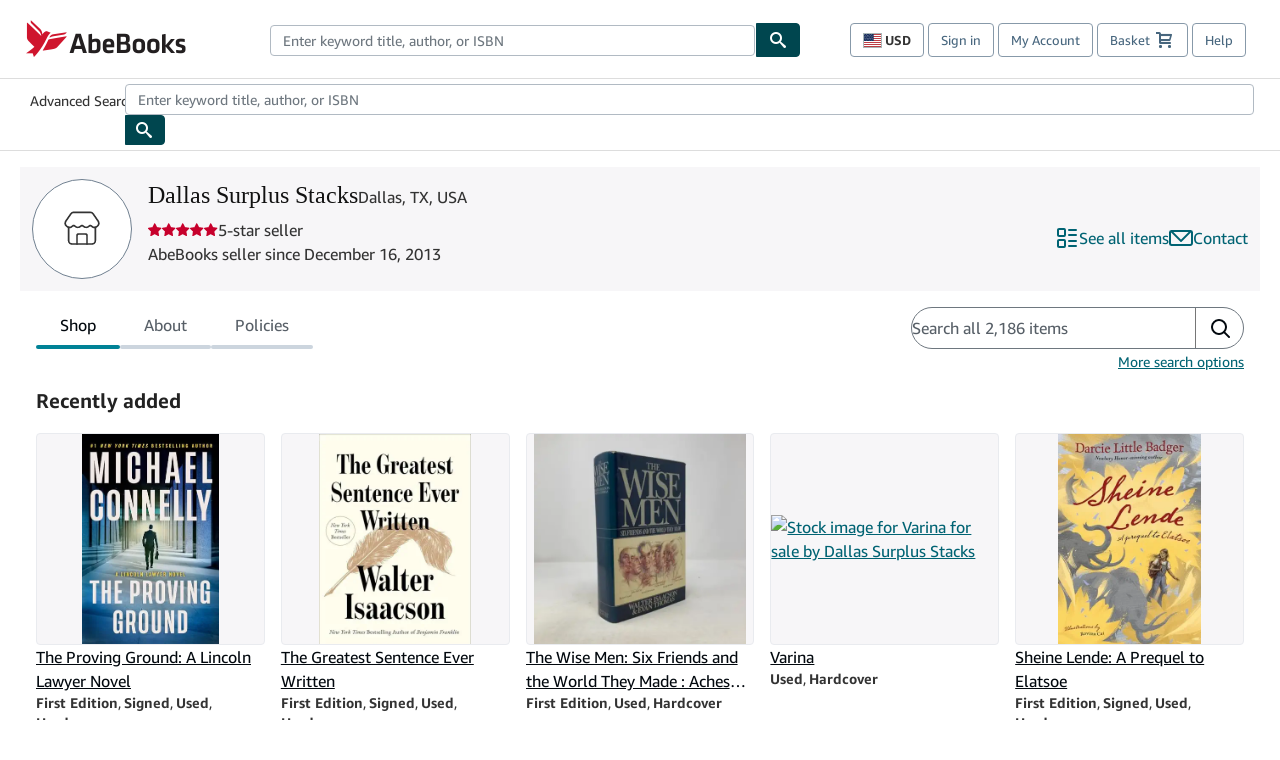

--- FILE ---
content_type: text/html; charset=utf-8
request_url: https://www.abebooks.com/Dallas-Surplus-Stacks-Dallas-TX-U.S.A/59938420/sf?cm_sp=snippet-_-srp0-_-sf18
body_size: 102933
content:
<!DOCTYPE html><html lang="en"><head><meta charSet="utf-8"/><meta name="viewport" content="width=device-width, initial-scale=1"/><link rel="stylesheet" href="https://assets.prod.abebookscdn.com/app/discovery/fe2269d7fcac5751f56412eecfb0ce65f1be9853/_next/static/css/6f4acb6225803f1d.css" data-precedence="next"/><link rel="stylesheet" href="https://assets.prod.abebookscdn.com/app/discovery/fe2269d7fcac5751f56412eecfb0ce65f1be9853/_next/static/css/35e6c96058eedd08.css" data-precedence="next"/><link rel="stylesheet" href="https://assets.prod.abebookscdn.com/app/discovery/fe2269d7fcac5751f56412eecfb0ce65f1be9853/_next/static/css/1466c99ff4c47a3a.css" data-precedence="next"/><link rel="stylesheet" href="https://assets.prod.abebookscdn.com/app/discovery/fe2269d7fcac5751f56412eecfb0ce65f1be9853/_next/static/css/fe36edff77dbdd9c.css" data-precedence="next"/><link rel="stylesheet" href="https://assets.prod.abebookscdn.com/app/discovery/fe2269d7fcac5751f56412eecfb0ce65f1be9853/_next/static/css/c584255a1877d9db.css" data-precedence="next"/><link rel="stylesheet" href="https://assets.prod.abebookscdn.com/app/discovery/fe2269d7fcac5751f56412eecfb0ce65f1be9853/_next/static/css/a8ac759edfff7d25.css" data-precedence="next"/><link rel="preload" as="script" fetchPriority="low" href="https://assets.prod.abebookscdn.com/app/discovery/fe2269d7fcac5751f56412eecfb0ce65f1be9853/_next/static/chunks/webpack-ae8670a079f9c350.js"/><script src="https://assets.prod.abebookscdn.com/app/discovery/fe2269d7fcac5751f56412eecfb0ce65f1be9853/_next/static/chunks/4bd1b696-409494caf8c83275.js" async=""></script><script src="https://assets.prod.abebookscdn.com/app/discovery/fe2269d7fcac5751f56412eecfb0ce65f1be9853/_next/static/chunks/531-1a8915b70cbbb0f7.js" async=""></script><script src="https://assets.prod.abebookscdn.com/app/discovery/fe2269d7fcac5751f56412eecfb0ce65f1be9853/_next/static/chunks/main-app-a7b0f65f7008d481.js" async=""></script><script src="https://assets.prod.abebookscdn.com/app/discovery/fe2269d7fcac5751f56412eecfb0ce65f1be9853/_next/static/chunks/107-7df98bb8a7e2e6f9.js" async=""></script><script src="https://assets.prod.abebookscdn.com/app/discovery/fe2269d7fcac5751f56412eecfb0ce65f1be9853/_next/static/chunks/81-585dd6626fde1795.js" async=""></script><script src="https://assets.prod.abebookscdn.com/app/discovery/fe2269d7fcac5751f56412eecfb0ce65f1be9853/_next/static/chunks/613-cd28a149ce806345.js" async=""></script><script src="https://assets.prod.abebookscdn.com/app/discovery/fe2269d7fcac5751f56412eecfb0ce65f1be9853/_next/static/chunks/410-763c114889d4a515.js" async=""></script><script src="https://assets.prod.abebookscdn.com/app/discovery/fe2269d7fcac5751f56412eecfb0ce65f1be9853/_next/static/chunks/app/global-error-33e725fe8b564bc8.js" async=""></script><script src="https://assets.prod.abebookscdn.com/app/discovery/fe2269d7fcac5751f56412eecfb0ce65f1be9853/_next/static/chunks/611-e4b053f1ea51531d.js" async=""></script><script src="https://assets.prod.abebookscdn.com/app/discovery/fe2269d7fcac5751f56412eecfb0ce65f1be9853/_next/static/chunks/625-3ca729eb579930b8.js" async=""></script><script src="https://assets.prod.abebookscdn.com/app/discovery/fe2269d7fcac5751f56412eecfb0ce65f1be9853/_next/static/chunks/app/discovery/storefront/%5BvendorId%5D/page-255ab3d3b26c47e3.js" async=""></script><script src="https://assets.prod.abebookscdn.com/app/discovery/fe2269d7fcac5751f56412eecfb0ce65f1be9853/_next/static/chunks/app/error-6b403448cfc4cd1d.js" async=""></script><script src="https://assets.prod.abebookscdn.com/app/discovery/fe2269d7fcac5751f56412eecfb0ce65f1be9853/_next/static/chunks/app/not-found-5a6bf8ba54a20e89.js" async=""></script><title>Dallas Surplus Stacks - AbeBooks - Dallas, TX, USA</title><meta name="description" content="Dallas Surplus Stacks"/><meta name="dcterms.audience" content="global"/><meta name="dcterms.rightsHolder" content="1996 - 2026 AbeBooks, Inc."/><link rel="canonical" href="https://www.abebooks.com/Dallas-Surplus-Stacks-Dallas-TX-U.S.A/59938420/sf"/><meta name="format-detection" content="telephone=no"/><link rel="icon" href="https://www.abebooks.com/favicon.ico"/><script data-test-id="global-init-data"> window['abebooks'] = window['abebooks'] || {}; window['abeDomain'] = 'https://www.abebooks.com'; window['abeCDN'] = '//assets.prod.abebookscdn.com'; window['abeLang'] = { locale:'com',lang:'en' }; window['basketAction'] = 'd'; window['basketCount'] = ''; window['timerPix'] = { layout:'r', isMobile:'na', template: 'discovery' }; </script><script data-test-id="csa-init-data"> var csaData = { 'site': { 'Application': 'PROD:abebooks.com', 'Events.Namespace': 'csa_other', 'ObfuscatedMarketplaceId': 'A1851UULDVMTBO', 'Events.SushiEndpoint': 'https://unagi.amazon.com/1/events/com.amazon.csm.csa.prod', 'CacheDetection.RequestID': null, 'CacheDetection.Callback': null, 'LCP.elementDedup': 1, 'lob': '22' }, 'page': { 'pageType': 'discovery', 'subPageType': null, 'pageTypeId':  null  }, 'request': { 'requestId': '', 'sessionId': '' } } </script><script data-test-id="rum-script-config"> window.abebooks.awsRumConfig = { guestRoleArn: 'arn:aws:iam::767397890288:role/rum-app-monitor-unauthenticated-role', identityPoolId: 'us-east-1:f13a4d50-4dfe-4d56-aef3-a044e663246b', appMonitorId: '02eded21-893c-4681-8a72-2c9af912ad5b', appVersion: 'AbeDiscoveryWeb-1.0', sessionSampleRate: 0.1, endpoint: 'https://dataplane.rum.us-east-1.amazonaws.com', region: 'us-east-1', pageId: 'discovery', pageTags: [ ] }; </script><script data-test-id="atf-header-preload">window["atfpayload"]="//assets.prod.abebookscdn.com/cdn/com/docs/CSS/global/base-0c37c024b2.css"</script><script data-test-id="script-react" src="//assets.prod.abebookscdn.com/cdn/com/scripts/vendor/react18.bundle-8d00f21452.js" defer=""></script><script data-test-id="script-utils" src="//assets.prod.abebookscdn.com/cdn/com/scripts/combined/global-utils-34978c2d62.js" defer=""></script><script data-test-id="script-analytics" src="//assets.prod.abebookscdn.com/cdn/com/scripts/digitaldata/analytics-c1d3ad1b5d.js" defer=""></script><script data-test-id="script-csa" src="//assets.prod.abebookscdn.com/cdn/com/scripts/combined/csa-d2548adc80.js" defer=""></script><script data-test-id="script-base" src="//assets.prod.abebookscdn.com/cdn/com/scripts/combined/global-base.v2-aeeab05675.js" defer=""></script><script data-test-id="script-toggle" src="//assets.prod.abebookscdn.com/cdn/com/scripts/sitenavtoggle-3061379d91.js" defer=""></script><script data-test-id="script-ie" src="//assets.prod.abebookscdn.com/cdn/com/scripts/vendor/ie-polyfill.bundle-59bcc8a001.js" defer=""></script><script data-test-id="script-search-suggest" src="//assets.prod.abebookscdn.com/cdn/com/scripts/components/searchautosuggest-eba45e873a.js" defer=""></script><script data-test-id="script-eventbus" src="//assets.prod.abebookscdn.com/cdn/com/scripts/components/eventbus-652c0b758f.js" defer=""></script><script data-test-id="script-bootstrap-native" src="//assets.prod.abebookscdn.com/cdn/com/scripts/bootstrap.native-8472ac070b.js" defer=""></script><script data-test-id="script-change-currency-modal" src="//assets.prod.abebookscdn.com/cdn/com/scripts/components/changecurrencymodalv2-c4155a7a98.js" defer=""></script><script data-test-id="script-shoppingpreferenceswidget" src="//assets.prod.abebookscdn.com/cdn/com/scripts/langs/shoppingpreferenceswidget-en-eb8448d059.js" defer=""></script><style data-test-id="global-css-inline">hr{display:block;border:0;border-top:1px solid #ccc;padding:0}abbr,address,article,aside,audio,b,blockquote,body,body div,caption,cite,code,dd,del,details,dfn,dl,dt,em,fieldset,figure,footer,form,h1,h2,h3,h4,h5,h6,header,html,i,iframe,img,ins,kbd,label,legend,li,mark,menu,nav,object,ol,p,pre,q,samp,section,small,span,strong,sub,summary,sup,time,ul,var,video{margin:0;padding:0;border:0;vertical-align:baseline}article,aside,details,figure,footer,header,nav,section,summary{display:block}a{margin:0;padding:0;vertical-align:baseline;background:0 0;text-decoration:none}blockquote,q{quotes:none}blockquote:after,blockquote:before,q{margin-bottom:25px}q:after,q:before{content:""}html.mobile{-webkit-text-size-adjust:100%;-ms-text-size-adjust:100%}embed,img,object{max-width:100%}button,input,select,textarea{margin:0}input[type=number]::-webkit-inner-spin-button,input[type=number]::-webkit-outer-spin-button{-webkit-appearance:none;margin:0}input[type=number]{-moz-appearance:textfield}@font-face{font-family:"Amazon Ember";font-display:swap;font-style:normal;font-weight:400;src:url(//assets.prod.abebookscdn.com/cdn/shared/fonts/ember/AmazonEmber_W_Rg.woff2) format("woff2"),url(//assets.prod.abebookscdn.com/cdn/shared/fonts/ember/AmazonEmber_W_Rg.woff) format("woff")}@font-face{font-family:"Amazon Ember";font-display:swap;font-style:normal;font-weight:700;src:url(//assets.prod.abebookscdn.com/cdn/shared/fonts/ember/AmazonEmber_W_Bd.woff2) format("woff2"),url(//assets.prod.abebookscdn.com/cdn/shared/fonts/ember/AmazonEmber_W_Bd.woff) format("woff")}@font-face{font-family:"Amazon Ember";font-display:swap;font-style:italic;font-weight:400;src:url(//assets.prod.abebookscdn.com/cdn/shared/fonts/ember/AmazonEmber_W_RgIt.woff2) format("woff2"),url(//assets.prod.abebookscdn.com/cdn/shared/fonts/ember/AmazonEmber_W_RgIt.woff) format("woff")}@font-face{font-family:"Bookerly Regular";font-display:swap;font-style:normal;font-weight:400;src:url(//assets.prod.abebookscdn.com/cdn/shared/fonts/ember/BookerlyLCD_W_Rg.woff2) format("woff2"),url(//assets.prod.abebookscdn.com/cdn/shared/fonts/ember/BookerlyLCD_W_Rg.woff) format("woff")}body{background:#efefef;color:#333!important;font-family:"Amazon Ember","Helvetica Neue",Helvetica,Arial,sans-serif;font-size:14px;line-height:1.428;letter-spacing:0;word-spacing:0;margin:0;padding:0;-webkit-text-size-adjust:100%}#a-page,#main-1{background:#fff}input{font-family:inherit}a:visited{color:#74008c}a:link{color:#039}a:hover{color:#039;text-decoration:underline}a:active{color:#c7002c}a.linkLike{cursor:pointer;color:#039}ol,ul{margin-top:0;margin-bottom:10px;padding-left:10px}ol ol,ol ul,ul ol,ul ul{margin-bottom:0}ol{list-style:decimal;margin-left:10px;padding-left:10px}li{margin-bottom:5px}p{line-height:1.45em;margin:0 0 1em}textarea{background:#fff}ol a,ul a{text-decoration:none}img{border:0}.h1,.h2,.h3,.h4,.h5,.h6,h1,h2,h3,h4,h5,h6{font-family:"Amazon Ember","Helvetica Neue",Helvetica,Arial,sans-serif;font-weight:700;line-height:1.25;color:inherit;margin-top:15px;margin-bottom:10px}.h1 .small,.h1 small,.h2 .small,.h2 small,.h3 .small,.h3 small,.h4 .small,.h4 small,.h5 .small,.h5 small,.h6 .small,.h6 small,h1 .small,h1 small,h2 .small,h2 small,h3 .small,h3 small,h4 .small,h4 small,h5 .small,h5 small,h6 .small,h6 small{font-weight:400;line-height:1;color:#697576}h1{color:#111;font-family:"Bookerly Regular","Helvetica Neue",Helvetica,Arial,sans-serif;font-size:20px;line-height:1.25;font-weight:400}h2{color:#222;font-size:18px;line-height:1.25;padding-bottom:4px}h3{color:#333;font-size:14px;margin-bottom:8px;margin-top:5px}h4{color:#333;font-size:14px;margin-bottom:8px;margin-top:8px}h5,h6{margin-bottom:5px;margin-top:5px}.h1 .small,.h1 small,.h2 .small,.h2 small,.h3 .small,.h3 small,h1 .small,h1 small,h2 .small,h2 small,h3 .small,h3 small{font-size:85%}.h4 .small,.h4 small,.h5 .small,.h5 small,.h6 .small,.h6 small,h4 .small,h4 small,h5 .small,h5 small,h6 .small,h6 small{font-size:75%}#logo{background-repeat:no-repeat;display:block;float:left;height:40px;overflow:hidden;white-space:nowrap;width:250px}.locale-com #logo{background-image:url(/cdn/shared/images/common/logos/abebooks-logo-com.png)}.locale-uk #logo{background-image:url(/cdn/shared/images/common/logos/abebooks-logo-uk.png)}.locale-de #logo{background-image:url(/cdn/shared/images/common/logos/abebooks-logo-de.png)}.locale-fr #logo{background-image:url(/cdn/shared/images/common/logos/abebooks-logo-fr.png)}.locale-it #logo{background-image:url(/cdn/shared/images/common/logos/abebooks-logo-it.png)}.locale-es #logo{background-image:url(/cdn/shared/images/common/logos/abebooks-logo-es.png)}.locale-zvab #logo{background-image:url(/cdn/shared/images/common/logos/zvab-logo.png)}@media screen and (max-width:875px){#logo{background-size:auto 28px;height:32px;max-width:320px;width:164px}}.cf:after,.cf:before,.clearfix:after,.clearfix:before{content:"";display:table}.cf:after,.clearfix:after{clear:both}.cf,.clearfix{zoom:1}.hidden{display:none!important;visibility:hidden!important}.invisible{visibility:hidden}.hide{display:none}.show{display:block!important}.pull-right,.right{float:right!important}.left,.pull-left{float:left!important}.block{display:block!important}.inline{display:inline!important}.inline-block{display:inline-block!important}.center-block{display:block;margin-left:auto;margin-right:auto}.clear-all{clear:both}.visible-xs-block{display:none!important}#container,#wrapper{position:relative;margin:0 auto}#container{background:#fff}.lg-centered{max-width:700px;margin:0 auto}.liquid-left,.liquid-right{display:flex;flex-flow:row}.liquid-fluid-col,.liquid-fluid-col-clean,.liquid-fluid-col-min{flex:1}.liquid-left .liquid-static-col{float:left}.liquid-left .liquid-fluid-col{border-left:1px solid #c1c1c1;box-shadow:inset 4px 0 5px -5px #c1c1c1}.liquid-right .liquid-static-col{float:right}.liquid-right .liquid-fluid-col{border-right:1px solid #c1c1c1;box-shadow:inset -4px 0 5px -5px #c1c1c1}.liquid-static-col{word-wrap:break-word}.liquid-fluid-col,.liquid-fluid-col-clean,.liquid-fluid-col-min{width:auto;overflow:hidden}.liquid-fluid-col,.liquid-fluid-col-clean{padding-left:20px;padding-right:20px}@media screen and (max-width:768px){.liquid-left,.liquid-right{display:block}.liquid-static-col{float:none!important;width:inherit!important}.liquid-fluid-col{overflow:visible!important;border:none!important;box-shadow:none!important}}#abe-header{background:none repeat scroll 0 0 #fff;padding:2px 0 0}.top-nav{padding:16px 5px}.top-nav .wrapper{max-width:1240px;margin:0 auto}.abenav-belt{display:flex;align-items:center}.abenav-belt-left{flex:none}.abenav-belt-fill{flex:auto}.abenav-belt-right{flex:none}ul#account-nav,ul#global-nav-links{list-style:none;margin:0;padding:0 10px}ul#account-nav li,ul#global-nav-links li{display:inline-block;margin:0}#account-nav{margin-right:0;text-align:right}#account-nav a,#account-nav button{border:1px solid #8799a9;background:0 0;font-family:inherit;border-radius:4px;color:#47667e;font-size:13px;font-weight:400;margin-right:4px;padding:8px 12px;position:relative;text-decoration:none;cursor:pointer;line-height:normal}#account-nav a:hover,#account-nav button:hover{border-color:#3d464e}#abe_prefs.loading{visibility:hidden}#abe_prefs.loaded #abe_prefs_curr,#abe_prefs.loaded #abe_prefs_shipdest{visibility:visible}#abe_prefs #abe_prefs_curr,#abe_prefs #abe_prefs_shipdest{visibility:hidden;display:inline-block}#abe_prefs #abe_prefs_curr{min-width:3.25ch;text-align:right;font-weight:700;color:#333}#abe_prefs #abe_prefs_shipdest{background-size:cover;background-position:50%;position:relative;display:inline-block;border:1px solid #aab7b8;margin:-1;box-sizing:content-box;width:1.333333em;line-height:1em}#abe_prefs #abe_prefs_shipdest::before{content:"\00A0"}#main{padding:0 10px 25px}.sr-only{position:absolute;width:1px;height:1px;margin:-1px;padding:0;overflow:hidden;clip:rect(0,0,0,0);border:0}#basket{padding-right:10px;position:relative;white-space:nowrap}#basket>.basket-icon{background-image:url(/cdn/shared/images/header/abe-sprite.png);background-position:-5px -223px;padding:1px 10px;margin-left:2px}@media not all,(min-resolution:192dpi){#basket>.basket-icon{background-image:url(/cdn/shared/images/header/basket.png);background-position:center center;background-repeat:no-repeat}}.bs-count{color:#fff;background-color:#c7002c;border-radius:4px;font-size:11px;position:absolute;top:-12px;right:-2px;display:inline-block;min-width:19px;line-height:1;vertical-align:middle;text-align:center;white-space:nowrap;padding:4px;box-shadow:1px 1px 3px rgba(1,1,1,.38);box-sizing:border-box}#main-navigation{border-bottom:1px solid #ddd;border-top:1px solid #ddd}#main-navigation .nav-wrapper{margin:0 auto;max-width:1240px}#global-nav-links{display:flex;justify-content:space-between;padding:0 10px}#global-nav-links a,#global-nav-links li{flex:none;font-size:14px;font-weight:500;color:#333;padding:12px 0 8px 0;text-decoration:none;margin-bottom:3px}#global-nav-links a:hover,#global-nav-links li:hover{color:#333;box-shadow:0 4px 0 #595959;transition:.25s ease-in-out}.mobile-close{border:medium none;cursor:pointer;font-size:12px;font-weight:400!important;padding:10px;text-align:center;text-transform:uppercase}#mobile-menu{display:none;background:0 0;border:none;height:30px;margin:5px 0 0 5px;padding:0 8px 0 5px;clear:left;cursor:pointer;float:left;color:inherit}#mobile-menu .icon-bar{background-color:#333;display:block;width:16px;height:2px;position:relative;top:8px;left:2px}#mobile-menu .icon-bar+.icon-bar{margin-top:2px}#mobile-menu .toggle-text{font-size:14px;padding:7px 8px 7px 22px;position:relative;top:-5px}.wrapper{width:100%;max-width:1240px;margin:0 auto}.abe-content{background-color:#fff;overflow:auto;width:100%;min-width:320px;max-width:1240px;margin:0 auto;-webkit-font-smoothing:antialiased;-moz-osx-font-smoothing:grayscale}#wrapper{background-color:#fff;width:100%;position:relative;margin:0 auto}#pageHeader{margin-bottom:16px}#pageHeader>h1{padding-left:10px!important}@media screen and (max-width:875px){.abenav-slideout{height:0;overflow:hidden}.abenav-slideout.toggled-on{border-bottom:1px solid #ddd;position:relative;z-index:999;height:auto}.top-nav{padding:10px 5px}#global-nav-links{flex-direction:column}.mobile-close{cursor:pointer}#abe-header .hidden-xs{display:none!important}#abe-header .visible-xs-block{display:block!important}#nav-mobile-search{display:inline!important}#abe-header{padding-top:0}#global-nav-links>a,#global-nav-links>li{padding:8px}#abe_prefs{font-size:12px!important;margin-right:3px;padding:6px!important;float:left;width:auto;border:none!important}#account-nav{font-size:12px;height:35px;display:block;padding:0;position:absolute;right:0;top:0;margin:16px 8px 0 0}#account-nav a{font-size:12px!important;margin-right:3px;padding:4px 8px!important;float:left;width:auto}#account-nav #basket{padding-right:2px;padding-left:4px!important}#account-nav #basket .deftext{display:none;padding-left:1px}#main-navigation{background-color:#fafafa;padding-right:6px}#main-navigation .nav-wrapper{background-color:#fafafa;margin-top:4px}#main-navigation a:hover{background-color:#eaeded;text-decoration:none;box-shadow:none}.to-top{background:rgba(0,0,0,0) url(/cdn/shared/images/header/to-top-arrow.png) no-repeat scroll center top;color:#333;display:block;font-size:10px;padding:17px 0 10px;text-align:center;text-transform:uppercase}.nav-bar{clear:both}#mobile-menu{display:block}ul#account-nav{margin:16px 8px 0 0}}@media (max-width:767px){.mobile #abe-header .hidden-xs{display:none!important}}@media (width > 875px){.locale-com #account-nav,.locale-uk #account-nav{min-width:350px}.locale-com #account-nav.--shopping-prefs,.locale-uk #account-nav.--shopping-prefs{min-width:430px}.locale-de #account-nav,.locale-zvab #account-nav{min-width:375px}.locale-de #account-nav.--shopping-prefs,.locale-zvab #account-nav.--shopping-prefs{min-width:455px}.locale-es #account-nav{min-width:379px}.locale-es #account-nav.--shopping-prefs{min-width:459px}.locale-it #account-nav{min-width:359px}.locale-it #account-nav.--shopping-prefs{min-width:439px}.locale-fr #account-nav{min-width:415px}.locale-fr #account-nav.--shopping-prefs{min-width:495px}}#header-searchbox-form{margin:0}.gnav-searchbox{padding:5px 40px 5px 0}.gnav-searchbox .gnav-searchbox-right{align-items:center;display:flex;float:right;width:auto}.gnav-searchbox .gnav-searchbox-left{align-items:center;display:flex;position:relative}.gnav-searchbox .gnav-searchbox-label{font-weight:400;margin-bottom:0}.gnav-searchbox .gnav-searchbox-field{flex:1;position:relative}.gnav-searchbox .gnav-searchbox-button{background:url(/cdn/shared/images/header/search.png) no-repeat center #00464f;border:1px solid #00464f;border-top-right-radius:4px;border-bottom-right-radius:4px;color:#fff;cursor:pointer;font-size:14px;height:34px;vertical-align:middle;width:44px}.gnav-searchbox .gnav-searchbox-button span{display:none}.gnav-searchbox .gnav-searchbox-options{border:1px solid #999;border-radius:4px;font-size:13px;height:34px;margin-right:3px}.gnav-searchbox .gnav-searchbox-input{border:1px solid #999;border-radius:4px 0 0 4px;box-sizing:border-box;height:34px;font-size:13px;font-family:inherit;padding:6px 35px 6px 12px;width:100%}.gnav-searchbox .gnav-searchbox-input[type=search]::-ms-clear{display:none}.gnav-searchbox .gnav-searchbox-input[type=search]::-webkit-search-cancel-button,.gnav-searchbox .gnav-searchbox-input[type=search]::-webkit-search-decoration,.gnav-searchbox .gnav-searchbox-input[type=search]::-webkit-search-results-button,.gnav-searchbox .gnav-searchbox-input[type=search]::-webkit-search-results-decoration{display:none}.gnav-searchbox .gnav-searchbox-advanced{font-weight:400;margin-left:10px;text-decoration:none}.gnav-searchbox-container-m{float:right;width:calc(100% - 100px)}.gnav-searchbox-m{padding:5px;display:flex;position:relative}.gnav-searchbox-m .gnav-searchbox-left-m{flex:1 0}.gnav-searchbox-m .gnav-searchbox-right-m{flex:0 0}.gnav-searchbox-m .gnav-searchbox-input-m{border:1px solid #999;border-radius:4px 0 0 4px;box-sizing:border-box;height:30px;font-size:13px;padding:6px 19px 6px 8px;width:100%}.gnav-searchbox-m .gnav-searchbox-input-m[type=search]::-ms-clear{display:none}.gnav-searchbox-m .gnav-searchbox-input-m[type=search]::-webkit-search-cancel-button,.gnav-searchbox-m .gnav-searchbox-input-m[type=search]::-webkit-search-decoration,.gnav-searchbox-m .gnav-searchbox-input-m[type=search]::-webkit-search-results-button,.gnav-searchbox-m .gnav-searchbox-input-m[type=search]::-webkit-search-results-decoration{display:none}.gnav-searchbox-m .gnav-searchbox-button-m{background:url(/cdn/shared/images/header/search.png) no-repeat 10px 6px #00464f;border:1px solid #00464f;border-top-right-radius:4px;border-bottom-right-radius:4px;font-size:13px;color:#fff;cursor:pointer;height:30px;vertical-align:middle;width:40px}.gnav-searchbox-m .gnav-searchbox-button-m span{display:none}.far{font-weight:900;-moz-osx-font-smoothing:grayscale;-webkit-font-smoothing:antialiased;display:inline-block;font-style:normal;font-variant:normal;text-rendering:auto;line-height:1}.fa-times:before{content:"\2715"}@media (width <= 875px){#header-searchbox-form{display:none}}@media (width > 875px){.gnav-searchbox-container-m{display:none}}.nst-component .nst-content{box-sizing:border-box;overflow:hidden;-webkit-transition:max-height ease-out .2s;transition:max-height ease-out .2s;padding-top:0;padding-bottom:0}.nst-component .nst-content>.s-toggle{-webkit-transition:-webkit-transform .2s;transition:-webkit-transform .2s;transition:transform .2s;transition:transform .2s,-webkit-transform .2s}.nst-component.nst-is-expanding .nst-content{-webkit-transform:translateY(-10px);transform:translateY(-10px)}.nst-component.nst-is-expanding .nst-content>.s-toggle{-webkit-transform:translateY(10px);transform:translateY(10px)}.nst-component.nst-is-expanded .nst-content>.s-toggle{-webkit-transition:none;transition:none}.nst-component.nst-is-collapsing .nst-content>.s-toggle{-webkit-transform:translateY(-10px);transform:translateY(-10px)}.nst-component.nst-is-collapsed .nst-content{display:none}.nst-fix-safari-bug{-webkit-transition:none!important;transition:none!important}#breadcrumbs{margin:12px 0 16px}#breadcrumb-trail>a,.breadcrumb{white-space:nowrap;overflow:hidden;text-overflow:ellipsis;vertical-align:middle;display:inline-block;font-size:.875rem}.breadcrumb+.breadcrumb:before{content:"";background-image:url("data:image/svg+xml,%3csvg width='6' height='10' xmlns='http://www.w3.org/2000/svg'%3e%3cpath d='M1 9l4-4-4-4' stroke='%23B1BAC3' stroke-width='2' fill='none' fill-rule='evenodd' stroke-linecap='round' stroke-linejoin='round'/%3e%3c/svg%3e");background-position:center center;background-repeat:no-repeat;width:24px;height:10px;display:inline-block}.breadcrumb-long{max-width:500px}@media screen and (max-width:1100px){.breadcrumb-long{max-width:400px}}@media screen and (max-width:980px){.breadcrumb-long{max-width:250px}}@media screen and (max-width:920px){.breadcrumb-long{max-width:225px}}@media screen and (max-width:880px){.breadcrumb-long{max-width:200px}}@media screen and (max-width:845px){.breadcrumb-long{max-width:175px}}@media screen and (max-width:810px){.breadcrumb-long{max-width:155px}}@media screen and (max-width:767px){.breadcrumb-long{max-width:290px}}@media screen and (max-width:650px){.breadcrumb-long{max-width:185px}}@media screen and (max-width:495px){.breadcrumb-long{max-width:90px}}.breadcrumb-short{max-width:145px}@media screen and (max-width:810px){.breadcrumb-short{max-width:135px}}@media screen and (max-width:767px){.breadcrumb-short{max-width:145px}}@media screen and (max-width:650px){.breadcrumb-short{max-width:95px}}@media screen and (max-width:495px){.breadcrumb-short{max-width:48px}}iframe.breadcrumbs{height:57px}.skip-link{position:absolute;z-index:-1000;border:5px solid #fff}.skip-link:active,.skip-link:focus{background-color:#fff;margin-top:10px;margin-left:10px;z-index:1000;text-decoration:underline}.abe-auto-suggest-container{position:relative;width:100%}.abe-auto-suggest-container .react-autosuggest__container{position:relative}.abe-auto-suggest-container .react-autosuggest__input{display:block;width:100%;height:34px;padding:6px 28px 6px 12px;font-size:14px;line-height:1.42857;color:#555;background-color:#fff;background-image:none;border:1px solid #ccc;border-radius:4px;-webkit-box-shadow:inset 0 1px 1px rgba(0,0,0,.075);box-shadow:inset 0 1px 1px rgba(0,0,0,.075);-webkit-transition:border-color ease-in-out .15s,box-shadow ease-in-out .15s;-o-transition:border-color ease-in-out .15s,box-shadow ease-in-out .15s;transition:border-color ease-in-out .15s,box-shadow ease-in-out .15s}.abe-auto-suggest-container .react-autosuggest__input:focus{outline:2px solid #0085b3}.abe-auto-suggest-container .react-autosuggest__input::-moz-placeholder{color:#999;opacity:1}.abe-auto-suggest-container .react-autosuggest__input:-ms-input-placeholder{color:#999}.abe-auto-suggest-container .react-autosuggest__input::-webkit-input-placeholder{color:#999}.abe-auto-suggest-container .react-autosuggest__input::-ms-clear{display:none}.abe-auto-suggest-container .react-autosuggest__input::-webkit-search-cancel-button{display:none}.abe-auto-suggest-container .react-autosuggest__input--open{border-bottom-left-radius:0;border-bottom-right-radius:0}.abe-auto-suggest-container .react-autosuggest__input[disabled]{background-color:#eee}.abe-auto-suggest-container .react-autosuggest__suggestions-container{display:none}.abe-auto-suggest-container .react-autosuggest__suggestions-container--open{display:block;position:absolute;width:100%;border:1px solid #ccc;background-color:#fff;border-bottom-left-radius:4px;border-bottom-right-radius:4px;max-height:400px;overflow-y:auto;z-index:10000}.abe-auto-suggest-container .react-autosuggest__suggestions-list{margin:0;padding:0;list-style-type:none}.abe-auto-suggest-container .react-autosuggest__suggestion{cursor:pointer;font-size:15px;margin-bottom:0;padding:5px 0 10px 10px}.abe-auto-suggest-container .react-autosuggest__suggestion--highlighted{background-color:#eaeded}.abe-auto-suggest-container .react-autosuggest__clear{color:#555;cursor:pointer;font-size:15px;border:0;background:0 0;padding:8px;position:absolute}@media screen and (width > 875px){.abe-auto-suggest-container .react-autosuggest__clear{right:5px;top:0}}@media screen and (width <= 875px){.abe-auto-suggest-container .react-autosuggest__clear{right:0;top:-1px}}.close{float:right;font-size:21px;font-weight:700;line-height:1;color:#000;text-shadow:0 1px 0 #fff;opacity:.2}.close:focus,.close:hover{color:#000;text-decoration:none;cursor:pointer;opacity:.5}button.close{padding:0;cursor:pointer;background:0 0;border:0;-webkit-appearance:none}body.modal-open{overflow:hidden}.modal-backdrop{position:fixed;top:0;right:0;bottom:0;left:0;z-index:1040;background-color:#000;opacity:.5}.change-shopping-preferences-modal{display:none;overflow:auto;overflow-y:scroll;position:fixed;top:0;right:0;bottom:0;left:0;z-index:1050;-webkit-overflow-scrolling:touch;outline:0;padding:10px}.change-shopping-preferences-modal.show{display:block}.change-shopping-preferences-modal .modal-dialog{position:relative;width:auto;margin:10px;max-width:600px}.change-shopping-preferences-modal .modal-content{background-color:#fff;border-radius:6px;-webkit-box-shadow:0 3px 9px rgba(0,0,0,.5);box-shadow:0 3px 9px rgba(0,0,0,.5);background-clip:padding-box;outline:0;top:100px;position:static;display:flex;flex-direction:column;max-height:calc(100vh - 60px)}@media (max-width:767px){.change-shopping-preferences-modal .modal-content{border:none;border-radius:2px}}.change-shopping-preferences-modal .modal-header{padding:15px;border-bottom:1px solid #e5e5e5;min-height:16.428571429px;flex:0 0 auto}.change-shopping-preferences-modal .modal-header .close{margin-top:-2px}.change-shopping-preferences-modal .modal-title{margin:0;line-height:1.428571429}.change-shopping-preferences-modal .modal-body{position:relative;padding:15px;flex:1;overflow:auto}@media (min-width:768px){.change-shopping-preferences-modal .modal-dialog{width:600px;margin:30px auto}.change-shopping-preferences-modal .modal-content{-webkit-box-shadow:0 5px 15px rgba(0,0,0,.5);box-shadow:0 5px 15px rgba(0,0,0,.5)}}.change-shopping-preferences-modal .description{color:#333;font-size:1em;margin-bottom:8px}.change-shopping-preferences-modal .currency-help-link{color:#039}.change-shopping-preferences-modal .form-group{visibility:hidden;padding-inline:8px;display:flex;flex-flow:column nowrap;gap:8px}.change-shopping-preferences-modal .form-group label{font-weight:400}.change-shopping-preferences-modal .form-group .--hidden{display:none}.change-shopping-preferences-modal .selector-container .currency-selector,.change-shopping-preferences-modal .selector-container .shipping-destination-selector{cursor:pointer}.change-shopping-preferences-modal .non-supported-currency-warning{background-color:#efefef;display:inline-flex;align-items:start;padding:16px;border:1px solid #b1bac3;border-radius:4px;margin-bottom:16px}.change-shopping-preferences-modal .non-supported-currency-warning .currency-message-icon{width:24px;height:24px;margin-right:16px;flex:0 0 auto}.change-shopping-preferences-modal .non-supported-currency-warning .currency-warning-text{margin:0}.change-shopping-preferences-modal .disclaimer{font-size:.875em;display:inline-flex;gap:8px;align-items:start;margin-bottom:8px}.change-shopping-preferences-modal .disclaimer .disclaimer-text{margin:0}.change-shopping-preferences-modal .disclaimer .disclaimer-icon{display:none;background-repeat:no-repeat;width:16px;height:16px;margin-top:2px;flex:0 0 auto}.change-shopping-preferences-modal .modal-body-overlay{visibility:visible;position:absolute;inset:16px 8px;background:#f1f1f1;border-radius:4px;display:flex;flex-flow:column nowrap;justify-content:center;align-items:center}.change-shopping-preferences-modal .modal-body-overlay .modal-loading-status{display:flex;flex-flow:row nowrap;align-items:center;gap:8px}@media (min-width:480px){.change-shopping-preferences-modal .disclaimer,.change-shopping-preferences-modal .selector-container{margin-inline-end:32px}}@media (min-width:480px){.change-shopping-preferences-modal .selector-container{max-width:380px}}.change-shopping-preferences-modal #shopping-preferences-error-alert{display:none;margin:0 0 16px 0}.change-shopping-preferences-modal #shopping-preferences-overlay-saved-message,.change-shopping-preferences-modal #shopping-preferences-overlay-saving-message{display:none;margin:0}.change-shopping-preferences-modal #shopping-preferences-overlay-initializing-message{display:block;margin:0}.change-shopping-preferences-modal #shopping-preferences-overlay-loading-icon,.change-shopping-preferences-modal #shopping-preferences-overlay-saved-icon{width:24px}.change-shopping-preferences-modal #shopping-preferences-overlay-saved-icon{display:none}.change-shopping-preferences-modal .modal-btn{font-family:"Amazon Ember","Helvetica Neue",Helvetica,Arial,sans-serif;font-size:1rem;font-weight:400;line-height:1.5rem;text-align:inherit;appearance:none;margin-block:0;margin-inline:0;cursor:pointer;display:inline-flex;flex-direction:row;align-items:center;justify-content:center;box-sizing:border-box;outline:0;height:40px;padding:0 16px;transition:color .1s ease 0s,background-color .1s ease 0s,border-color .1s ease 0s;border-radius:22px;white-space:nowrap;position:relative;z-index:0}.change-shopping-preferences-modal .modal-btn:focus{outline-offset:2px;outline:2px solid #008296}.change-shopping-preferences-modal .modal-btn{font-size:1em;border-radius:4px;width:120px;height:36px}.change-shopping-preferences-modal .cancel-btn{border:1px solid #c9d4d7}.change-shopping-preferences-modal .cancel-btn:active,.change-shopping-preferences-modal .cancel-btn:hover{background-color:#b1bac3}.change-shopping-preferences-modal .save-btn{margin-left:8px;color:#fff;background-color:#008296;border:0}.change-shopping-preferences-modal .save-btn:active,.change-shopping-preferences-modal .save-btn:hover{background-color:#004f6c}.change-shopping-preferences-modal .modal-footer{padding:15px;text-align:right;border-top:1px solid #e5e5e5;flex:0 0 auto}.change-shopping-preferences-modal .modal-footer:after,.change-shopping-preferences-modal .modal-footer:before{content:" ";display:table}.change-shopping-preferences-modal .modal-footer:after{clear:both}.change-shopping-preferences-modal .modal-footer .btn+.btn{margin-bottom:0;margin-left:5px}.change-shopping-preferences-modal .modal-footer .btn-group .btn+.btn{margin-left:-1px}.change-shopping-preferences-modal .modal-footer .btn-block+.btn-block{margin-left:0}.change-shopping-preferences-modal.--error .modal-body-overlay,.change-shopping-preferences-modal.--initialized .modal-body-overlay{visibility:hidden}.change-shopping-preferences-modal.--error .form-group,.change-shopping-preferences-modal.--initialized .form-group{visibility:visible}.change-shopping-preferences-modal.--saved .modal-body-overlay,.change-shopping-preferences-modal.--saving .modal-body-overlay{visibility:visible}.change-shopping-preferences-modal.--saved .form-group,.change-shopping-preferences-modal.--saving .form-group{visibility:hidden}.change-shopping-preferences-modal.--saved #shopping-preferences-overlay-loading-icon,.change-shopping-preferences-modal.--saving #shopping-preferences-overlay-loading-icon{display:none}.change-shopping-preferences-modal.--error #shopping-preferences-overlay-initializing-message,.change-shopping-preferences-modal.--initialized #shopping-preferences-overlay-initializing-message,.change-shopping-preferences-modal.--saved #shopping-preferences-overlay-initializing-message,.change-shopping-preferences-modal.--saving #shopping-preferences-overlay-initializing-message{display:none}.change-shopping-preferences-modal.--error #shopping-preferences-error-alert{display:block}.change-shopping-preferences-modal.--saving #shopping-preferences-overlay-loading-icon,.change-shopping-preferences-modal.--saving #shopping-preferences-overlay-saving-message{display:block}.change-shopping-preferences-modal.--saving .modal-footer button,.change-shopping-preferences-modal.--saving .modal-header button{pointer-events:none}.change-shopping-preferences-modal.--saving .modal-footer button{opacity:.5}.change-shopping-preferences-modal.--saved #shopping-preferences-overlay-saved-icon,.change-shopping-preferences-modal.--saved #shopping-preferences-overlay-saved-message{display:block}.change-shopping-preferences-modal.--saved .modal-footer .save-btn{pointer-events:none;opacity:.5}.shopping-preferences-modal-trigger{padding:0;cursor:pointer;border-top:0;border-left:0;border-right:0}.shopping-preferences-modal-trigger.mrdn-link-tertiary{border-color:unset}#shopping-preferences-non-supported-currency-optgroup.--disabled{display:none}#shopping-preferences-non-supported-currency-optgroup.--disabled option{display:none}.form-control{display:block;width:100%;padding:6px 12px;font-size:14px;line-height:1.428571429;color:rgb(85.425,85.425,85.425);background-color:#fff;background-image:none;border:1px solid #ccc;border-radius:4px;transition:border-color ease-in-out .15s,box-shadow ease-in-out .15s;height:34px}.form-control:focus{outline:2px solid #0085b3}.form-control{-webkit-box-shadow:inset 0 1px 1px rgba(0,0,0,.075);box-shadow:inset 0 1px 1px rgba(0,0,0,.075)}.form-control::-moz-placeholder{color:#999;opacity:1}.form-control:-ms-input-placeholder{color:#999}.form-control::-webkit-input-placeholder{color:#999}.form-control[disabled],.form-control[readonly],fieldset[disabled] .form-control{cursor:not-allowed;background-color:rgb(238.425,238.425,238.425);opacity:1}.deprecation{background-color:#ffb952;font-size:16px;padding:16px 0}.deprecation>.wrapper{padding-left:62px;background:url(/cdn/shared/images/Shared/css/ie11.svg) top left no-repeat}.deprecation>.wrapper>p{margin:0}.deprecation>.wrapper>p>span{display:block}@media screen and (max-width:875px){.deprecation{padding:12px 10px;font-size:14px}.deprecation>.wrapper{background-size:37px 40px;padding-left:50px}.deprecation>.wrapper>p>span{display:inline}}#notifications{position:fixed;width:320px;bottom:10px;right:10px;z-index:9999999}.msg-body,.msg-title{padding-left:42px;position:relative}.msg-title{font-weight:500;position:relative}.msg-title>p{overflow:hidden;text-overflow:ellipsis;white-space:nowrap;max-width:230px;margin:0;padding-top:10px;padding-bottom:10px}.msg-title+.msg-body-leg>div,.msg-title+.msg-body>div{margin-top:-10px}.msg-body,.msg-body-leg{overflow:hidden;padding-right:10px}.msg-body-leg>div.closed{display:none;visibility:hidden}.msg-body-leg>div.opened{display:block;visibility:visible}.msg-body>div{padding-top:10px;-webkit-transition:-webkit-transform .3s ease;-moz-transition:-moz-transform .3s ease;-ms-transition:-ms-transform .3s ease;transition:transform .3s ease;will-change:transform}.msg-body>div.opened{-webkit-transform:translate(0,0);-moz-transform:translate(0,0);-ms-transform:translate(0,0);transform:translate(0,0)}.msg-body>div.closed{position:absolute;-webkit-transform:translate(0,-100%);-moz-transform:translate(0,-100%);-ms-transform:translate(0,-100%);transform:translate(0,-100%)}.msg-body>p{margin-bottom:5px}.msg-body>p:first-child{padding-top:10px}.msg-more{font-weight:400;font-size:12px;position:absolute;right:10px;top:50%;transform:translateY(-50%);-webkit-transform:translateY(-50%);cursor:pointer}.msg-more:hover{text-decoration:none}.not-container{position:relative;font-size:13px;margin-bottom:5px;background-repeat:no-repeat;background-size:22px 22px;background-position:10px 10px;-webkit-box-shadow:0 0 10px 1px rgba(0,0,0,.2);-moz-box-shadow:0 0 10px 1px rgba(0,0,0,.2);box-shadow:0 0 10px 1px rgba(0,0,0,.2)}.not-container>p{margin:0}.level-warn{background-image:url(/cdn/shared/images/common/icons/icon_warning.png);border:1px solid #d32236;background-color:#fce8f3}.level-info{background-image:url(/cdn/shared/images/common/icons/icon_info.png);border:1px solid #388aab;background-color:#f7fcfc}#abe-gdpr{background:#f5f9fa}#abe-gdpr>div{font-size:13px;line-height:1.25;margin:0 auto;min-width:320px;max-width:1240px;text-align:left;padding:13px 40px 13px 10px;position:relative}.gdpr-close{cursor:pointer;position:absolute;line-height:1;right:10px;top:50%;transform:translateY(-50%);-webkit-transform:translateY(-50%)}#mobileBanner{left:0;position:absolute;top:-40px;font-size:20px;padding:0 10px 10px;width:98%}#mobileBanner .close{font-size:1.25em}.m-portrait{top:-65px!important;font-size:35px!important}.m-portrait .r-toggle:before{width:45px!important;height:45px!important;margin-top:5px!important}.m-portrait #mv-off:before{background-position:0 -45px}.viewport-p{margin-top:75px!important}.m-landscape{top:-50px!important;font-size:25px!important;padding:0 10px!important}.m-landscape .r-toggle:before{width:35px!important;height:35px!important}.m-landscape #mv-off:before{background-position:0 -35px}.viewport-l{margin-top:65px!important}.viewport{margin-top:55px!important}.r-toggle{display:inline-block;font-weight:700;text-decoration:none}#mv-on{color:#039!important;text-decoration:underline}#mv-none{display:none;font-size:.8em;padding-top:5px}#mobileBanner-link{font-family:Arial;font-size:1.3em;font-weight:700;text-decoration:none}.mobileBanner-message{font-family:Arial;font-size:1.3em}#mobileBanner-message-box{margin-top:3px}.mobile-nav-bg{background-color:#40505e;background:linear-gradient(to bottom,#586571,#40505e);border-bottom-color:#33373a;border-top-color:#33373a}.new-here{background:#c9d4d7;width:100%;position:absolute;padding:10px;top:0;left:0}.hero-notification{border:1px solid #b9dde1;background-color:#fafafa;position:relative}.hero-notification::before{content:" ";background-image:url(/cdn/shared/images/common/icons/icon_info.png);background-size:36px 36px;height:36px;width:36px;position:absolute;top:20px;left:20px}.hero-notification>.body{padding:20px 20px 20px 70px}footer{background-color:#f5f9fa;line-height:1.428}#footer-container{font-size:12px}#footer-container{position:relative;margin:0 auto 0 auto;max-width:1240px}#footer-container h4{font-size:14px;line-height:1.428;margin:5px 0 8px;padding:0;text-shadow:none}.footer-col{float:left;margin-right:2.5%;padding-top:5px;width:16%}#footer-abebooks-subs>ul,#footer-companies>ul,.footer-col>ul{margin:0;list-style:none;padding:0}#footer-abebooks-subs>ul>li,#footer-companies>ul>li,.footer-col>ul>li{margin:0 0 5px;list-style:none}#footer-companies-list li{display:inline-block;padding-left:5px;padding-right:5px}#footer-legal{margin:auto;max-width:880px;text-align:center;color:#555;line-height:140%;font-size:12px;padding-bottom:16px}#site-links{margin-bottom:40px;padding-left:90px}#site-links a{color:#47667e;display:block;font-size:12px;padding:5px 0}#footer-companies{margin-top:35px;text-align:center}#footer-companies a{color:#47667e;padding:0 12px}#footer-abebooks-subs{margin:10px 0 30px 0;text-align:center}#footer-abebooks-subs a{color:#47667e}#footer-abebooks-subs span{color:#555!important;font-size:12px}@media screen and (max-width:1125px){#footer-container{width:inherit}}#mobile-footer-companies{display:none}.footer-site-toggle{display:none}.desc-block{color:#8c8c8c!important;display:block;font-size:11px;padding-left:0}#footer-abebooks-subs,#footer-companies{display:block}a.to-top{color:#333;display:block;font-size:14px;padding:30px 0 10px;text-align:center;background:transparent no-repeat scroll center top url(/cdn/shared/images/header/to-top-arrow.png);background-position:50% 15px;margin:0 0 15px}@media screen and (max-width:875px){.to-top{font-size:12px}.footer-site-toggle{display:block;margin-bottom:10px;margin-top:5px;text-align:center}.footer-logo{display:none}.search-entry{clear:left}#mobile-footer{display:block!important;width:100%!important}#site-links{border:1px solid #ddd;border-radius:4px;margin-bottom:10px!important;padding-left:0!important}#site-links div{float:none;width:100%}#site-links h4{background:url(/cdn/shared/images/header/footer-toggle-down.png) right 10px top -1px no-repeat scroll transparent;border-bottom:1px solid #ddd;color:#039;font-size:12px!important;font-weight:700;margin-bottom:0!important;padding:0 5px 10px 15px!important;position:relative}#site-links h4.active{background:url(/cdn/shared/images/header/footer-toggle-up.png) right 10px top -1px no-repeat scroll transparent;border-bottom:1px solid #ddd!important;display:block}#site-links h4.last{border-bottom:none}#site-links a{border-bottom:1px solid #ddd;color:#039!important;padding:10px 15px}#site-links ul{margin-bottom:0!important}#site-links li{background:#fff;margin-bottom:0!important}#site-links ul:after,#site-links ul:before{content:"";display:table}#site-links ul:after{clear:both}#site-links ul{zoom:1}.footer-col{border-top:none}#mobile-footer-companies{display:block}#footer-about-header,#footer-help-header,#footer-sell-header,#footer-shop-header,#footer-social-header,#mobile-footer-companies-header{cursor:pointer}#footer-container{padding:0 10px 20px 10px}#footer-abebooks-subs,#footer-companies{display:none}}@media screen and (max-width:475px){#site-links li{float:none;width:auto}}*,:after,:before{-webkit-box-sizing:border-box;-moz-box-sizing:border-box;box-sizing:border-box}.btn-default{color:#333!important}.text-center{text-align:center}.price{color:#c7002c;font-weight:700}</style><script src="https://assets.prod.abebookscdn.com/app/discovery/fe2269d7fcac5751f56412eecfb0ce65f1be9853/_next/static/chunks/polyfills-42372ed130431b0a.js" noModule=""></script></head><body class="BaseLayout_body__VQJ1Y"><div hidden=""><!--$--><!--/$--></div><div><header id="abe-top" data-test-id="header" role="banner" class="locale-com"> <div id="abe-gdpr-banner"></div>  <a id="skip-main-nav-link" class="skip-link" href="#content-main" >Skip to main content</a> <div id="abe-header"> <div class="top-nav"> <div class="wrapper cf abenav-belt"> <div class="abenav-belt-left"> <a id="logo" href="/"> <span class="sr-only">AbeBooks.com</span> </a> </div> <div class="abenav-belt-fill"> <form id="header-searchbox-form" method="post" action="/servlet/SearchResults" name="quickSearch_B" role="search" accept-charset="ISO-8859-1"> <input type="hidden" value="t" name="sts" /> <input type="hidden" value="on" name="searchprefs" /> <input name="ds" value="20" type="hidden" /> <fieldset class="gnav-searchbox"> <div class="gnav-searchbox-left"> <div class="gnav-searchbox-field"> <input class="gnav-searchbox-input" id="header-searchbox-input" type="text" maxlength="100" name="kn" aria-label="Search AbeBooks" spellcheck="false" /> <div class="search-auto-suggest-mount" data-id="header-searchbox-input" data-name="kn" data-replace-id="header-searchbox-input" data-class-name="gnav-searchbox-input" data-auto-submit="true" data-placeholder="Enter keyword, title, author or ISBN"></div> </div> <div class="gnav-searchbox-right"> <button class="gnav-searchbox-button" id="header-searchbox-button" type="submit" aria-label="Find"><span>Search</span></button> </div> </div> </fieldset> </form> </div> <div class="abenav-belt-right"> <ul id="account-nav" class="cf --shopping-prefs" ><li> <button id="abe_prefs" class="loading"> <span id="abe_prefs_shipdest" aria-hidden="true"></span> <span id="abe_prefs_curr" aria-hidden="true"></span> <span id="abe_prefs_description" class="sr-only">Site shopping preferences</span> </button> </li><li><a id="sign-on" href="/servlet/LoginDirector">Sign in</a></li><li><a id="my-account" class="hidden-xs" href="/servlet/MembersMainMenu">My Account</a></li><li><a id="basket" href="/servlet/ShopBasketPL"><span class="deftext">Basket</span><span class="basket-icon">&nbsp;</span><span id="bskc" class="hide"></span></a></li><li><a id="help" class="hidden-xs" href="https://support.abebooks.com/s/?language=en_US">Help</a></li></ul> </div> </div> </div> <div id="main-navigation"> <div class="wrapper"> <nav class="cf"> <button id="mobile-menu" aria-controls="nav-wrapper" aria-expanded="false" type="button" aria-label="Open main menu"> <span class="icon-bar"></span> <span class="icon-bar"></span> <span class="icon-bar"></span> <span class="toggle-text">Menu</span> </button> <div id="header-searchbox-container-m" class="gnav-searchbox-container-m"> <form id="header-searchbox-form-m" method="post" action="/servlet/SearchResults" name="nav-mobile-search" accept-charset="ISO-8859-1"> <input type="hidden" value="t" name="sts" /> <input type="hidden" value="on" name="searchprefs" /> <fieldset class="gnav-searchbox-m"> <div class="gnav-searchbox-left-m"> <input id="header-searchbox-input-m" class="gnav-searchbox-input-m" type="text" maxlength="100" name="kn" aria-label="Search AbeBooks" placeholder="" spellcheck="false" /> <div class="search-auto-suggest-mount" data-id="header-searchbox-input-m" data-name="kn" data-replace-id="header-searchbox-input-m" data-class-name="gnav-searchbox-input-m" data-placeholder="Search AbeBooks" data-auto-submit="true"></div> </div> <div class="gnav-searchbox-right-m"> <button id="header-searchbox-button-m" class="gnav-searchbox-button-m" type="submit" aria-label="Find"><span>Find</span></button> </div> </fieldset> </form> </div> <div class="nav-bar cf"> <div id="nav-wrapper" class="nav-wrapper cf abenav-slideout" tabindex="-1" aria-label="Menu principal"> <ul id="global-nav-links" > <li id="mobile-menu-account" class="visible-xs-block"><a href="/servlet/MembersMainMenu">My Account</a></li> <li id="mobile-menu-orders" class="visible-xs-block"><a href="/my-account/purchases">My Purchases</a></li> <li id="mobile-menu-signon" class="visible-xs-block"><a href="/servlet/SignOff?ph=2">Sign Off</a></li> <li id="search-entry" class="search-entry"><a href="/servlet/SearchEntry" title="Search millions of items for sale">Advanced Search</a></li> <li id="collections-link" class="collections-link"><a href="/collections/" title="Browse books, fine art &amp; collectibles">Browse Collections</a></li> <li id="rare-books" ><a href="/books/rarebooks/" title="Find rare &amp; collectible books">Rare Books</a></li> <li id="hdr-nbc" ><a href="/collectibles/" title="Search fine art &amp; collectibles">Art &amp; Collectibles</a></li> <li id="text-books" ><a href="/books/textbooks/" title="Buy cheap new and used textbooks">Textbooks</a></li> <li id="hdr-sellers" ><a href="/servlet/BookstoreSearch" title="Search AbeBooks sellers from around the world">Sellers</a></li> <li id="hdr-sell" ><a href="/books/sell/" title="Become a professional AbeBooks seller">Start Selling</a></li> <li id="mobile-menu-help" class="visible-xs-block"><a href="https://support.abebooks.com/s/?language=en_US">Help</a></li> <li id="mobile-menu-close" class="visible-xs-block text-center mobile-close"><a href="javascript:void(0)" aria-controls="nav-wrapper" aria-expanded="true" role="button" tabindex="0"><span>CLOSE</span></a></li> </ul> </div> </div> </nav> </div> </div> </div>  </header></div><main id="content-main" class="abe-content" data-test-id="main" data-cy="main"><div class="Header_root__8VFTp" data-test-id="sf-header"><div class="Header_sellerAvatarContainer__55lc0"><span class="VersoIcon Icon-root_A8iJ4 SellerAvatar_root__hx2G4 SellerAvatar_placeholder__Kcdlq" aria-label="Dallas Surplus Stacks avatar"><svg xmlns="http://www.w3.org/2000/svg" width="24" height="24" viewBox="0 0 24 24" fill="none" stroke="currentColor" stroke-width="2" stroke-linecap="round" stroke-linejoin="round" class="lucide lucide-store-icon lucide-store"><path d="M15 21v-5a1 1 0 0 0-1-1h-4a1 1 0 0 0-1 1v5"></path><path d="M17.774 10.31a1.12 1.12 0 0 0-1.549 0 2.5 2.5 0 0 1-3.451 0 1.12 1.12 0 0 0-1.548 0 2.5 2.5 0 0 1-3.452 0 1.12 1.12 0 0 0-1.549 0 2.5 2.5 0 0 1-3.77-3.248l2.889-4.184A2 2 0 0 1 7 2h10a2 2 0 0 1 1.653.873l2.895 4.192a2.5 2.5 0 0 1-3.774 3.244"></path><path d="M4 10.95V19a2 2 0 0 0 2 2h12a2 2 0 0 0 2-2v-8.05"></path></svg></span></div><div style="--alignItems:baseline;--flexDirection:column;--flexWrap:wrap;--gap:var(--s200)" class="VersoFlex Flex-root_EhCXF Header_nameAndAssociations__9ePXG"><h1 class="VersoTypography Typography-root_U-oiq VersoHeading Header_sellerName___ph8j Typography-type-scale-h400_vKnkB Typography-variant-displayBase_l3sD6" data-test-id="sf-name">Dallas Surplus Stacks</h1><p class="VersoTypography Typography-root_U-oiq Header_addressLine__2a7Ly" data-test-id="sf-address-line">Dallas, TX, USA</p></div><div class="Header_sellerDetailsAndActions__cYdbe"><div class="Header_sellerDetails__OMw6u"><div><div style="--alignItems:center;--flexDirection:row;--flexWrap:wrap;--justifyContent:flex-start;--gap:var(--s200)" class="VersoFlex Flex-root_EhCXF VersoRow" data-test-id="star-rating"><span role="img" aria-label="5 Stars" class="VersoRating Rating-root_E2u8z Rating-variantSmall_hpphH"><svg xmlns="http://www.w3.org/2000/svg" fill="currentColor" width="22px" height="21px" viewBox="0 0 22 21" aria-hidden="true"><path d="M21,7.56a1,1,0,0,0-.8-.68l-6-.92L11.4.51a1,1,0,0,0-1.78,0L6.89,6l-6,.92A1,1,0,0,0,.3,8.58l4.35,4.28-1,6a1,1,0,0,0,.4,1,1,1,0,0,0,1,.08l5.42-2.81,5.42,2.81a.93.93,0,0,0,.46.12,1,1,0,0,0,.59-.2,1,1,0,0,0,.4-1l-1-6,4.35-4.28A1,1,0,0,0,21,7.56Z"></path></svg><svg xmlns="http://www.w3.org/2000/svg" fill="currentColor" width="22px" height="21px" viewBox="0 0 22 21" aria-hidden="true"><path d="M21,7.56a1,1,0,0,0-.8-.68l-6-.92L11.4.51a1,1,0,0,0-1.78,0L6.89,6l-6,.92A1,1,0,0,0,.3,8.58l4.35,4.28-1,6a1,1,0,0,0,.4,1,1,1,0,0,0,1,.08l5.42-2.81,5.42,2.81a.93.93,0,0,0,.46.12,1,1,0,0,0,.59-.2,1,1,0,0,0,.4-1l-1-6,4.35-4.28A1,1,0,0,0,21,7.56Z"></path></svg><svg xmlns="http://www.w3.org/2000/svg" fill="currentColor" width="22px" height="21px" viewBox="0 0 22 21" aria-hidden="true"><path d="M21,7.56a1,1,0,0,0-.8-.68l-6-.92L11.4.51a1,1,0,0,0-1.78,0L6.89,6l-6,.92A1,1,0,0,0,.3,8.58l4.35,4.28-1,6a1,1,0,0,0,.4,1,1,1,0,0,0,1,.08l5.42-2.81,5.42,2.81a.93.93,0,0,0,.46.12,1,1,0,0,0,.59-.2,1,1,0,0,0,.4-1l-1-6,4.35-4.28A1,1,0,0,0,21,7.56Z"></path></svg><svg xmlns="http://www.w3.org/2000/svg" fill="currentColor" width="22px" height="21px" viewBox="0 0 22 21" aria-hidden="true"><path d="M21,7.56a1,1,0,0,0-.8-.68l-6-.92L11.4.51a1,1,0,0,0-1.78,0L6.89,6l-6,.92A1,1,0,0,0,.3,8.58l4.35,4.28-1,6a1,1,0,0,0,.4,1,1,1,0,0,0,1,.08l5.42-2.81,5.42,2.81a.93.93,0,0,0,.46.12,1,1,0,0,0,.59-.2,1,1,0,0,0,.4-1l-1-6,4.35-4.28A1,1,0,0,0,21,7.56Z"></path></svg><svg xmlns="http://www.w3.org/2000/svg" fill="currentColor" width="22px" height="21px" viewBox="0 0 22 21" aria-hidden="true"><path d="M21,7.56a1,1,0,0,0-.8-.68l-6-.92L11.4.51a1,1,0,0,0-1.78,0L6.89,6l-6,.92A1,1,0,0,0,.3,8.58l4.35,4.28-1,6a1,1,0,0,0,.4,1,1,1,0,0,0,1,.08l5.42-2.81,5.42,2.81a.93.93,0,0,0,.46.12,1,1,0,0,0,.59-.2,1,1,0,0,0,.4-1l-1-6,4.35-4.28A1,1,0,0,0,21,7.56Z"></path></svg></span><div style="--alignItems:center;--flexDirection:row;--flexWrap:wrap;--gap:var(--s200)" class="VersoFlex Flex-root_EhCXF VersoRow"><span class="VersoTypography Typography-root_U-oiq StorefrontStarRatings_textContent__IfMZv">5-star seller</span></div></div></div><div><div style="--flexDirection:row;--flexWrap:wrap;--gap:var(--s300)" class="VersoFlex Flex-root_EhCXF VersoRow SellerTenure_root__ZPzSD"><div style="--flexDirection:column;--flexWrap:wrap;--gap:var(--none)" class="VersoFlex Flex-root_EhCXF VersoColumn"><p class="VersoTypography Typography-root_U-oiq" data-test-id="sf-seller-since">AbeBooks seller since December 16, 2013</p></div></div></div></div><div class="Header_vendorActionsContainer__2JF2o"><ul class="SellerActions_root__dnAkW"><li><a href="/servlet/SearchResults?vci=59938420&amp;sortby=0" data-test-id="sf-see-all-items-link" aria-label="See all items from Dallas Surplus Stacks" class="VersoLink Link-root_2j4Vp ActionLink_root__t4Yg0 Link-variantSecondary_PDPeU"><span class="VersoIcon Icon-root_A8iJ4" aria-hidden="true"><svg xmlns="http://www.w3.org/2000/svg" width="24" height="24" viewBox="0 0 24 24" fill="none" stroke="currentColor" stroke-width="2" stroke-linecap="round" stroke-linejoin="round" class="lucide lucide-layout-list-icon lucide-layout-list"><rect width="7" height="7" x="3" y="3" rx="1"></rect><rect width="7" height="7" x="3" y="14" rx="1"></rect><path d="M14 4h7"></path><path d="M14 9h7"></path><path d="M14 15h7"></path><path d="M14 20h7"></path></svg></span><span class="ActionLink_text__JWFf_">See all items</span></a></li><li><a href="/servlet/AskBooksellerQuestion?reftype=G&amp;refnum=59938420" data-test-id="sf-contact-seller-link" aria-label="Contact Dallas Surplus Stacks" class="VersoLink Link-root_2j4Vp ActionLink_root__t4Yg0 Link-variantSecondary_PDPeU"><span class="VersoIcon Icon-root_A8iJ4" aria-hidden="true"><svg xmlns="http://www.w3.org/2000/svg" width="24" height="16" viewBox="0 0 24 16"><g fill="none" fill-rule="evenodd" stroke="currentColor" stroke-linejoin="round" stroke-width="2" transform="translate(0 -4)"><rect width="22" height="14" x="1" y="5" rx="1.79"></rect><path d="m2 5 10 10L22 5"></path></g></svg></span><span class="ActionLink_text__JWFf_">Contact</span></a></li></ul></div></div></div><div dir="ltr" data-orientation="horizontal"><div class="StorefrontTabbedContent_navigationBar__p4jWy"><div role="tablist" aria-orientation="horizontal" tabindex="-1" data-orientation="horizontal" style="outline:none" class="VersoTabs StorefrontTabbedContent_tabs__bqGWa VersoNavigationTabs Tabs-root_2x4fl"><button data-test-id="sf-shop-tab" type="button" role="tab" aria-selected="true" aria-controls="radix-_R_2inpfiv5tlb_-content-shop" data-state="active" id="radix-_R_2inpfiv5tlb_-trigger-shop" tabindex="-1" data-orientation="horizontal" data-radix-collection-item="" class="VersoTab VersoNavigationTab VersoTab Tabs-tab_LYqhc">Shop<div class="Tabs-indicator_b8TYY"></div></button><button data-test-id="sf-about-tab" type="button" role="tab" aria-selected="false" aria-controls="radix-_R_2inpfiv5tlb_-content-about" data-state="inactive" id="radix-_R_2inpfiv5tlb_-trigger-about" tabindex="-1" data-orientation="horizontal" data-radix-collection-item="" class="VersoTab VersoNavigationTab VersoTab Tabs-tab_LYqhc">About<div class="Tabs-indicator_b8TYY"></div></button><button data-test-id="sf-policies-tab" type="button" role="tab" aria-selected="false" aria-controls="radix-_R_2inpfiv5tlb_-content-policies" data-state="inactive" id="radix-_R_2inpfiv5tlb_-trigger-policies" tabindex="-1" data-orientation="horizontal" data-radix-collection-item="" class="VersoTab VersoNavigationTab VersoTab Tabs-tab_LYqhc">Policies<div class="Tabs-indicator_b8TYY"></div></button></div><div style="--flexDirection:column;--flexWrap:wrap;--gap:var(--none)" class="VersoFlex Flex-root_EhCXF VersoColumn Search_root__T4GbS"><!--$?--><template id="B:0"></template><span class="VersoSkeleton Skeleton-root_KvT2s Skeleton-variantButton_2mhCg Skeleton-variantMedium_3UYOU" style="--width:45ch" width="45ch"></span><!--/$--><a href="/servlet/SearchEntry?vci=59938420" data-test-id="sf-more-search-options" class="VersoLink Link-root_2j4Vp Link-variantPrimary_wX3em"><span class="VersoTypography Typography-root_U-oiq Typography-variant-bodySm_4O9Rr">More search options</span></a></div></div><div data-state="active" data-orientation="horizontal" role="tabpanel" aria-labelledby="radix-_R_2inpfiv5tlb_-trigger-shop" id="radix-_R_2inpfiv5tlb_-content-shop" tabindex="-1" style="animation-duration:0s"><div class="StorefrontTabbedContent_main__DqKKi"><div style="--flexDirection:column;--flexWrap:nowrap;--gap:var(--s400)" class="VersoFlex Flex-root_EhCXF VersoColumn"><!--$?--><template id="B:1"></template><section data-test-id="sf-recent-listings" class="StorefrontTabbedContent_section__hZEWW"><div style="--alignItems:baseline;--flexDirection:row;--flexWrap:wrap;--gap:var(--s400)" class="VersoFlex Flex-root_EhCXF VersoRow SectionTitle_root__PV3_Q"><h2 class="VersoTypography Typography-root_U-oiq VersoHeading Typography-variant-h2_ny-3C">Recently added</h2></div><ul class="ListingGrid_root__Q_hnH"><li class="ListingGrid_skeletonGridItem__bGKDP"><div class="ListingCard_skeletonCard__Bf9CD"><span class="VersoSkeleton ListingCard_skeletonListingImage__XaEvD Skeleton-root_KvT2s"></span><span class="VersoSkeleton Skeleton-root_KvT2s Skeleton-variantTypography_S-ALl Skeleton-variant-typography-variant-bodyBase_4-v5a" style="--width:12ch" width="12ch"></span></div></li><li class="ListingGrid_skeletonGridItem__bGKDP"><div class="ListingCard_skeletonCard__Bf9CD"><span class="VersoSkeleton ListingCard_skeletonListingImage__XaEvD Skeleton-root_KvT2s"></span><span class="VersoSkeleton Skeleton-root_KvT2s Skeleton-variantTypography_S-ALl Skeleton-variant-typography-variant-bodyBase_4-v5a" style="--width:12ch" width="12ch"></span></div></li><li class="ListingGrid_skeletonGridItem__bGKDP"><div class="ListingCard_skeletonCard__Bf9CD"><span class="VersoSkeleton ListingCard_skeletonListingImage__XaEvD Skeleton-root_KvT2s"></span><span class="VersoSkeleton Skeleton-root_KvT2s Skeleton-variantTypography_S-ALl Skeleton-variant-typography-variant-bodyBase_4-v5a" style="--width:12ch" width="12ch"></span></div></li><li class="ListingGrid_skeletonGridItem__bGKDP"><div class="ListingCard_skeletonCard__Bf9CD"><span class="VersoSkeleton ListingCard_skeletonListingImage__XaEvD Skeleton-root_KvT2s"></span><span class="VersoSkeleton Skeleton-root_KvT2s Skeleton-variantTypography_S-ALl Skeleton-variant-typography-variant-bodyBase_4-v5a" style="--width:12ch" width="12ch"></span></div></li><li class="ListingGrid_skeletonGridItem__bGKDP"><div class="ListingCard_skeletonCard__Bf9CD"><span class="VersoSkeleton ListingCard_skeletonListingImage__XaEvD Skeleton-root_KvT2s"></span><span class="VersoSkeleton Skeleton-root_KvT2s Skeleton-variantTypography_S-ALl Skeleton-variant-typography-variant-bodyBase_4-v5a" style="--width:12ch" width="12ch"></span></div></li></ul></section><section data-test-id="sf-all-listings" class="StorefrontTabbedContent_section__hZEWW"><div style="--alignItems:baseline;--flexDirection:row;--flexWrap:wrap;--gap:var(--s400)" class="VersoFlex Flex-root_EhCXF VersoRow SectionTitle_root__PV3_Q"><h2 class="VersoTypography Typography-root_U-oiq VersoHeading Typography-variant-h2_ny-3C">Browse items</h2></div><div style="--alignItems:start;--flexDirection:column;--flexWrap:wrap;--gap:var(--s400)" class="VersoFlex Flex-root_EhCXF Listings_listingsContainer__Q5O20"><div class="ListingFilters_skeletonListingFilters__k46TG"><span class="VersoSkeleton Skeleton-root_KvT2s Skeleton-variantButton_2mhCg Skeleton-variantSmall_VfMqT" style="--width:7ch" width="7ch"></span><span class="VersoSkeleton Skeleton-root_KvT2s Skeleton-variantButton_2mhCg Skeleton-variantSmall_VfMqT" style="--width:11ch" width="11ch"></span><span class="VersoSkeleton Skeleton-root_KvT2s Skeleton-variantButton_2mhCg Skeleton-variantSmall_VfMqT" style="--width:13ch" width="13ch"></span></div><ul class="ListingGrid_root__Q_hnH"><li class="ListingGrid_skeletonGridItem__bGKDP"><div class="ListingCard_skeletonCard__Bf9CD"><span class="VersoSkeleton ListingCard_skeletonListingImage__XaEvD Skeleton-root_KvT2s"></span><span class="VersoSkeleton Skeleton-root_KvT2s Skeleton-variantTypography_S-ALl Skeleton-variant-typography-variant-bodyBase_4-v5a" style="--width:12ch" width="12ch"></span></div></li><li class="ListingGrid_skeletonGridItem__bGKDP"><div class="ListingCard_skeletonCard__Bf9CD"><span class="VersoSkeleton ListingCard_skeletonListingImage__XaEvD Skeleton-root_KvT2s"></span><span class="VersoSkeleton Skeleton-root_KvT2s Skeleton-variantTypography_S-ALl Skeleton-variant-typography-variant-bodyBase_4-v5a" style="--width:12ch" width="12ch"></span></div></li><li class="ListingGrid_skeletonGridItem__bGKDP"><div class="ListingCard_skeletonCard__Bf9CD"><span class="VersoSkeleton ListingCard_skeletonListingImage__XaEvD Skeleton-root_KvT2s"></span><span class="VersoSkeleton Skeleton-root_KvT2s Skeleton-variantTypography_S-ALl Skeleton-variant-typography-variant-bodyBase_4-v5a" style="--width:12ch" width="12ch"></span></div></li><li class="ListingGrid_skeletonGridItem__bGKDP"><div class="ListingCard_skeletonCard__Bf9CD"><span class="VersoSkeleton ListingCard_skeletonListingImage__XaEvD Skeleton-root_KvT2s"></span><span class="VersoSkeleton Skeleton-root_KvT2s Skeleton-variantTypography_S-ALl Skeleton-variant-typography-variant-bodyBase_4-v5a" style="--width:12ch" width="12ch"></span></div></li><li class="ListingGrid_skeletonGridItem__bGKDP"><div class="ListingCard_skeletonCard__Bf9CD"><span class="VersoSkeleton ListingCard_skeletonListingImage__XaEvD Skeleton-root_KvT2s"></span><span class="VersoSkeleton Skeleton-root_KvT2s Skeleton-variantTypography_S-ALl Skeleton-variant-typography-variant-bodyBase_4-v5a" style="--width:12ch" width="12ch"></span></div></li><li class="ListingGrid_skeletonGridItem__bGKDP"><div class="ListingCard_skeletonCard__Bf9CD"><span class="VersoSkeleton ListingCard_skeletonListingImage__XaEvD Skeleton-root_KvT2s"></span><span class="VersoSkeleton Skeleton-root_KvT2s Skeleton-variantTypography_S-ALl Skeleton-variant-typography-variant-bodyBase_4-v5a" style="--width:12ch" width="12ch"></span></div></li><li class="ListingGrid_skeletonGridItem__bGKDP"><div class="ListingCard_skeletonCard__Bf9CD"><span class="VersoSkeleton ListingCard_skeletonListingImage__XaEvD Skeleton-root_KvT2s"></span><span class="VersoSkeleton Skeleton-root_KvT2s Skeleton-variantTypography_S-ALl Skeleton-variant-typography-variant-bodyBase_4-v5a" style="--width:12ch" width="12ch"></span></div></li><li class="ListingGrid_skeletonGridItem__bGKDP"><div class="ListingCard_skeletonCard__Bf9CD"><span class="VersoSkeleton ListingCard_skeletonListingImage__XaEvD Skeleton-root_KvT2s"></span><span class="VersoSkeleton Skeleton-root_KvT2s Skeleton-variantTypography_S-ALl Skeleton-variant-typography-variant-bodyBase_4-v5a" style="--width:12ch" width="12ch"></span></div></li><li class="ListingGrid_skeletonGridItem__bGKDP"><div class="ListingCard_skeletonCard__Bf9CD"><span class="VersoSkeleton ListingCard_skeletonListingImage__XaEvD Skeleton-root_KvT2s"></span><span class="VersoSkeleton Skeleton-root_KvT2s Skeleton-variantTypography_S-ALl Skeleton-variant-typography-variant-bodyBase_4-v5a" style="--width:12ch" width="12ch"></span></div></li><li class="ListingGrid_skeletonGridItem__bGKDP"><div class="ListingCard_skeletonCard__Bf9CD"><span class="VersoSkeleton ListingCard_skeletonListingImage__XaEvD Skeleton-root_KvT2s"></span><span class="VersoSkeleton Skeleton-root_KvT2s Skeleton-variantTypography_S-ALl Skeleton-variant-typography-variant-bodyBase_4-v5a" style="--width:12ch" width="12ch"></span></div></li><li class="ListingGrid_skeletonGridItem__bGKDP"><div class="ListingCard_skeletonCard__Bf9CD"><span class="VersoSkeleton ListingCard_skeletonListingImage__XaEvD Skeleton-root_KvT2s"></span><span class="VersoSkeleton Skeleton-root_KvT2s Skeleton-variantTypography_S-ALl Skeleton-variant-typography-variant-bodyBase_4-v5a" style="--width:12ch" width="12ch"></span></div></li><li class="ListingGrid_skeletonGridItem__bGKDP"><div class="ListingCard_skeletonCard__Bf9CD"><span class="VersoSkeleton ListingCard_skeletonListingImage__XaEvD Skeleton-root_KvT2s"></span><span class="VersoSkeleton Skeleton-root_KvT2s Skeleton-variantTypography_S-ALl Skeleton-variant-typography-variant-bodyBase_4-v5a" style="--width:12ch" width="12ch"></span></div></li><li class="ListingGrid_skeletonGridItem__bGKDP"><div class="ListingCard_skeletonCard__Bf9CD"><span class="VersoSkeleton ListingCard_skeletonListingImage__XaEvD Skeleton-root_KvT2s"></span><span class="VersoSkeleton Skeleton-root_KvT2s Skeleton-variantTypography_S-ALl Skeleton-variant-typography-variant-bodyBase_4-v5a" style="--width:12ch" width="12ch"></span></div></li><li class="ListingGrid_skeletonGridItem__bGKDP"><div class="ListingCard_skeletonCard__Bf9CD"><span class="VersoSkeleton ListingCard_skeletonListingImage__XaEvD Skeleton-root_KvT2s"></span><span class="VersoSkeleton Skeleton-root_KvT2s Skeleton-variantTypography_S-ALl Skeleton-variant-typography-variant-bodyBase_4-v5a" style="--width:12ch" width="12ch"></span></div></li><li class="ListingGrid_skeletonGridItem__bGKDP"><div class="ListingCard_skeletonCard__Bf9CD"><span class="VersoSkeleton ListingCard_skeletonListingImage__XaEvD Skeleton-root_KvT2s"></span><span class="VersoSkeleton Skeleton-root_KvT2s Skeleton-variantTypography_S-ALl Skeleton-variant-typography-variant-bodyBase_4-v5a" style="--width:12ch" width="12ch"></span></div></li><li class="ListingGrid_skeletonGridItem__bGKDP"><div class="ListingCard_skeletonCard__Bf9CD"><span class="VersoSkeleton ListingCard_skeletonListingImage__XaEvD Skeleton-root_KvT2s"></span><span class="VersoSkeleton Skeleton-root_KvT2s Skeleton-variantTypography_S-ALl Skeleton-variant-typography-variant-bodyBase_4-v5a" style="--width:12ch" width="12ch"></span></div></li><li class="ListingGrid_skeletonGridItem__bGKDP"><div class="ListingCard_skeletonCard__Bf9CD"><span class="VersoSkeleton ListingCard_skeletonListingImage__XaEvD Skeleton-root_KvT2s"></span><span class="VersoSkeleton Skeleton-root_KvT2s Skeleton-variantTypography_S-ALl Skeleton-variant-typography-variant-bodyBase_4-v5a" style="--width:12ch" width="12ch"></span></div></li><li class="ListingGrid_skeletonGridItem__bGKDP"><div class="ListingCard_skeletonCard__Bf9CD"><span class="VersoSkeleton ListingCard_skeletonListingImage__XaEvD Skeleton-root_KvT2s"></span><span class="VersoSkeleton Skeleton-root_KvT2s Skeleton-variantTypography_S-ALl Skeleton-variant-typography-variant-bodyBase_4-v5a" style="--width:12ch" width="12ch"></span></div></li><li class="ListingGrid_skeletonGridItem__bGKDP"><div class="ListingCard_skeletonCard__Bf9CD"><span class="VersoSkeleton ListingCard_skeletonListingImage__XaEvD Skeleton-root_KvT2s"></span><span class="VersoSkeleton Skeleton-root_KvT2s Skeleton-variantTypography_S-ALl Skeleton-variant-typography-variant-bodyBase_4-v5a" style="--width:12ch" width="12ch"></span></div></li><li class="ListingGrid_skeletonGridItem__bGKDP"><div class="ListingCard_skeletonCard__Bf9CD"><span class="VersoSkeleton ListingCard_skeletonListingImage__XaEvD Skeleton-root_KvT2s"></span><span class="VersoSkeleton Skeleton-root_KvT2s Skeleton-variantTypography_S-ALl Skeleton-variant-typography-variant-bodyBase_4-v5a" style="--width:12ch" width="12ch"></span></div></li></ul></div></section><!--/$--></div></div></div><div data-state="inactive" data-orientation="horizontal" role="tabpanel" aria-labelledby="radix-_R_2inpfiv5tlb_-trigger-about" hidden="" id="radix-_R_2inpfiv5tlb_-content-about" tabindex="-1"><div class="StorefrontTabbedContent_main__DqKKi"><section class="StorefrontTabbedContent_section__hZEWW"><div style="--alignItems:baseline;--flexDirection:row;--flexWrap:wrap;--gap:var(--s400)" class="VersoFlex Flex-root_EhCXF VersoRow SectionTitle_root__PV3_Q"><h2 class="VersoTypography Typography-root_U-oiq VersoHeading Typography-variant-h2_ny-3C">About Dallas Surplus Stacks</h2></div><div class="About_contentContainer__XM3OZ"><div style="--flexDirection:column;--flexWrap:wrap;--gap:var(--s500)" class="VersoFlex Flex-root_EhCXF VersoColumn About_aboutContent__VMlm4"><div class="About_sellerDetails__CG6k2"><div style="--flexDirection:column;--flexWrap:wrap;--gap:var(--s350)" class="VersoFlex Flex-root_EhCXF VersoColumn"><p class="VersoTypography Typography-root_U-oiq">Tel: +1 214-927-3335</p><div style="--alignItems:center;--flexDirection:row;--flexWrap:wrap;--justifyContent:flex-start;--gap:var(--s200)" class="VersoFlex Flex-root_EhCXF VersoRow" data-test-id="star-rating"><span role="img" aria-label="5 Stars" class="VersoRating Rating-root_E2u8z Rating-variantMedium_ZXuGx"><svg xmlns="http://www.w3.org/2000/svg" fill="currentColor" width="22px" height="21px" viewBox="0 0 22 21" aria-hidden="true"><path d="M21,7.56a1,1,0,0,0-.8-.68l-6-.92L11.4.51a1,1,0,0,0-1.78,0L6.89,6l-6,.92A1,1,0,0,0,.3,8.58l4.35,4.28-1,6a1,1,0,0,0,.4,1,1,1,0,0,0,1,.08l5.42-2.81,5.42,2.81a.93.93,0,0,0,.46.12,1,1,0,0,0,.59-.2,1,1,0,0,0,.4-1l-1-6,4.35-4.28A1,1,0,0,0,21,7.56Z"></path></svg><svg xmlns="http://www.w3.org/2000/svg" fill="currentColor" width="22px" height="21px" viewBox="0 0 22 21" aria-hidden="true"><path d="M21,7.56a1,1,0,0,0-.8-.68l-6-.92L11.4.51a1,1,0,0,0-1.78,0L6.89,6l-6,.92A1,1,0,0,0,.3,8.58l4.35,4.28-1,6a1,1,0,0,0,.4,1,1,1,0,0,0,1,.08l5.42-2.81,5.42,2.81a.93.93,0,0,0,.46.12,1,1,0,0,0,.59-.2,1,1,0,0,0,.4-1l-1-6,4.35-4.28A1,1,0,0,0,21,7.56Z"></path></svg><svg xmlns="http://www.w3.org/2000/svg" fill="currentColor" width="22px" height="21px" viewBox="0 0 22 21" aria-hidden="true"><path d="M21,7.56a1,1,0,0,0-.8-.68l-6-.92L11.4.51a1,1,0,0,0-1.78,0L6.89,6l-6,.92A1,1,0,0,0,.3,8.58l4.35,4.28-1,6a1,1,0,0,0,.4,1,1,1,0,0,0,1,.08l5.42-2.81,5.42,2.81a.93.93,0,0,0,.46.12,1,1,0,0,0,.59-.2,1,1,0,0,0,.4-1l-1-6,4.35-4.28A1,1,0,0,0,21,7.56Z"></path></svg><svg xmlns="http://www.w3.org/2000/svg" fill="currentColor" width="22px" height="21px" viewBox="0 0 22 21" aria-hidden="true"><path d="M21,7.56a1,1,0,0,0-.8-.68l-6-.92L11.4.51a1,1,0,0,0-1.78,0L6.89,6l-6,.92A1,1,0,0,0,.3,8.58l4.35,4.28-1,6a1,1,0,0,0,.4,1,1,1,0,0,0,1,.08l5.42-2.81,5.42,2.81a.93.93,0,0,0,.46.12,1,1,0,0,0,.59-.2,1,1,0,0,0,.4-1l-1-6,4.35-4.28A1,1,0,0,0,21,7.56Z"></path></svg><svg xmlns="http://www.w3.org/2000/svg" fill="currentColor" width="22px" height="21px" viewBox="0 0 22 21" aria-hidden="true"><path d="M21,7.56a1,1,0,0,0-.8-.68l-6-.92L11.4.51a1,1,0,0,0-1.78,0L6.89,6l-6,.92A1,1,0,0,0,.3,8.58l4.35,4.28-1,6a1,1,0,0,0,.4,1,1,1,0,0,0,1,.08l5.42-2.81,5.42,2.81a.93.93,0,0,0,.46.12,1,1,0,0,0,.59-.2,1,1,0,0,0,.4-1l-1-6,4.35-4.28A1,1,0,0,0,21,7.56Z"></path></svg></span><div style="--alignItems:center;--flexDirection:row;--flexWrap:wrap;--gap:var(--s200)" class="VersoFlex Flex-root_EhCXF VersoRow"><span class="VersoTypography Typography-root_U-oiq StorefrontStarRatings_textContent__IfMZv">5-star seller</span><button aria-label="Seller rating" type="button" tabindex="0" data-base-ui-click-trigger="" id="base-ui-_R_7baqminpfiv5tlb_" role="button" class="VersoButton Button-root_8RX49 Disclosure-triggerButton_bWHDh Button-variantSmall_hoDIS Button-variantIcon_m1UnZ Button-variantCircular_WI2wB"><span class="VersoIcon Icon-root_A8iJ4" aria-hidden="true"><svg xmlns="http://www.w3.org/2000/svg" width="24" height="24" viewBox="0 0 24 24"><defs><style>.cls-1{fill:currentColor;stroke-width:0}</style></defs><path d="M12 0C5.38 0 0 5.38 0 12s5.38 12 12 12 12-5.38 12-12S18.62 0 12 0m0 22C6.49 22 2 17.51 2 12S6.49 2 12 2s10 4.49 10 10-4.49 10-10 10" class="cls-1"></path><circle cx="12" cy="7.25" r="1.25" class="cls-1"></circle><path d="M14 16h-1v-5c0-.55-.45-1-1-1h-1.31c-.55 0-1 .45-1 1s.45 1 1 1H11v4h-1c-.55 0-1 .45-1 1s.45 1 1 1h4c.55 0 1-.45 1-1s-.45-1-1-1" class="cls-1"></path></svg></span></button></div></div></div></div><div><div style="--alignItems:baseline;--flexDirection:row;--flexWrap:wrap;--gap:var(--s400)" class="VersoFlex Flex-root_EhCXF VersoRow SectionTitle_root__PV3_Q"><h3 class="VersoTypography Typography-root_U-oiq VersoHeading Typography-variant-h3_m0h-l">Seller&#x27;s business information</h3></div><div style="--flexDirection:column;--flexWrap:wrap;--gap:var(--s300)" class="VersoFlex Flex-root_EhCXF VersoColumn"><div><p class="VersoTypography Typography-root_U-oiq">Dallas Surplus Stacks</p><p class="VersoTypography Typography-root_U-oiq">TX, USA</p></div><a href="/servlet/AskBooksellerQuestion?reftype=G&amp;refnum=59938420" data-test-id="sf-about-contact-seller" class="VersoLink Link-root_2j4Vp Link-variantPrimary_wX3em">Contact seller</a><a href="/servlet/SearchResults?vci=59938420&amp;sortby=0" class="VersoLink Link-root_2j4Vp Link-variantPrimary_wX3em">See this seller&#x27;s items</a></div></div></div><div class="About_associationContent__rh8xh"></div></div></section></div></div><div data-state="inactive" data-orientation="horizontal" role="tabpanel" aria-labelledby="radix-_R_2inpfiv5tlb_-trigger-policies" hidden="" id="radix-_R_2inpfiv5tlb_-content-policies" tabindex="-1"><div class="StorefrontTabbedContent_main__DqKKi"><section data-test-id="sf-policies-content" class="StorefrontTabbedContent_section__hZEWW"><div style="--alignItems:baseline;--flexDirection:row;--flexWrap:wrap;--gap:var(--s400)" class="VersoFlex Flex-root_EhCXF VersoRow SectionTitle_root__PV3_Q"><h2 class="VersoTypography Typography-root_U-oiq VersoHeading Typography-variant-h2_ny-3C">Seller policies</h2></div><ul class="PolicyList_root__EGaUS" data-test-id="sf-policy-list"><li class="PolicyList_item__cSuuD"><h4 class="VersoTypography Typography-root_U-oiq VersoHeading Typography-variant-h4_PwKga">Terms of sale</h4><div style="--flexDirection:column;--flexWrap:wrap;--gap:var(--s200)" class="VersoFlex Flex-root_EhCXF"><div class="VersoTypography Typography-root_U-oiq ExpandableText_text__Z0BQ8 ExpandableText_clamped__sH8oj" id="_R_4rminpfiv5tlb_" style="--max-lines:4;--max-mobile-lines:2"><p>We guarantee the condition of every book as it&#x27;s described on the Abebooks web sites. If<br/>
you&#x27;re dissatisfied with your purchase (Incorrect Book/Not as Described/Damaged) or if the<br/>
order hasn&#x27;t arrived, you&#x27;re eligible for a refund within 30 days of the estimated delivery<br/>
date. If you&#x27;ve changed your mind about a book that you&#x27;ve ordered, please use the Ask<br/>
bookseller a question link to contact us and we&#x27;ll respond within 2 business days.</p></div></div></li><li class="PolicyList_item__cSuuD"><h4 class="VersoTypography Typography-root_U-oiq VersoHeading Typography-variant-h4_PwKga">Shipping terms</h4><div style="--flexDirection:column;--flexWrap:wrap;--gap:var(--s200)" class="VersoFlex Flex-root_EhCXF"><div class="VersoTypography Typography-root_U-oiq ExpandableText_text__Z0BQ8 ExpandableText_clamped__sH8oj" id="_R_5bminpfiv5tlb_" style="--max-lines:4;--max-mobile-lines:2"><p>Shipping costs are based on books weighing 2.2 LB, or 1 KG. If your book order is heavy or oversized, we may contact you to let you know extra shipping is required.</p></div></div></li></ul></section></div></div></div><!--$--><!--/$--></main><div> <footer data-test-id="footer"> <div id="footer-container"> <div> <a class="to-top" href="#abe-top">Back to top</a> </div> <div id="site-links" class="cf"> <div id="footer-col1" class="footer-col"> <h4 id="footer-shop-header" aria-controls="footer-shop-list">Shop With Us</h4> <ul id="footer-shop-list" class="list-unstyled abenav-slideout" tabindex="-1" aria-labelledby="footer-shop-header"> <li id="ft-shop-1" ><a href="/servlet/SearchEntry">Advanced Search</a></li> <li id="ft-shop-2" ><a href="/collections/" title="Browse books by subject and genre">Browse Collections</a></li> <li id="ft-shop-3" ><a href="/servlet/MembersMainMenu">My Account</a></li> <li id="ft-shop-4" ><a href="/my-account/purchases/">My Orders</a></li> <li id="ft-shop-5" ><a href="/servlet/ShopBasketPL">View Basket</a></li> </ul> </div> <div id="footer-col2" class="footer-col"> <h4 id="footer-sell-header" aria-controls="footer-sell-list">Sell With Us</h4> <ul id="footer-sell-list" class="list-unstyled abenav-slideout" tabindex="-1" aria-labelledby="footer-sell-header"> <li id="ft-sell-1" ><a href="/books/sell/">Start Selling</a></li> <li id="ft-sell-2" ><a href="/books/affiliateprogram/">Join Our Affiliate Program</a></li> <li id="ft-sell-3" ><a href="/books/buyback/">Book Buyback</a></li> <li id="ft-sell-4" ><a href="/books/sell/refer-seller">Refer a seller</a></li> </ul> </div> <div id="footer-col3" class="footer-col"> <h4 id="footer-about-header" aria-controls="footer-about-list">About Us</h4> <ul id="footer-about-list" class="list-unstyled abenav-slideout" tabindex="-1" aria-labelledby="footer-about-header"> <li id="ft-about-1" ><a href="/about/">About AbeBooks</a></li> <li id="ft-about-2" ><a href="/books/companyinformation/contact.shtml">Media</a></li> <li id="ft-about-3" ><a href="https://www.amazon.jobs/team/abebooks/">Careers</a></li> <li id="ft-about-4" ><a href="https://forums.abebooks.com/abecom/">Forums</a></li> <li id="ft-about-5" ><a href="/docs/legal/privacypolicy.shtml">Privacy Policy</a></li> <li id="ft-about-ads" ><a href="/docs/legal/advertising-preferences/">Your Ads Privacy Choices</a></li> <li id="ft-about-6" ><a href="/books/digital-millennium-copyright-act.shtml">Designated Agent</a></li> <li id="ft-about-7" ><a href="/accessibility/">Accessibility</a></li> </ul> </div> <div id="footer-col4" class="footer-col"> <h4 id="footer-help-header" aria-controls="footer-help-list">Find Help</h4> <ul id="footer-help-list" class="list-unstyled abenav-slideout" tabindex="-1" aria-labelledby="footer-help-header"> <li id="ft-help-1" ><a href="https://support.abebooks.com/s/?language=en_US">Help</a></li> <li id="ft-help-2" ><a href="/servlet/ActionRequestInsert">Customer Support</a></li> </ul> </div> <div id="mobile-footer-companies" class="footer-col"> <h4 id="mobile-footer-companies-header" aria-controls="mobile-footer-companies-list">Other AbeBooks Companies</h4> <ul id="mobile-footer-companies-list" class="list-unstyled abenav-slideout" tabindex="-1" aria-labelledby="mobile-footer-companies-header"> <li id="mob-company-uk" ><a href="https://www.abebooks.co.uk/">AbeBooks.co.uk</a></li> <li id="mob-company-de" ><a href="https://www.abebooks.de/">AbeBooks.de</a></li> <li id="mob-company-fr" ><a href="https://www.abebooks.fr/">AbeBooks.fr</a></li> <li id="mob-company-it" ><a href="https://www.abebooks.it/">AbeBooks.it</a></li> <li id="mob-company-anz" ><a href="https://www.abebooks.com/docs/anz/" title="AbeBooks.com: Australia &amp; New Zealand Books">AbeBooks Aus/NZ</a></li> <li id="mob-company-ca" ><a href="https://www.abebooks.ca/">AbeBooks.ca</a></li> <li id="mob-company-es" ><a href="https://www.iberlibro.com/">IberLibro.com</a></li> <li id="mob-company-zvab" ><a href="https://www.zvab.com/">ZVAB.com</a></li> <li id="mob-company-sub" ><a href="http://www.bookfinder.com/">BookFinder.com<span class="desc-block">Find any book at the best price</span></a></li> </ul> </div> <div id="footer-col5" class="footer-col"> <h4 id="footer-social-header" aria-controls="footer-social-list">Follow AbeBooks</h4> <ul id="footer-social-list" class="list-unstyled abenav-slideout" tabindex="-1" aria-labelledby="footer-social-header"> <li id="ft-social-1" ><a href="https://www.facebook.com/abebooks/" aria-label="Visit our Facebook page"><img src="//assets.prod.abebookscdn.com/cdn/shared/images/common/social/facebook.svg" alt="Facebook" width="24"/></a></li> <li id="ft-social-2" ><a href="https://twitter.com/abebooks/" aria-label="Follow AbeBooks on X"><img src="//assets.prod.abebookscdn.com/cdn/shared/images/common/social/x-twitter.svg" alt="X" width="24"/></a></li> <li id="ft-social-3" ><a href="https://www.instagram.com/abebooks/" aria-label="Follow AbeBooks on Instagram"><img src="//assets.prod.abebookscdn.com/cdn/shared/images/common/social/instagram.svg" alt="Instagram" width="24"/></a></li> </ul> </div> </div> <div class="text-center"> <img class="footer-logo" alt="" src="//assets.prod.abebookscdn.com/cdn/shared/images/common/footer/abebooks-footer-logo.png" role="presentation" aria-hidden="true"> </div> <div id="footer-companies" > <ul id="footer-companies-list" class="list-unstyled list-inline"> <li id="site-company-uk" ><a href="https://www.abebooks.co.uk/">AbeBooks.co.uk</a></li> <li id="site-company-de" ><a href="https://www.abebooks.de/">AbeBooks.de</a></li> <li id="site-company-fr" ><a href="https://www.abebooks.fr/">AbeBooks.fr</a></li> <li id="site-company-it" ><a href="https://www.abebooks.it/">AbeBooks.it</a></li> <li id="site-company-anz" ><a href="https://www.abebooks.com/docs/anz/" title="AbeBooks.com: Australia &amp; New Zealand Books">AbeBooks Aus/NZ</a></li> <li id="site-company-ca" ><a href="https://www.abebooks.ca/">AbeBooks.ca</a></li> <li id="site-company-es" ><a href="https://www.iberlibro.com/">IberLibro.com</a></li> <li id="site-company-zvab" ><a href="https://www.zvab.com/">ZVAB.com</a></li> </ul> </div> <div id="footer-abebooks-subs" > <ul class="list-unstyled list-inline"> <li id="site-company-sub" ><a href="http://www.bookfinder.com/">BookFinder.com<span class="desc-block">Find any book at the best price</span></a></li> </ul> </div> <div id="footer-legal" class="legal" role="contentinfo"> <span class="small">By using the Web site, you confirm that you have read, understood, and agreed to be bound by the <a href="https://www.abebooks.com/docs/Legal/termsAndConditions.shtml" rel="nofollow" title="Terms and Conditions">Terms&nbsp;and&nbsp;Conditions</a>.<br/><br/>&copy; 1996 - 2026 AbeBooks Inc. All Rights Reserved. AbeBooks, the AbeBooks logo, AbeBooks.com, "Passion for books." and "Passion for books. Books for your passion." are registered trademarks with the Registered US Patent &amp; Trademark Office.</span> </div> </div> </footer>   <div hidden class="modal fade in" id="change-currency-modal-v2" role="dialog" aria-hidden="true" aria-modal="true"> <div class="modal-dialog"> <form method="post" name="changeCurrency" id="change-currency-selection-form"> <div class="modal-content"> <div class="modal-header"> <button type="button" class="close" data-dismiss="modal" aria-label=Close>&times;</button> <h3 class="modal-title"> Change currency </h3> </div> <div class="modal-body"> <div class="form-group"> <div class="currency-selector-container"> <label for="currency-selector-v2" class="description" aria-hidden="true"> Choose your preferred currency </label> <select name="selectedcurrency" class="form-control currency-selector" id="currency-selector-v2" data-test-id="currency-selector" > <optgroup id="supported-currency-group-v2" label="Payment Currencies"> <option value="US$" data-localized-name="American Dollars" data-currencyiso3="USD" data-currency-disclaimer-id="supported-currency-disclaimer" >American Dollars (USD)</option> <option value="C$" data-localized-name="Canadian Dollars" data-currencyiso3="CAD" data-currency-disclaimer-id="supported-currency-disclaimer" >Canadian Dollars (CAD)</option> <option value="A$" data-localized-name="Australian Dollars" data-currencyiso3="AUD" data-currency-disclaimer-id="supported-currency-disclaimer" >Australian Dollars (AUD)</option> <option value="£" data-localized-name="United Kingdom Pounds" data-currencyiso3="GBP" data-currency-disclaimer-id="supported-currency-disclaimer" >United Kingdom Pounds (GBP)</option> <option value="S$" data-localized-name="Singapore Dollars" data-currencyiso3="SGD" data-currency-disclaimer-id="supported-currency-disclaimer" >Singapore Dollars (SGD)</option> <option value="K" data-localized-name="Swedish Krona" data-currencyiso3="SEK" data-currency-disclaimer-id="supported-currency-disclaimer" >Swedish Krona (SEK)</option> <option value="HKD" data-localized-name="Hong Kong Dollars" data-currencyiso3="HKD" data-currency-disclaimer-id="supported-currency-disclaimer" >Hong Kong Dollars (HKD)</option> <option value="DKK" data-localized-name="Danish Kroner" data-currencyiso3="DKK" data-currency-disclaimer-id="supported-currency-disclaimer" >Danish Kroner (DKK)</option> <option value="CZK" data-localized-name="Czech Republic Koruna" data-currencyiso3="CZK" data-currency-disclaimer-id="supported-currency-disclaimer" >Czech Republic Koruna (CZK)</option> <option value="PLN" data-localized-name="Polish Zlotych" data-currencyiso3="PLN" data-currency-disclaimer-id="supported-currency-disclaimer" >Polish Zlotych (PLN)</option> <option value="ILS" data-localized-name="Israeli New Shekels" data-currencyiso3="ILS" data-currency-disclaimer-id="supported-currency-disclaimer" >Israeli New Shekels (ILS)</option> <option value="CHF" data-localized-name="Swiss Francs" data-currencyiso3="CHF" data-currency-disclaimer-id="supported-currency-disclaimer" >Swiss Francs (CHF)</option> <option value="NZ$" data-localized-name="New Zealand Dollars" data-currencyiso3="NZD" data-currency-disclaimer-id="supported-currency-disclaimer" >New Zealand Dollars (NZD)</option> <option value="NOK" data-localized-name="Norwegian Kroner" data-currencyiso3="NOK" data-currency-disclaimer-id="supported-currency-disclaimer" >Norwegian Kroner (NOK)</option> <option value="EUR" data-localized-name="Euros" data-currencyiso3="EUR" data-currency-disclaimer-id="supported-currency-disclaimer" >Euros (EUR)</option> </optgroup> <optgroup id="non-supported-currency-group-v2" label="Other currencies"> <option value="¥" data-localized-name="Japanese Yen" data-currencyiso3="JPY" data-currency-disclaimer-id="non-supported-currency-disclaimer" >Japanese Yen</option> <option value="R" data-localized-name="South African Rand" data-currencyiso3="ZAR" data-currency-disclaimer-id="non-supported-currency-disclaimer" >South African Rand</option> <option value="Rup" data-localized-name="Indian Rupees" data-currencyiso3="INR" data-currency-disclaimer-id="non-supported-currency-disclaimer" >Indian Rupees</option> <option value="Won" data-localized-name="Korean (South) Won" data-currencyiso3="KRW" data-currency-disclaimer-id="non-supported-currency-disclaimer" >Korean (South) Won</option> <option value="Phi" data-localized-name="Philippine Pesos" data-currencyiso3="PHP" data-currency-disclaimer-id="non-supported-currency-disclaimer" >Philippine Pesos</option> <option value="CLP" data-localized-name="Chilean Pesos" data-currencyiso3="CLP" data-currency-disclaimer-id="non-supported-currency-disclaimer" >Chilean Pesos</option> <option value="DZD" data-localized-name="Algerian Dinars" data-currencyiso3="DZD" data-currency-disclaimer-id="non-supported-currency-disclaimer" >Algerian Dinars</option> <option value="CNY" data-localized-name="Chinese Yuan Renmimbi" data-currencyiso3="CNY" data-currency-disclaimer-id="non-supported-currency-disclaimer" >Chinese Yuan Renmimbi</option> <option value="EGP" data-localized-name="Egyptian Pounds" data-currencyiso3="EGP" data-currency-disclaimer-id="non-supported-currency-disclaimer" >Egyptian Pounds</option> <option value="FJD" data-localized-name="Fiji Dollars" data-currencyiso3="FJD" data-currency-disclaimer-id="non-supported-currency-disclaimer" >Fiji Dollars</option> <option value="ISK" data-localized-name="Iceland Krona" data-currencyiso3="ISK" data-currency-disclaimer-id="non-supported-currency-disclaimer" >Iceland Krona</option> <option value="IDR" data-localized-name="Indonesian Rupiah" data-currencyiso3="IDR" data-currency-disclaimer-id="non-supported-currency-disclaimer" >Indonesian Rupiah</option> <option value="JMD" data-localized-name="Jamaican Dollars" data-currencyiso3="JMD" data-currency-disclaimer-id="non-supported-currency-disclaimer" >Jamaican Dollars</option> <option value="JOD" data-localized-name="Jordanian Dinar" data-currencyiso3="JOD" data-currency-disclaimer-id="non-supported-currency-disclaimer" >Jordanian Dinar</option> <option value="LBP" data-localized-name="Lebanese Pounds" data-currencyiso3="LBP" data-currency-disclaimer-id="non-supported-currency-disclaimer" >Lebanese Pounds</option> <option value="MYR" data-localized-name="Malaysian Ringgit" data-currencyiso3="MYR" data-currency-disclaimer-id="non-supported-currency-disclaimer" >Malaysian Ringgit</option> <option value="PKR" data-localized-name="Pakistan Rupees" data-currencyiso3="PKR" data-currency-disclaimer-id="non-supported-currency-disclaimer" >Pakistan Rupees</option> <option value="ARS" data-localized-name="Argentinian Pesos" data-currencyiso3="ARS" data-currency-disclaimer-id="non-supported-currency-disclaimer" >Argentinian Pesos</option> <option value="SAR" data-localized-name="Saudi Arabian Riyal" data-currencyiso3="SAR" data-currency-disclaimer-id="non-supported-currency-disclaimer" >Saudi Arabian Riyal</option> <option value="TWD" data-localized-name="Taiwanese Dollars" data-currencyiso3="TWD" data-currency-disclaimer-id="non-supported-currency-disclaimer" >Taiwanese Dollars</option> <option value="THB" data-localized-name="Thai Baht" data-currencyiso3="THB" data-currency-disclaimer-id="non-supported-currency-disclaimer" >Thai Baht</option> <option value="TTD" data-localized-name="Trinidad and Tobago Dollars" data-currencyiso3="TTD" data-currency-disclaimer-id="non-supported-currency-disclaimer" >Trinidad and Tobago Dollars</option> <option value="XCD" data-localized-name="Eastern Caribbean Dollars" data-currencyiso3="XCD" data-currency-disclaimer-id="non-supported-currency-disclaimer" >Eastern Caribbean Dollars</option> <option value="Real" data-localized-name="Brazil Real" data-currencyiso3="BRL" data-currency-disclaimer-id="non-supported-currency-disclaimer" >Brazil Real</option> <option value="MXN" data-localized-name="Mexican Pesos" data-currencyiso3="MXN" data-currency-disclaimer-id="non-supported-currency-disclaimer" >Mexican Pesos</option> <option value="BSD" data-localized-name="Bahamian Dollars" data-currencyiso3="BSD" data-currency-disclaimer-id="non-supported-currency-disclaimer" >Bahamian Dollars</option> <option value="HUF" data-localized-name="Hungarian Forint" data-currencyiso3="HUF" data-currency-disclaimer-id="non-supported-currency-disclaimer" >Hungarian Forint</option> <option value="BBD" data-localized-name="Barbados Dollars" data-currencyiso3="BBD" data-currency-disclaimer-id="non-supported-currency-disclaimer" >Barbados Dollars</option> <option value="RUB" data-localized-name="Russian Rubles" data-currencyiso3="RUB" data-currency-disclaimer-id="non-supported-currency-disclaimer" >Russian Rubles</option> <option value="RON" data-localized-name="Romanian Leu" data-currencyiso3="RON" data-currency-disclaimer-id="non-supported-currency-disclaimer" >Romanian Leu</option> </optgroup> </select> </div> <div id="currency-disclaimer-v2" class="currency-disclaimer"> <img class="currency-message-icon" aria-hidden="true" src="//assets.prod.abebookscdn.com/cdn/shared/images/common/meridian/info.svg" alt="info-icon"> <div> <p style="display: none" id="supported-currency-disclaimer-template-v2"> You will be charged in {0}. </p> <p style="display: none" id="non-supported-currency-disclaimer-template-v2"> You will be shown prices in {0} as a reference only. Your orders will process in {1}. </p> <p class="currency-disclaimer-text" id="currency-disclaimer-message-v2" aria-live="polite" aria-atomic="true"> </p> <p class="currency-disclaimer-text"> <span aria-hidden="true">Learn more about </span><a href="/docs/currency-preferences" class="currency-help-link mrdn-link-primary" target="_blank" aria-label="Learn more about currency preferences.">currency preferences</a><span aria-hidden="true">.</span> </p> </div> </div> </div> </div> <div class="modal-footer"> <input type="hidden" name="ac" value="changeCurrency"/> <button type="button" class="modal-btn cancel-btn" data-dismiss="modal"> Cancel </button> <button type="submit" class="modal-btn save-btn" data-test-id="confirm-cancel-button"> Save </button> </div> </div> </form> </div> </div>   <div hidden class="change-shopping-preferences-modal" id="change-shopping-preferences-modal" role="dialog" aria-hidden="true" aria-modal="true" > <div class="modal-dialog"> <form method="post" name="changeShoppingPreferences" id="change-shopping-preferences-form"> <div class="modal-content"> <div class="modal-header"> <button type="button" class="close" data-dismiss="modal" aria-label="Close">&times;</button> <h3 class="modal-title"> Site shopping preferences </h3> </div> <div class="modal-body"> <div class="modal-body-overlay"> <div class="modal-loading-status"> <img class="modal-loading-status-icon" id="shopping-preferences-overlay-loading-icon" src="//assets.prod.abebookscdn.com/cdn/shared/images/common/loading/spinner.svg" alt="Loading" role="status" aria-hidden="true" /> <img class="modal-loading-status-icon" id="shopping-preferences-overlay-saved-icon" src="//assets.prod.abebookscdn.com/cdn/shared/images/common/alerts/alert-success.svg" alt="Saved" role="status" aria-hidden="true" /> <p id="shopping-preferences-overlay-initializing-message" data-test-id="shopping-preferences-overlay-initializing-message"> Loading... </p> <p id="shopping-preferences-overlay-saving-message" data-test-id="shopping-preferences-overlay-saving-message"> Saving your site preferences </p> <p id="shopping-preferences-overlay-saved-message" data-test-id="shopping-preferences-overlay-saved-message"> Site shopping preferences saved </p> </div> </div> <div id="shopping-preferences-error-alert" data-test-id="shopping-preferences-error-alert" class="alert alert-danger"> <div role="img" aria-hidden="true"></div> <div class="alert-heading">Something went wrong while saving preferences, please try again</div> </div> <div class="form-group"> <div id="shipping-destination-selector-container" class="selector-container"> <label for="shopping-preferences-shipping-destination-selector" class="description" aria-hidden="true"> Choose your shipping destination </label> <select name="selectedshippingdestination" class="form-control shipping-destination-selector" id="shopping-preferences-shipping-destination-selector" data-test-id="shopping-preferences-shipping-destination-selector" > </select> </div> <div id="shopping-preferences-ship-rates-disclaimer" class="disclaimer"> <div> <p class="disclaimer-text">Delivery times are set by sellers and vary by carrier and location. Orders passing through Customs may face delays and buyers are responsible for any associated duties or fees. Sellers may contact you regarding additional charges to cover any increased costs to ship your items.</p> </div> </div> <div id="currency-selector-container" class="selector-container"> <label for="shopping-preferences-currency-selector" class="description" aria-hidden="true"> Choose your preferred currency </label> <select name="selectedcurrency" class="form-control currency-selector" id="shopping-preferences-currency-selector" data-test-id="shopping-preferences-currency-selector" > <optgroup id="shopping-preferences-supported-currency-optgroup" label="Payment Currencies"> </optgroup> <optgroup id="shopping-preferences-non-supported-currency-optgroup" label="Other currencies"> </optgroup> </select> </div> <div id="shopping-preferences-currency-disclaimer" class="disclaimer"> <div> <p class="disclaimer-text" id="shopping-preferences-currency-disclaimer-message" aria-live="polite" aria-atomic="true"></p> <p class="disclaimer-text"> <span aria-hidden="true">Learn more about </span><a href="/docs/currency-preferences" class="currency-help-link mrdn-link-primary" target="_blank" aria-label="Learn more about currency preferences.">currency preferences</a><span aria-hidden="true">.</span> </p> </div> </div> </div> </div> <div class="modal-footer"> <button type="button" class="modal-btn cancel-btn" data-dismiss="modal"> Cancel </button> <button type="submit" class="modal-btn save-btn" data-test-id="shopping-preferences-modal-confirm-cancel-button"> Save </button> </div> </div> </form> </div> </div>  <script  data-test-id="pixel-config"> function getPixelConfig() { window.pixelConfig = window.pixelConfig || { "origin": location.href, "cdn": "//assets.prod.abebookscdn.com/cdn/com", "rel": "?v=", "pixels": [], "scripts": { "AbeCookie": "/scripts/utilities/global/AbeCookie-4aca370832.js", "CookieConsentUtil": "/scripts/utilities/global/cookie-consent-util-9fd8f14d9c.js", "PixelRenderer": "/scripts/utilities/PixelRenderer-bc09f9bc87.js", "PixelRendererV2": "/scripts/utilities/PixelRenderer.v2-610c7fa593.js", } }; return window.pixelConfig; } </script> <script  data-test-id="google-pixel"> (function () { var pixelConfig = getPixelConfig(); pixelConfig.pixels.push({ "pixel_type" : "google", "google_conversion_id" : "1070988817", "isConversionPixel" : false, "google_custom_params" : { "event" : "gtag.config" }, "google_remarketing_only" : true }); }()); </script> <script  data-test-id="bing-pixel"> (function () { var pixelConfig = getPixelConfig(); window.pixelConfig.pixels.push({ "pixel_type" : "bing", "isConversionPixel" : false, "bing_tag_id" : "5268667", "bing_custom_params" : { "evt" : "pageLoad" } }); }()); </script></div><script>requestAnimationFrame(function(){$RT=performance.now()});</script><script src="https://assets.prod.abebookscdn.com/app/discovery/fe2269d7fcac5751f56412eecfb0ce65f1be9853/_next/static/chunks/webpack-ae8670a079f9c350.js" id="_R_" async=""></script><div hidden id="S:0"><form class="StorefrontSearchField_root__a6iNY" action="/servlet/SearchResults"><input type="hidden" name="bi" value="0"/><input type="hidden" name="cm_sp" value="SearchF-_-sf-_-Results"/><input type="hidden" name="ds" value="30"/><input type="hidden" name="sortby" value="20"/><input type="hidden" name="sts" value="t"/><input type="hidden" name="vci" value="59938420"/><div class="VersoFormField FormField-root_YuS2T SearchField-root_S3iX- StorefrontSearchField_searchField__feD18 FormField-variantMedium_F5HFT"><div data-test-id="sf-search-field" class="FormField-box_7Ue5Q VersoTextField VersoSearchField SearchField-box_1HdDz StorefrontSearchField_inputBox__JiMpI"><input class="VersoInputBase InputBase-root_TIrjj" id="seller-search-input" placeholder="Search all 2,186 items" aria-label="Search seller&#x27;s items" name="kn"/><button type="reset" data-position="end" role="button" class="VersoButton Button-root_8RX49 VersoInputAdornment InputAdornment-root_Mmjhz SearchField-clearButton_dVWgU InputAdornment-variantButton_0Nk5G Button-variantIcon_m1UnZ"><span class="VersoIcon Icon-root_A8iJ4 Icon-variantXs_GI-S-" aria-label="Clear search"><svg xmlns="http://www.w3.org/2000/svg" width="12" height="12" viewBox="0 0 12 12" aria-hidden="true"><path fill="currentColor" fill-rule="nonzero" d="M1.053 1.053a1 1 0 0 1 1.414 0L6 4.585l3.533-3.532a1 1 0 0 1 1.32-.083l.094.083a1 1 0 0 1 0 1.414L7.415 6l3.532 3.533a1 1 0 0 1 .083 1.32l-.083.094a1 1 0 0 1-1.414 0L6 7.415l-3.533 3.532a1 1 0 0 1-1.32.083l-.094-.083a1 1 0 0 1 0-1.414L4.585 6 1.053 2.467a1 1 0 0 1-.083-1.32Z"></path></svg></span></button><button type="submit" data-test-id="seller-search-submit" data-position="end" role="button" class="VersoButton Button-root_8RX49 VersoInputAdornment InputAdornment-root_Mmjhz SearchField-searchButton_7XCpa InputAdornment-variantButton_0Nk5G Button-variantPrimary_W4jW4"><span class="VersoIcon Icon-root_A8iJ4 SearchField-searchIcon_swGXU" aria-label="Search"><svg xmlns="http://www.w3.org/2000/svg" width="19" height="19" viewBox="0 0 19 19" aria-hidden="true"><g fill="none" fill-rule="evenodd"><path fill="currentColor" fill-rule="nonzero" d="M8 2a6 6 0 1 1 0 12A6 6 0 0 1 8 2m0-2a8 8 0 1 0 0 16A8 8 0 0 0 8 0"></path><path stroke="currentColor" stroke-linecap="round" stroke-width="2" d="m13 13 5 5"></path></g></svg></span></button></div></div></form></div><script>$RB=[];$RV=function(a){$RT=performance.now();for(var b=0;b<a.length;b+=2){var c=a[b],e=a[b+1];null!==e.parentNode&&e.parentNode.removeChild(e);var f=c.parentNode;if(f){var g=c.previousSibling,h=0;do{if(c&&8===c.nodeType){var d=c.data;if("/$"===d||"/&"===d)if(0===h)break;else h--;else"$"!==d&&"$?"!==d&&"$~"!==d&&"$!"!==d&&"&"!==d||h++}d=c.nextSibling;f.removeChild(c);c=d}while(c);for(;e.firstChild;)f.insertBefore(e.firstChild,c);g.data="$";g._reactRetry&&requestAnimationFrame(g._reactRetry)}}a.length=0};
$RC=function(a,b){if(b=document.getElementById(b))(a=document.getElementById(a))?(a.previousSibling.data="$~",$RB.push(a,b),2===$RB.length&&("number"!==typeof $RT?requestAnimationFrame($RV.bind(null,$RB)):(a=performance.now(),setTimeout($RV.bind(null,$RB),2300>a&&2E3<a?2300-a:$RT+300-a)))):b.parentNode.removeChild(b)};$RC("B:0","S:0")</script><div hidden id="S:1"><section data-test-id="sf-recent-listings" class="StorefrontTabbedContent_section__hZEWW"><div style="--alignItems:baseline;--flexDirection:row;--flexWrap:wrap;--gap:var(--s400)" class="VersoFlex Flex-root_EhCXF VersoRow SectionTitle_root__PV3_Q"><h2 class="VersoTypography Typography-root_U-oiq VersoHeading Typography-variant-h2_ny-3C">Recently added</h2></div><ul class="ListingGrid_root__Q_hnH"><li class="ListingGrid_gridItem__SAsEv"><div class="ListingCard_root__uDAoq" id="listing-1" data-test-id="listing-item" data-csa-c-type="item" data-csa-c-item-id="32361740933" data-csa-c-pos="1,1" itemScope="" itemType="http://schema.org/Book"><meta data-test-id="item-isbn-meta-tag" itemProp="isbn" content="9780316563826"/><meta data-test-id="item-name-meta-tag" itemProp="name" content="The Proving Ground: A Lincoln Lawyer Novel"/><meta data-test-id="item-author-meta-tag" itemProp="author" content="Connelly, Michael"/><meta data-test-id="item-publisher-meta-tag" itemProp="publisher" content="Little, Brown and Company, New York, New York"/><meta data-test-id="item-date-published-meta-tag" itemProp="datePublished" content="2025"/><meta data-test-id="item-edition-meta-tag" itemProp="bookEdition" content="1st Edition"/><div style="--alignItems:center;--flexDirection:column;--flexWrap:wrap;--justifyContent:center;--gap:var(--s400)" class="VersoFlex Flex-root_EhCXF VersoColumn ListingCard_imageContainer__TpfSW" data-csa-c-type="uxElement" data-csa-c-action="navigate" data-csa-c-navigate="bdp" data-csa-c-navigate-identifier="32361740933" data-csa-c-element-type="stock-image"><a id="listing_1" href="/signed-first-edition/Proving-Ground-Lincoln-Lawyer-Novel-Connelly/32361740933/bd" aria-label="Item details for The Proving Ground: A Lincoln Lawyer Novel for sale by Dallas Surplus Stacks" title="The Proving Ground: A Lincoln Lawyer Novel: Connelly, Michael" class="VersoLink Link-root_2j4Vp ListingCard_linkContainer__Of_sl Link-variantPrimary_wX3em"><div style="--flexDirection:column;--flexWrap:wrap;--gap:var(--s400)" class="VersoFlex Flex-root_EhCXF VersoColumn ListingImage_root__s_d77" data-test-id="listing-image"><picture><source srcSet="https://pictures.abebooks.com/isbn/9780316563826-us-300._FMavif_.jpg" type="image/avif"/><source srcSet="https://pictures.abebooks.com/isbn/9780316563826-us-300._FMwebp_.jpg" type="image/webp"/><img src="https://pictures.abebooks.com/isbn/9780316563826-us-300.jpg" alt="Stock image for The Proving Ground: A Lincoln Lawyer Novel for sale by Dallas Surplus Stacks" loading="eager" decoding="async" class="ListingImage_image__SuRxJ"/></picture></div></a></div><div style="--flexDirection:column;--flexWrap:wrap;--gap:var(--s400)" class="VersoFlex Flex-root_EhCXF VersoColumn" itemProp="offers" itemScope="" itemType="http://schema.org/Offer"><meta itemProp="price" content="70"/><meta itemProp="priceCurrency" content="USD"/><meta itemProp="itemCondition" content="UsedCondition"/><meta itemProp="availability" content="InStock"/><div style="--flexDirection:column;--flexWrap:wrap;--gap:var(--s200)" class="VersoFlex Flex-root_EhCXF VersoColumn"><a data-test-id="listing-title" href="/signed-first-edition/Proving-Ground-Lincoln-Lawyer-Novel-Connelly/32361740933/bd" data-csa-c-type="action" data-csa-c-action="navigate" data-csa-c-navigate="bdp" data-csa-c-navigate-identifier="32361740933" itemProp="url" class="VersoLink Link-root_2j4Vp ListingCard_link__Sb4fc Link-variantPrimary_wX3em">The Proving Ground: A Lincoln Lawyer Novel</a><template id="P:2"></template></div></div></div></li><li class="ListingGrid_gridItem__SAsEv"><div class="ListingCard_root__uDAoq" id="listing-2" data-test-id="listing-item" data-csa-c-type="item" data-csa-c-item-id="32361740932" data-csa-c-pos="1,2" itemScope="" itemType="http://schema.org/Book"><meta data-test-id="item-isbn-meta-tag" itemProp="isbn" content="9781982181314"/><meta data-test-id="item-name-meta-tag" itemProp="name" content="The Greatest Sentence Ever Written"/><meta data-test-id="item-author-meta-tag" itemProp="author" content="Isaacson, Walter"/><meta data-test-id="item-publisher-meta-tag" itemProp="publisher" content="Simon &amp; Schuster, New York, New York"/><meta data-test-id="item-date-published-meta-tag" itemProp="datePublished" content="2025"/><meta data-test-id="item-edition-meta-tag" itemProp="bookEdition" content="1st Edition"/><div style="--alignItems:center;--flexDirection:column;--flexWrap:wrap;--justifyContent:center;--gap:var(--s400)" class="VersoFlex Flex-root_EhCXF VersoColumn ListingCard_imageContainer__TpfSW" data-csa-c-type="uxElement" data-csa-c-action="navigate" data-csa-c-navigate="bdp" data-csa-c-navigate-identifier="32361740932" data-csa-c-element-type="stock-image"><a id="listing_2" href="/signed-first-edition/Greatest-Sentence-Written-Isaacson-Walter-Simon/32361740932/bd" aria-label="Item details for The Greatest Sentence Ever Written for sale by Dallas Surplus Stacks" title="The Greatest Sentence Ever Written: Isaacson, Walter" class="VersoLink Link-root_2j4Vp ListingCard_linkContainer__Of_sl Link-variantPrimary_wX3em"><div style="--flexDirection:column;--flexWrap:wrap;--gap:var(--s400)" class="VersoFlex Flex-root_EhCXF VersoColumn ListingImage_root__s_d77" data-test-id="listing-image"><picture><source srcSet="https://pictures.abebooks.com/isbn/9781982181314-us-300._FMavif_.jpg" type="image/avif"/><source srcSet="https://pictures.abebooks.com/isbn/9781982181314-us-300._FMwebp_.jpg" type="image/webp"/><img src="https://pictures.abebooks.com/isbn/9781982181314-us-300.jpg" alt="Stock image for The Greatest Sentence Ever Written for sale by Dallas Surplus Stacks" loading="eager" decoding="async" class="ListingImage_image__SuRxJ"/></picture></div></a></div><div style="--flexDirection:column;--flexWrap:wrap;--gap:var(--s400)" class="VersoFlex Flex-root_EhCXF VersoColumn" itemProp="offers" itemScope="" itemType="http://schema.org/Offer"><meta itemProp="price" content="220"/><meta itemProp="priceCurrency" content="USD"/><meta itemProp="itemCondition" content="UsedCondition"/><meta itemProp="availability" content="InStock"/><div style="--flexDirection:column;--flexWrap:wrap;--gap:var(--s200)" class="VersoFlex Flex-root_EhCXF VersoColumn"><a data-test-id="listing-title" href="/signed-first-edition/Greatest-Sentence-Written-Isaacson-Walter-Simon/32361740932/bd" data-csa-c-type="action" data-csa-c-action="navigate" data-csa-c-navigate="bdp" data-csa-c-navigate-identifier="32361740932" itemProp="url" class="VersoLink Link-root_2j4Vp ListingCard_link__Sb4fc Link-variantPrimary_wX3em">The Greatest Sentence Ever Written</a><template id="P:3"></template></div></div></div></li><li class="ListingGrid_gridItem__SAsEv"><div class="ListingCard_root__uDAoq" id="listing-3" data-test-id="listing-item" data-csa-c-type="item" data-csa-c-item-id="32361726586" data-csa-c-pos="1,3" itemScope="" itemType="http://schema.org/Book"><meta data-test-id="item-isbn-meta-tag" itemProp="isbn" content="9780671504656"/><meta data-test-id="item-name-meta-tag" itemProp="name" content="The Wise Men: Six Friends and the World They Made : Acheson, Bohlen, Harriman, Kennan, Lovett, McCloy"/><meta data-test-id="item-author-meta-tag" itemProp="author" content="Isaacson, Walter; Thomas, Evan"/><meta data-test-id="item-publisher-meta-tag" itemProp="publisher" content="Simon &amp; Schuster"/><meta data-test-id="item-date-published-meta-tag" itemProp="datePublished" content="1986"/><meta data-test-id="item-edition-meta-tag" itemProp="bookEdition" content="1st Edition"/><div style="--alignItems:center;--flexDirection:column;--flexWrap:wrap;--justifyContent:center;--gap:var(--s400)" class="VersoFlex Flex-root_EhCXF VersoColumn ListingCard_imageContainer__TpfSW" data-csa-c-type="uxElement" data-csa-c-action="navigate" data-csa-c-navigate="bdp" data-csa-c-navigate-identifier="32361726586" data-csa-c-element-type="stock-image"><a id="listing_3" href="/first-edition/Wise-Men-Friends-World-Made-Acheson/32361726586/bd" aria-label="Item details for The Wise Men: Six Friends and the World They Made : Acheson, Bohlen, Harriman, Kennan, Lovett, McCloy for sale by Dallas Surplus Stacks" title="The Wise Men: Six Friends and the: Isaacson, Walter; Thomas," class="VersoLink Link-root_2j4Vp ListingCard_linkContainer__Of_sl Link-variantPrimary_wX3em"><div style="--flexDirection:column;--flexWrap:wrap;--gap:var(--s400)" class="VersoFlex Flex-root_EhCXF VersoColumn ListingImage_root__s_d77" data-test-id="listing-image"><picture><source srcSet="https://pictures.abebooks.com/isbn/9780671504656-us-300._FMavif_.jpg" type="image/avif"/><source srcSet="https://pictures.abebooks.com/isbn/9780671504656-us-300._FMwebp_.jpg" type="image/webp"/><img src="https://pictures.abebooks.com/isbn/9780671504656-us-300.jpg" alt="Stock image for The Wise Men: Six Friends and the World They Made : Acheson, Bohlen, Harriman, Kennan, Lovett, McCloy for sale by Dallas Surplus Stacks" loading="eager" decoding="async" class="ListingImage_image__SuRxJ"/></picture></div></a></div><div style="--flexDirection:column;--flexWrap:wrap;--gap:var(--s400)" class="VersoFlex Flex-root_EhCXF VersoColumn" itemProp="offers" itemScope="" itemType="http://schema.org/Offer"><meta itemProp="price" content="565"/><meta itemProp="priceCurrency" content="USD"/><meta itemProp="itemCondition" content="UsedCondition"/><meta itemProp="availability" content="InStock"/><div style="--flexDirection:column;--flexWrap:wrap;--gap:var(--s200)" class="VersoFlex Flex-root_EhCXF VersoColumn"><a data-test-id="listing-title" href="/first-edition/Wise-Men-Friends-World-Made-Acheson/32361726586/bd" data-csa-c-type="action" data-csa-c-action="navigate" data-csa-c-navigate="bdp" data-csa-c-navigate-identifier="32361726586" itemProp="url" class="VersoLink Link-root_2j4Vp ListingCard_link__Sb4fc Link-variantPrimary_wX3em">The Wise Men: Six Friends and the World They Made : Acheson, Bohlen, Harriman, Kennan, Lovett, McCloy</a><template id="P:4"></template></div></div></div></li><li class="ListingGrid_gridItem__SAsEv"><div class="ListingCard_root__uDAoq" id="listing-4" data-test-id="listing-item" data-csa-c-type="item" data-csa-c-item-id="32358465273" data-csa-c-pos="1,4" itemScope="" itemType="http://schema.org/Book"><meta data-test-id="item-isbn-meta-tag" itemProp="isbn" content="9780062405982"/><meta data-test-id="item-name-meta-tag" itemProp="name" content="Varina"/><meta data-test-id="item-author-meta-tag" itemProp="author" content="Charles Frazier"/><meta data-test-id="item-publisher-meta-tag" itemProp="publisher" content="Ecco Press, New York, New York"/><meta data-test-id="item-date-published-meta-tag" itemProp="datePublished" content="2018"/><div style="--alignItems:center;--flexDirection:column;--flexWrap:wrap;--justifyContent:center;--gap:var(--s400)" class="VersoFlex Flex-root_EhCXF VersoColumn ListingCard_imageContainer__TpfSW" data-csa-c-type="uxElement" data-csa-c-action="navigate" data-csa-c-navigate="bdp" data-csa-c-navigate-identifier="32358465273" data-csa-c-element-type="stock-image"><a id="listing_4" href="/Varina-Charles-Frazier-Press-New-York/32358465273/bd" aria-label="Item details for Varina for sale by Dallas Surplus Stacks" title="Varina: Charles Frazier" class="VersoLink Link-root_2j4Vp ListingCard_linkContainer__Of_sl Link-variantPrimary_wX3em"><div style="--flexDirection:column;--flexWrap:wrap;--gap:var(--s400)" class="VersoFlex Flex-root_EhCXF VersoColumn ListingImage_root__s_d77" data-test-id="listing-image"><picture><source srcSet="https://pictures.abebooks.com/isbn/9780062405982-us-300._FMavif_.jpg" type="image/avif"/><source srcSet="https://pictures.abebooks.com/isbn/9780062405982-us-300._FMwebp_.jpg" type="image/webp"/><img src="https://pictures.abebooks.com/isbn/9780062405982-us-300.jpg" alt="Stock image for Varina for sale by Dallas Surplus Stacks" loading="eager" decoding="async" class="ListingImage_image__SuRxJ"/></picture></div></a></div><div style="--flexDirection:column;--flexWrap:wrap;--gap:var(--s400)" class="VersoFlex Flex-root_EhCXF VersoColumn" itemProp="offers" itemScope="" itemType="http://schema.org/Offer"><meta itemProp="price" content="75"/><meta itemProp="priceCurrency" content="USD"/><meta itemProp="itemCondition" content="UsedCondition"/><meta itemProp="availability" content="InStock"/><div style="--flexDirection:column;--flexWrap:wrap;--gap:var(--s200)" class="VersoFlex Flex-root_EhCXF VersoColumn"><a data-test-id="listing-title" href="/Varina-Charles-Frazier-Press-New-York/32358465273/bd" data-csa-c-type="action" data-csa-c-action="navigate" data-csa-c-navigate="bdp" data-csa-c-navigate-identifier="32358465273" itemProp="url" class="VersoLink Link-root_2j4Vp ListingCard_link__Sb4fc Link-variantPrimary_wX3em">Varina</a><template id="P:5"></template></div></div></div></li><li class="ListingGrid_gridItem__SAsEv"><div class="ListingCard_root__uDAoq" id="listing-5" data-test-id="listing-item" data-csa-c-type="item" data-csa-c-item-id="32358465272" data-csa-c-pos="1,5" itemScope="" itemType="http://schema.org/Book"><meta data-test-id="item-isbn-meta-tag" itemProp="isbn" content="9781646143795"/><meta data-test-id="item-name-meta-tag" itemProp="name" content="Sheine Lende: A Prequel to Elatsoe"/><meta data-test-id="item-author-meta-tag" itemProp="author" content="Little Badger, Darcie"/><meta data-test-id="item-publisher-meta-tag" itemProp="publisher" content="Levine Querido, Hoboken"/><meta data-test-id="item-date-published-meta-tag" itemProp="datePublished" content="2024"/><meta data-test-id="item-edition-meta-tag" itemProp="bookEdition" content="1st Edition"/><div style="--alignItems:center;--flexDirection:column;--flexWrap:wrap;--justifyContent:center;--gap:var(--s400)" class="VersoFlex Flex-root_EhCXF VersoColumn ListingCard_imageContainer__TpfSW" data-csa-c-type="uxElement" data-csa-c-action="navigate" data-csa-c-navigate="bdp" data-csa-c-navigate-identifier="32358465272" data-csa-c-element-type="stock-image"><a id="listing_5" href="/signed-first-edition/Sheine-Lende-Prequel-Elatsoe-Little-Badger/32358465272/bd" aria-label="Item details for Sheine Lende: A Prequel to Elatsoe for sale by Dallas Surplus Stacks" title="Sheine Lende: A Prequel to Elatsoe: Little Badger, Darcie" class="VersoLink Link-root_2j4Vp ListingCard_linkContainer__Of_sl Link-variantPrimary_wX3em"><div style="--flexDirection:column;--flexWrap:wrap;--gap:var(--s400)" class="VersoFlex Flex-root_EhCXF VersoColumn ListingImage_root__s_d77" data-test-id="listing-image"><picture><source srcSet="https://pictures.abebooks.com/isbn/9781646143795-us-300._FMavif_.jpg" type="image/avif"/><source srcSet="https://pictures.abebooks.com/isbn/9781646143795-us-300._FMwebp_.jpg" type="image/webp"/><img src="https://pictures.abebooks.com/isbn/9781646143795-us-300.jpg" alt="Stock image for Sheine Lende: A Prequel to Elatsoe for sale by Dallas Surplus Stacks" loading="eager" decoding="async" class="ListingImage_image__SuRxJ"/></picture></div></a></div><div style="--flexDirection:column;--flexWrap:wrap;--gap:var(--s400)" class="VersoFlex Flex-root_EhCXF VersoColumn" itemProp="offers" itemScope="" itemType="http://schema.org/Offer"><meta itemProp="price" content="80"/><meta itemProp="priceCurrency" content="USD"/><meta itemProp="itemCondition" content="UsedCondition"/><meta itemProp="availability" content="InStock"/><div style="--flexDirection:column;--flexWrap:wrap;--gap:var(--s200)" class="VersoFlex Flex-root_EhCXF VersoColumn"><a data-test-id="listing-title" href="/signed-first-edition/Sheine-Lende-Prequel-Elatsoe-Little-Badger/32358465272/bd" data-csa-c-type="action" data-csa-c-action="navigate" data-csa-c-navigate="bdp" data-csa-c-navigate-identifier="32358465272" itemProp="url" class="VersoLink Link-root_2j4Vp ListingCard_link__Sb4fc Link-variantPrimary_wX3em">Sheine Lende: A Prequel to Elatsoe</a><template id="P:6"></template></div></div></div></li></ul></section><section data-test-id="sf-all-listings" class="StorefrontTabbedContent_section__hZEWW"><div style="--alignItems:baseline;--flexDirection:row;--flexWrap:wrap;--gap:var(--s400)" class="VersoFlex Flex-root_EhCXF VersoRow SectionTitle_root__PV3_Q"><h2 class="VersoTypography Typography-root_U-oiq VersoHeading Typography-variant-h2_ny-3C">Browse items</h2></div><div style="--alignItems:start;--flexDirection:column;--flexWrap:wrap;--gap:var(--s400)" class="VersoFlex Flex-root_EhCXF Listings_listingsContainer__Q5O20"><div class="ListingFilters_root__ko1l4"><a href="/servlet/SearchResults?vci=59938420&amp;sortby=100" data-test-id="sf-all-items-filter" role="link" class="VersoButton Button-root_8RX49 ListingFilters_filterButton__MPVCE Button-variantSmall_hoDIS Button-variantTertiary_Eexox">All items (2,186)</a></div><ul class="ListingGrid_root__Q_hnH"><li class="ListingGrid_gridItem__SAsEv"><div class="ListingCard_root__uDAoq" id="listing-1" data-test-id="listing-item" data-csa-c-type="item" data-csa-c-item-id="31955110953" data-csa-c-pos="1,1" itemScope="" itemType="http://schema.org/Book"><meta data-test-id="item-isbn-meta-tag" itemProp="isbn" content="9780374246006"/><meta data-test-id="item-name-meta-tag" itemProp="name" content="Radical Chic &amp; Mau-Mauing the Flak Catchers"/><meta data-test-id="item-author-meta-tag" itemProp="author" content="Wolfe, Tom"/><meta data-test-id="item-publisher-meta-tag" itemProp="publisher" content="Farrar Straus and Giroux, New York, New York"/><meta data-test-id="item-date-published-meta-tag" itemProp="datePublished" content="1970"/><meta data-test-id="item-edition-meta-tag" itemProp="bookEdition" content="1st Edition"/><div style="--alignItems:center;--flexDirection:column;--flexWrap:wrap;--justifyContent:center;--gap:var(--s400)" class="VersoFlex Flex-root_EhCXF VersoColumn ListingCard_imageContainer__TpfSW" data-csa-c-type="uxElement" data-csa-c-action="navigate" data-csa-c-navigate="bdp" data-csa-c-navigate-identifier="31955110953" data-csa-c-element-type="stock-image"><a id="listing_1" href="/signed-first-edition/Radical-Chic-Mau-Mauing-Flak-Catchers-Wolfe/31955110953/bd" aria-label="Item details for Radical Chic &amp; Mau-Mauing the Flak Catchers for sale by Dallas Surplus Stacks" title="Radical Chic &amp; Mau-Mauing the Flak Catchers: Wolfe, Tom" class="VersoLink Link-root_2j4Vp ListingCard_linkContainer__Of_sl Link-variantPrimary_wX3em"><div style="--flexDirection:column;--flexWrap:wrap;--gap:var(--s400)" class="VersoFlex Flex-root_EhCXF VersoColumn ListingImage_root__s_d77" data-test-id="listing-image"><picture><source srcSet="https://pictures.abebooks.com/isbn/9780374246006-us-300._FMavif_.jpg" type="image/avif"/><source srcSet="https://pictures.abebooks.com/isbn/9780374246006-us-300._FMwebp_.jpg" type="image/webp"/><img src="https://pictures.abebooks.com/isbn/9780374246006-us-300.jpg" alt="Stock image for Radical Chic &amp; Mau-Mauing the Flak Catchers for sale by Dallas Surplus Stacks" loading="eager" decoding="async" class="ListingImage_image__SuRxJ"/></picture></div></a></div><div style="--flexDirection:column;--flexWrap:wrap;--gap:var(--s400)" class="VersoFlex Flex-root_EhCXF VersoColumn" itemProp="offers" itemScope="" itemType="http://schema.org/Offer"><meta itemProp="price" content="525"/><meta itemProp="priceCurrency" content="USD"/><meta itemProp="itemCondition" content="UsedCondition"/><meta itemProp="availability" content="InStock"/><div style="--flexDirection:column;--flexWrap:wrap;--gap:var(--s200)" class="VersoFlex Flex-root_EhCXF VersoColumn"><a data-test-id="listing-title" href="/signed-first-edition/Radical-Chic-Mau-Mauing-Flak-Catchers-Wolfe/31955110953/bd" data-csa-c-type="action" data-csa-c-action="navigate" data-csa-c-navigate="bdp" data-csa-c-navigate-identifier="31955110953" itemProp="url" class="VersoLink Link-root_2j4Vp ListingCard_link__Sb4fc Link-variantPrimary_wX3em">Radical Chic &amp; Mau-Mauing the Flak Catchers</a><template id="P:7"></template></div></div></div></li><li class="ListingGrid_gridItem__SAsEv"><div class="ListingCard_root__uDAoq" id="listing-2" data-test-id="listing-item" data-csa-c-type="item" data-csa-c-item-id="31944956662" data-csa-c-pos="1,2" itemScope="" itemType="http://schema.org/Book"><meta data-test-id="item-name-meta-tag" itemProp="name" content="Marjorie Morningstar"/><meta data-test-id="item-author-meta-tag" itemProp="author" content="Wouk, Herman"/><meta data-test-id="item-publisher-meta-tag" itemProp="publisher" content="Jonathan Cape (UK), London, England"/><meta data-test-id="item-date-published-meta-tag" itemProp="datePublished" content="1955"/><meta data-test-id="item-edition-meta-tag" itemProp="bookEdition" content="1st Edition"/><div style="--alignItems:center;--flexDirection:column;--flexWrap:wrap;--justifyContent:center;--gap:var(--s400)" class="VersoFlex Flex-root_EhCXF VersoColumn ListingCard_imageContainer__TpfSW" data-csa-c-type="uxElement" data-csa-c-action="navigate" data-csa-c-navigate="bdp" data-csa-c-navigate-identifier="31944956662" data-csa-c-element-type="stock-image"><a id="listing_2" href="/signed-first-edition/Marjorie-Morningstar-Wouk-Herman-Jonathan-Cape/31944956662/bd" aria-label="Item details for Marjorie Morningstar for sale by Dallas Surplus Stacks" title="Marjorie Morningstar: Wouk, Herman" class="VersoLink Link-root_2j4Vp ListingCard_linkContainer__Of_sl Link-variantPrimary_wX3em"><div style="--flexDirection:column;--flexWrap:wrap;--gap:var(--s400)" class="VersoFlex Flex-root_EhCXF VersoColumn ListingImage_root__s_d77" data-test-id="listing-image"><picture><source srcSet="" type="image/avif"/><source srcSet="" type="image/webp"/><img src="https://assets.prod.abebookscdn.com/cdn/shared/images/common/placeholder/no-image.gif" alt="" loading="eager" decoding="async" class="ListingImage_image__SuRxJ"/></picture></div></a></div><div style="--flexDirection:column;--flexWrap:wrap;--gap:var(--s400)" class="VersoFlex Flex-root_EhCXF VersoColumn" itemProp="offers" itemScope="" itemType="http://schema.org/Offer"><meta itemProp="price" content="250"/><meta itemProp="priceCurrency" content="USD"/><meta itemProp="itemCondition" content="UsedCondition"/><meta itemProp="availability" content="InStock"/><div style="--flexDirection:column;--flexWrap:wrap;--gap:var(--s200)" class="VersoFlex Flex-root_EhCXF VersoColumn"><a data-test-id="listing-title" href="/signed-first-edition/Marjorie-Morningstar-Wouk-Herman-Jonathan-Cape/31944956662/bd" data-csa-c-type="action" data-csa-c-action="navigate" data-csa-c-navigate="bdp" data-csa-c-navigate-identifier="31944956662" itemProp="url" class="VersoLink Link-root_2j4Vp ListingCard_link__Sb4fc Link-variantPrimary_wX3em">Marjorie Morningstar</a><template id="P:8"></template></div></div></div></li><li class="ListingGrid_gridItem__SAsEv"><div class="ListingCard_root__uDAoq" id="listing-3" data-test-id="listing-item" data-csa-c-type="item" data-csa-c-item-id="31940509664" data-csa-c-pos="1,3" itemScope="" itemType="http://schema.org/Book"><meta data-test-id="item-name-meta-tag" itemProp="name" content="Sketches from Hopkins County History"/><meta data-test-id="item-author-meta-tag" itemProp="author" content="Wright, Celia M."/><meta data-test-id="item-publisher-meta-tag" itemProp="publisher" content="Shining Path Press, Sulfur Springs, TX, USA"/><meta data-test-id="item-date-published-meta-tag" itemProp="datePublished" content="1956"/><meta data-test-id="item-edition-meta-tag" itemProp="bookEdition" content="1st Edition"/><div style="--alignItems:center;--flexDirection:column;--flexWrap:wrap;--justifyContent:center;--gap:var(--s400)" class="VersoFlex Flex-root_EhCXF VersoColumn ListingCard_imageContainer__TpfSW" data-csa-c-type="uxElement" data-csa-c-action="navigate" data-csa-c-navigate="bdp" data-csa-c-navigate-identifier="31940509664" data-csa-c-element-type="stock-image"><a id="listing_3" href="/signed-first-edition/Sketches-Hopkins-County-History-Wright-Celia/31940509664/bd" aria-label="Item details for Sketches from Hopkins County History for sale by Dallas Surplus Stacks" title="Sketches from Hopkins County History: Wright, Celia M." class="VersoLink Link-root_2j4Vp ListingCard_linkContainer__Of_sl Link-variantPrimary_wX3em"><div style="--flexDirection:column;--flexWrap:wrap;--gap:var(--s400)" class="VersoFlex Flex-root_EhCXF VersoColumn ListingImage_root__s_d77" data-test-id="listing-image"><picture><source srcSet="" type="image/avif"/><source srcSet="" type="image/webp"/><img src="https://assets.prod.abebookscdn.com/cdn/shared/images/common/placeholder/no-image.gif" alt="" loading="eager" decoding="async" class="ListingImage_image__SuRxJ"/></picture></div></a></div><div style="--flexDirection:column;--flexWrap:wrap;--gap:var(--s400)" class="VersoFlex Flex-root_EhCXF VersoColumn" itemProp="offers" itemScope="" itemType="http://schema.org/Offer"><meta itemProp="price" content="60"/><meta itemProp="priceCurrency" content="USD"/><meta itemProp="itemCondition" content="UsedCondition"/><meta itemProp="availability" content="InStock"/><div style="--flexDirection:column;--flexWrap:wrap;--gap:var(--s200)" class="VersoFlex Flex-root_EhCXF VersoColumn"><a data-test-id="listing-title" href="/signed-first-edition/Sketches-Hopkins-County-History-Wright-Celia/31940509664/bd" data-csa-c-type="action" data-csa-c-action="navigate" data-csa-c-navigate="bdp" data-csa-c-navigate-identifier="31940509664" itemProp="url" class="VersoLink Link-root_2j4Vp ListingCard_link__Sb4fc Link-variantPrimary_wX3em">Sketches from Hopkins County History</a><template id="P:9"></template></div></div></div></li><li class="ListingGrid_gridItem__SAsEv"><div class="ListingCard_root__uDAoq" id="listing-4" data-test-id="listing-item" data-csa-c-type="item" data-csa-c-item-id="31887444054" data-csa-c-pos="1,4" itemScope="" itemType="http://schema.org/Book"><meta data-test-id="item-name-meta-tag" itemProp="name" content="House Made of Dawn"/><meta data-test-id="item-author-meta-tag" itemProp="author" content="Momaday, N. Scott"/><meta data-test-id="item-publisher-meta-tag" itemProp="publisher" content="Harper&amp; Row, New York, New York"/><meta data-test-id="item-date-published-meta-tag" itemProp="datePublished" content="1968"/><meta data-test-id="item-edition-meta-tag" itemProp="bookEdition" content="1st Edition"/><div style="--alignItems:center;--flexDirection:column;--flexWrap:wrap;--justifyContent:center;--gap:var(--s400)" class="VersoFlex Flex-root_EhCXF VersoColumn ListingCard_imageContainer__TpfSW" data-csa-c-type="uxElement" data-csa-c-action="navigate" data-csa-c-navigate="bdp" data-csa-c-navigate-identifier="31887444054" data-csa-c-element-type="stock-image"><a id="listing_4" href="/signed-first-edition/House-Made-Dawn-Momaday-N-Scott/31887444054/bd" aria-label="Item details for House Made of Dawn for sale by Dallas Surplus Stacks" title="House Made of Dawn: Momaday, N. Scott" class="VersoLink Link-root_2j4Vp ListingCard_linkContainer__Of_sl Link-variantPrimary_wX3em"><div style="--flexDirection:column;--flexWrap:wrap;--gap:var(--s400)" class="VersoFlex Flex-root_EhCXF VersoColumn ListingImage_root__s_d77" data-test-id="listing-image"><picture><source srcSet="" type="image/avif"/><source srcSet="" type="image/webp"/><img src="https://assets.prod.abebookscdn.com/cdn/shared/images/common/placeholder/no-image.gif" alt="" loading="eager" decoding="async" class="ListingImage_image__SuRxJ"/></picture></div></a></div><div style="--flexDirection:column;--flexWrap:wrap;--gap:var(--s400)" class="VersoFlex Flex-root_EhCXF VersoColumn" itemProp="offers" itemScope="" itemType="http://schema.org/Offer"><meta itemProp="price" content="1940"/><meta itemProp="priceCurrency" content="USD"/><meta itemProp="itemCondition" content="UsedCondition"/><meta itemProp="availability" content="InStock"/><div style="--flexDirection:column;--flexWrap:wrap;--gap:var(--s200)" class="VersoFlex Flex-root_EhCXF VersoColumn"><a data-test-id="listing-title" href="/signed-first-edition/House-Made-Dawn-Momaday-N-Scott/31887444054/bd" data-csa-c-type="action" data-csa-c-action="navigate" data-csa-c-navigate="bdp" data-csa-c-navigate-identifier="31887444054" itemProp="url" class="VersoLink Link-root_2j4Vp ListingCard_link__Sb4fc Link-variantPrimary_wX3em">House Made of Dawn</a><template id="P:a"></template></div></div></div></li><li class="ListingGrid_gridItem__SAsEv"><div class="ListingCard_root__uDAoq" id="listing-5" data-test-id="listing-item" data-csa-c-type="item" data-csa-c-item-id="31723380817" data-csa-c-pos="1,5" itemScope="" itemType="http://schema.org/Book"><meta data-test-id="item-isbn-meta-tag" itemProp="isbn" content="9780393055252"/><meta data-test-id="item-name-meta-tag" itemProp="name" content="American Foreign Policy : Expanded Edition"/><meta data-test-id="item-author-meta-tag" itemProp="author" content="Kissinger, Henry Alfred"/><meta data-test-id="item-publisher-meta-tag" itemProp="publisher" content="W.W. Norton &amp; Company, New York , New York"/><meta data-test-id="item-date-published-meta-tag" itemProp="datePublished" content="1968"/><meta data-test-id="item-edition-meta-tag" itemProp="bookEdition" content="1st Edition"/><div style="--alignItems:center;--flexDirection:column;--flexWrap:wrap;--justifyContent:center;--gap:var(--s400)" class="VersoFlex Flex-root_EhCXF VersoColumn ListingCard_imageContainer__TpfSW" data-csa-c-type="uxElement" data-csa-c-action="navigate" data-csa-c-navigate="bdp" data-csa-c-navigate-identifier="31723380817" data-csa-c-element-type="stock-image"><a id="listing_5" href="/signed-first-edition/American-Foreign-Policy-Expanded-Edition-Kissinger/31723380817/bd" aria-label="Item details for American Foreign Policy : Expanded Edition for sale by Dallas Surplus Stacks" title="American Foreign Policy : Expanded Edition: Kissinger, Henry Alfred" class="VersoLink Link-root_2j4Vp ListingCard_linkContainer__Of_sl Link-variantPrimary_wX3em"><div style="--flexDirection:column;--flexWrap:wrap;--gap:var(--s400)" class="VersoFlex Flex-root_EhCXF VersoColumn ListingImage_root__s_d77" data-test-id="listing-image"><picture><source srcSet="https://pictures.abebooks.com/isbn/9780393055252-us-300._FMavif_.jpg" type="image/avif"/><source srcSet="https://pictures.abebooks.com/isbn/9780393055252-us-300._FMwebp_.jpg" type="image/webp"/><img src="https://pictures.abebooks.com/isbn/9780393055252-us-300.jpg" alt="Stock image for American Foreign Policy : Expanded Edition for sale by Dallas Surplus Stacks" loading="eager" decoding="async" class="ListingImage_image__SuRxJ"/></picture></div></a></div><div style="--flexDirection:column;--flexWrap:wrap;--gap:var(--s400)" class="VersoFlex Flex-root_EhCXF VersoColumn" itemProp="offers" itemScope="" itemType="http://schema.org/Offer"><meta itemProp="price" content="825"/><meta itemProp="priceCurrency" content="USD"/><meta itemProp="itemCondition" content="UsedCondition"/><meta itemProp="availability" content="InStock"/><div style="--flexDirection:column;--flexWrap:wrap;--gap:var(--s200)" class="VersoFlex Flex-root_EhCXF VersoColumn"><a data-test-id="listing-title" href="/signed-first-edition/American-Foreign-Policy-Expanded-Edition-Kissinger/31723380817/bd" data-csa-c-type="action" data-csa-c-action="navigate" data-csa-c-navigate="bdp" data-csa-c-navigate-identifier="31723380817" itemProp="url" class="VersoLink Link-root_2j4Vp ListingCard_link__Sb4fc Link-variantPrimary_wX3em">American Foreign Policy : Expanded Edition</a><template id="P:b"></template></div></div></div></li><li class="ListingGrid_gridItem__SAsEv"><div class="ListingCard_root__uDAoq" id="listing-6" data-test-id="listing-item" data-csa-c-type="item" data-csa-c-item-id="31416801119" data-csa-c-pos="2,1" itemScope="" itemType="http://schema.org/Book"><meta data-test-id="item-name-meta-tag" itemProp="name" content="The High Crusade"/><meta data-test-id="item-author-meta-tag" itemProp="author" content="Anderson, Poul"/><meta data-test-id="item-publisher-meta-tag" itemProp="publisher" content="Doubleday, Garden City, New York"/><meta data-test-id="item-date-published-meta-tag" itemProp="datePublished" content="1960"/><meta data-test-id="item-edition-meta-tag" itemProp="bookEdition" content="1st Edition"/><div style="--alignItems:center;--flexDirection:column;--flexWrap:wrap;--justifyContent:center;--gap:var(--s400)" class="VersoFlex Flex-root_EhCXF VersoColumn ListingCard_imageContainer__TpfSW" data-csa-c-type="uxElement" data-csa-c-action="navigate" data-csa-c-navigate="bdp" data-csa-c-navigate-identifier="31416801119" data-csa-c-element-type="stock-image"><a id="listing_6" href="/signed-first-edition/High-Crusade-Anderson-Poul-Doubleday-Garden/31416801119/bd" aria-label="Item details for The High Crusade for sale by Dallas Surplus Stacks" title="The High Crusade: Anderson, Poul" class="VersoLink Link-root_2j4Vp ListingCard_linkContainer__Of_sl Link-variantPrimary_wX3em"><div style="--flexDirection:column;--flexWrap:wrap;--gap:var(--s400)" class="VersoFlex Flex-root_EhCXF VersoColumn ListingImage_root__s_d77" data-test-id="listing-image"><picture><source srcSet="" type="image/avif"/><source srcSet="" type="image/webp"/><img src="https://assets.prod.abebookscdn.com/cdn/shared/images/common/placeholder/no-image.gif" alt="" loading="lazy" decoding="async" class="ListingImage_image__SuRxJ"/></picture></div></a></div><div style="--flexDirection:column;--flexWrap:wrap;--gap:var(--s400)" class="VersoFlex Flex-root_EhCXF VersoColumn" itemProp="offers" itemScope="" itemType="http://schema.org/Offer"><meta itemProp="price" content="675"/><meta itemProp="priceCurrency" content="USD"/><meta itemProp="itemCondition" content="UsedCondition"/><meta itemProp="availability" content="InStock"/><div style="--flexDirection:column;--flexWrap:wrap;--gap:var(--s200)" class="VersoFlex Flex-root_EhCXF VersoColumn"><a data-test-id="listing-title" href="/signed-first-edition/High-Crusade-Anderson-Poul-Doubleday-Garden/31416801119/bd" data-csa-c-type="action" data-csa-c-action="navigate" data-csa-c-navigate="bdp" data-csa-c-navigate-identifier="31416801119" itemProp="url" class="VersoLink Link-root_2j4Vp ListingCard_link__Sb4fc Link-variantPrimary_wX3em">The High Crusade</a><template id="P:c"></template></div></div></div></li><li class="ListingGrid_gridItem__SAsEv"><div class="ListingCard_root__uDAoq" id="listing-7" data-test-id="listing-item" data-csa-c-type="item" data-csa-c-item-id="31411713946" data-csa-c-pos="2,2" itemScope="" itemType="http://schema.org/Book"><meta data-test-id="item-name-meta-tag" itemProp="name" content="Fire on the Mountain"/><meta data-test-id="item-author-meta-tag" itemProp="author" content="Edward Abbey"/><meta data-test-id="item-publisher-meta-tag" itemProp="publisher" content="Dial Press, New York , New York"/><meta data-test-id="item-date-published-meta-tag" itemProp="datePublished" content="1962"/><meta data-test-id="item-edition-meta-tag" itemProp="bookEdition" content="1st Edition"/><div style="--alignItems:center;--flexDirection:column;--flexWrap:wrap;--justifyContent:center;--gap:var(--s400)" class="VersoFlex Flex-root_EhCXF VersoColumn ListingCard_imageContainer__TpfSW" data-csa-c-type="uxElement" data-csa-c-action="navigate" data-csa-c-navigate="bdp" data-csa-c-navigate-identifier="31411713946" data-csa-c-element-type="stock-image"><a id="listing_7" href="/signed-first-edition/Fire-Mountain-Edward-Abbey-Dial-Press/31411713946/bd" aria-label="Item details for Fire on the Mountain for sale by Dallas Surplus Stacks" title="Fire on the Mountain: Edward Abbey" class="VersoLink Link-root_2j4Vp ListingCard_linkContainer__Of_sl Link-variantPrimary_wX3em"><div style="--flexDirection:column;--flexWrap:wrap;--gap:var(--s400)" class="VersoFlex Flex-root_EhCXF VersoColumn ListingImage_root__s_d77" data-test-id="listing-image"><picture><source srcSet="" type="image/avif"/><source srcSet="" type="image/webp"/><img src="https://assets.prod.abebookscdn.com/cdn/shared/images/common/placeholder/no-image.gif" alt="" loading="lazy" decoding="async" class="ListingImage_image__SuRxJ"/></picture></div></a></div><div style="--flexDirection:column;--flexWrap:wrap;--gap:var(--s400)" class="VersoFlex Flex-root_EhCXF VersoColumn" itemProp="offers" itemScope="" itemType="http://schema.org/Offer"><meta itemProp="price" content="920"/><meta itemProp="priceCurrency" content="USD"/><meta itemProp="itemCondition" content="UsedCondition"/><meta itemProp="availability" content="InStock"/><div style="--flexDirection:column;--flexWrap:wrap;--gap:var(--s200)" class="VersoFlex Flex-root_EhCXF VersoColumn"><a data-test-id="listing-title" href="/signed-first-edition/Fire-Mountain-Edward-Abbey-Dial-Press/31411713946/bd" data-csa-c-type="action" data-csa-c-action="navigate" data-csa-c-navigate="bdp" data-csa-c-navigate-identifier="31411713946" itemProp="url" class="VersoLink Link-root_2j4Vp ListingCard_link__Sb4fc Link-variantPrimary_wX3em">Fire on the Mountain</a><template id="P:d"></template></div></div></div></li><li class="ListingGrid_gridItem__SAsEv"><div class="ListingCard_root__uDAoq" id="listing-8" data-test-id="listing-item" data-csa-c-type="item" data-csa-c-item-id="31400180027" data-csa-c-pos="2,3" itemScope="" itemType="http://schema.org/Book"><meta data-test-id="item-isbn-meta-tag" itemProp="isbn" content="9780246985965"/><meta data-test-id="item-name-meta-tag" itemProp="name" content="A Rose for Ecclesiastes"/><meta data-test-id="item-author-meta-tag" itemProp="author" content="Zelazny, Roger"/><meta data-test-id="item-publisher-meta-tag" itemProp="publisher" content="Hart-Davis, London , England"/><meta data-test-id="item-date-published-meta-tag" itemProp="datePublished" content="1969"/><meta data-test-id="item-edition-meta-tag" itemProp="bookEdition" content="1st Edition"/><div style="--alignItems:center;--flexDirection:column;--flexWrap:wrap;--justifyContent:center;--gap:var(--s400)" class="VersoFlex Flex-root_EhCXF VersoColumn ListingCard_imageContainer__TpfSW" data-csa-c-type="uxElement" data-csa-c-action="navigate" data-csa-c-navigate="bdp" data-csa-c-navigate-identifier="31400180027" data-csa-c-element-type="stock-image"><a id="listing_8" href="/signed-first-edition/Rose-Ecclesiastes-Zelazny-Roger-Hart-Davis-London/31400180027/bd" aria-label="Item details for A Rose for Ecclesiastes for sale by Dallas Surplus Stacks" title="A Rose for Ecclesiastes: Zelazny, Roger" class="VersoLink Link-root_2j4Vp ListingCard_linkContainer__Of_sl Link-variantPrimary_wX3em"><div style="--flexDirection:column;--flexWrap:wrap;--gap:var(--s400)" class="VersoFlex Flex-root_EhCXF VersoColumn ListingImage_root__s_d77" data-test-id="listing-image"><picture><source srcSet="https://pictures.abebooks.com/isbn/9780246985965-us-300._FMavif_.jpg" type="image/avif"/><source srcSet="https://pictures.abebooks.com/isbn/9780246985965-us-300._FMwebp_.jpg" type="image/webp"/><img src="https://pictures.abebooks.com/isbn/9780246985965-us-300.jpg" alt="Stock image for A Rose for Ecclesiastes for sale by Dallas Surplus Stacks" loading="lazy" decoding="async" class="ListingImage_image__SuRxJ"/></picture></div></a></div><div style="--flexDirection:column;--flexWrap:wrap;--gap:var(--s400)" class="VersoFlex Flex-root_EhCXF VersoColumn" itemProp="offers" itemScope="" itemType="http://schema.org/Offer"><meta itemProp="price" content="475"/><meta itemProp="priceCurrency" content="USD"/><meta itemProp="itemCondition" content="UsedCondition"/><meta itemProp="availability" content="InStock"/><div style="--flexDirection:column;--flexWrap:wrap;--gap:var(--s200)" class="VersoFlex Flex-root_EhCXF VersoColumn"><a data-test-id="listing-title" href="/signed-first-edition/Rose-Ecclesiastes-Zelazny-Roger-Hart-Davis-London/31400180027/bd" data-csa-c-type="action" data-csa-c-action="navigate" data-csa-c-navigate="bdp" data-csa-c-navigate-identifier="31400180027" itemProp="url" class="VersoLink Link-root_2j4Vp ListingCard_link__Sb4fc Link-variantPrimary_wX3em">A Rose for Ecclesiastes</a><template id="P:e"></template></div></div></div></li><li class="ListingGrid_gridItem__SAsEv"><div class="ListingCard_root__uDAoq" id="listing-9" data-test-id="listing-item" data-csa-c-type="item" data-csa-c-item-id="31388880583" data-csa-c-pos="2,4" itemScope="" itemType="http://schema.org/Book"><meta data-test-id="item-name-meta-tag" itemProp="name" content="The Big Rock Candy Mountain"/><meta data-test-id="item-author-meta-tag" itemProp="author" content="Stegner, Wallace"/><meta data-test-id="item-publisher-meta-tag" itemProp="publisher" content="Duell, Sloan and Pearce, New York, New York"/><meta data-test-id="item-date-published-meta-tag" itemProp="datePublished" content="1943"/><meta data-test-id="item-edition-meta-tag" itemProp="bookEdition" content="1st Edition"/><div style="--alignItems:center;--flexDirection:column;--flexWrap:wrap;--justifyContent:center;--gap:var(--s400)" class="VersoFlex Flex-root_EhCXF VersoColumn ListingCard_imageContainer__TpfSW" data-csa-c-type="uxElement" data-csa-c-action="navigate" data-csa-c-navigate="bdp" data-csa-c-navigate-identifier="31388880583" data-csa-c-element-type="stock-image"><a id="listing_9" href="/signed-first-edition/Big-Rock-Candy-Mountain-Stegner-Wallace/31388880583/bd" aria-label="Item details for The Big Rock Candy Mountain for sale by Dallas Surplus Stacks" title="The Big Rock Candy Mountain: Stegner, Wallace" class="VersoLink Link-root_2j4Vp ListingCard_linkContainer__Of_sl Link-variantPrimary_wX3em"><div style="--flexDirection:column;--flexWrap:wrap;--gap:var(--s400)" class="VersoFlex Flex-root_EhCXF VersoColumn ListingImage_root__s_d77" data-test-id="listing-image"><picture><source srcSet="" type="image/avif"/><source srcSet="" type="image/webp"/><img src="https://assets.prod.abebookscdn.com/cdn/shared/images/common/placeholder/no-image.gif" alt="" loading="lazy" decoding="async" class="ListingImage_image__SuRxJ"/></picture></div></a></div><div style="--flexDirection:column;--flexWrap:wrap;--gap:var(--s400)" class="VersoFlex Flex-root_EhCXF VersoColumn" itemProp="offers" itemScope="" itemType="http://schema.org/Offer"><meta itemProp="price" content="1280"/><meta itemProp="priceCurrency" content="USD"/><meta itemProp="itemCondition" content="UsedCondition"/><meta itemProp="availability" content="InStock"/><div style="--flexDirection:column;--flexWrap:wrap;--gap:var(--s200)" class="VersoFlex Flex-root_EhCXF VersoColumn"><a data-test-id="listing-title" href="/signed-first-edition/Big-Rock-Candy-Mountain-Stegner-Wallace/31388880583/bd" data-csa-c-type="action" data-csa-c-action="navigate" data-csa-c-navigate="bdp" data-csa-c-navigate-identifier="31388880583" itemProp="url" class="VersoLink Link-root_2j4Vp ListingCard_link__Sb4fc Link-variantPrimary_wX3em">The Big Rock Candy Mountain</a><template id="P:f"></template></div></div></div></li><li class="ListingGrid_gridItem__SAsEv"><div class="ListingCard_root__uDAoq" id="listing-10" data-test-id="listing-item" data-csa-c-type="item" data-csa-c-item-id="31365620286" data-csa-c-pos="2,5" itemScope="" itemType="http://schema.org/Book"><meta data-test-id="item-name-meta-tag" itemProp="name" content="Brave New World"/><meta data-test-id="item-author-meta-tag" itemProp="author" content="Huxley, Aldous"/><meta data-test-id="item-publisher-meta-tag" itemProp="publisher" content="Doubleday Doran, Garden City, New York"/><meta data-test-id="item-date-published-meta-tag" itemProp="datePublished" content="1932"/><meta data-test-id="item-edition-meta-tag" itemProp="bookEdition" content="1st Edition"/><div style="--alignItems:center;--flexDirection:column;--flexWrap:wrap;--justifyContent:center;--gap:var(--s400)" class="VersoFlex Flex-root_EhCXF VersoColumn ListingCard_imageContainer__TpfSW" data-csa-c-type="uxElement" data-csa-c-action="navigate" data-csa-c-navigate="bdp" data-csa-c-navigate-identifier="31365620286" data-csa-c-element-type="stock-image"><a id="listing_10" href="/signed-first-edition/Brave-New-World-Huxley-Aldous-Doubleday/31365620286/bd" aria-label="Item details for Brave New World for sale by Dallas Surplus Stacks" title="Brave New World: Huxley, Aldous" class="VersoLink Link-root_2j4Vp ListingCard_linkContainer__Of_sl Link-variantPrimary_wX3em"><div style="--flexDirection:column;--flexWrap:wrap;--gap:var(--s400)" class="VersoFlex Flex-root_EhCXF VersoColumn ListingImage_root__s_d77" data-test-id="listing-image"><picture><source srcSet="" type="image/avif"/><source srcSet="" type="image/webp"/><img src="https://assets.prod.abebookscdn.com/cdn/shared/images/common/placeholder/no-image.gif" alt="" loading="lazy" decoding="async" class="ListingImage_image__SuRxJ"/></picture></div></a></div><div style="--flexDirection:column;--flexWrap:wrap;--gap:var(--s400)" class="VersoFlex Flex-root_EhCXF VersoColumn" itemProp="offers" itemScope="" itemType="http://schema.org/Offer"><meta itemProp="price" content="8640"/><meta itemProp="priceCurrency" content="USD"/><meta itemProp="itemCondition" content="UsedCondition"/><meta itemProp="availability" content="InStock"/><div style="--flexDirection:column;--flexWrap:wrap;--gap:var(--s200)" class="VersoFlex Flex-root_EhCXF VersoColumn"><a data-test-id="listing-title" href="/signed-first-edition/Brave-New-World-Huxley-Aldous-Doubleday/31365620286/bd" data-csa-c-type="action" data-csa-c-action="navigate" data-csa-c-navigate="bdp" data-csa-c-navigate-identifier="31365620286" itemProp="url" class="VersoLink Link-root_2j4Vp ListingCard_link__Sb4fc Link-variantPrimary_wX3em">Brave New World</a><template id="P:10"></template></div></div></div></li><li class="ListingGrid_gridItem__SAsEv"><div class="ListingCard_root__uDAoq" id="listing-11" data-test-id="listing-item" data-csa-c-type="item" data-csa-c-item-id="31357961146" data-csa-c-pos="3,1" itemScope="" itemType="http://schema.org/Book"><meta data-test-id="item-name-meta-tag" itemProp="name" content="Ice in the Bedroom"/><meta data-test-id="item-author-meta-tag" itemProp="author" content="Wodehouse, P G"/><meta data-test-id="item-publisher-meta-tag" itemProp="publisher" content="Herbert Jenkins, London , England"/><meta data-test-id="item-date-published-meta-tag" itemProp="datePublished" content="1961"/><meta data-test-id="item-edition-meta-tag" itemProp="bookEdition" content="1st Edition"/><div style="--alignItems:center;--flexDirection:column;--flexWrap:wrap;--justifyContent:center;--gap:var(--s400)" class="VersoFlex Flex-root_EhCXF VersoColumn ListingCard_imageContainer__TpfSW" data-csa-c-type="uxElement" data-csa-c-action="navigate" data-csa-c-navigate="bdp" data-csa-c-navigate-identifier="31357961146" data-csa-c-element-type="stock-image"><a id="listing_11" href="/signed-first-edition/Ice-Bedroom-Wodehouse-P-G-Herbert/31357961146/bd" aria-label="Item details for Ice in the Bedroom for sale by Dallas Surplus Stacks" title="Ice in the Bedroom: Wodehouse, P G" class="VersoLink Link-root_2j4Vp ListingCard_linkContainer__Of_sl Link-variantPrimary_wX3em"><div style="--flexDirection:column;--flexWrap:wrap;--gap:var(--s400)" class="VersoFlex Flex-root_EhCXF VersoColumn ListingImage_root__s_d77" data-test-id="listing-image"><picture><source srcSet="" type="image/avif"/><source srcSet="" type="image/webp"/><img src="https://assets.prod.abebookscdn.com/cdn/shared/images/common/placeholder/no-image.gif" alt="" loading="lazy" decoding="async" class="ListingImage_image__SuRxJ"/></picture></div></a></div><div style="--flexDirection:column;--flexWrap:wrap;--gap:var(--s400)" class="VersoFlex Flex-root_EhCXF VersoColumn" itemProp="offers" itemScope="" itemType="http://schema.org/Offer"><meta itemProp="price" content="740"/><meta itemProp="priceCurrency" content="USD"/><meta itemProp="itemCondition" content="UsedCondition"/><meta itemProp="availability" content="InStock"/><div style="--flexDirection:column;--flexWrap:wrap;--gap:var(--s200)" class="VersoFlex Flex-root_EhCXF VersoColumn"><a data-test-id="listing-title" href="/signed-first-edition/Ice-Bedroom-Wodehouse-P-G-Herbert/31357961146/bd" data-csa-c-type="action" data-csa-c-action="navigate" data-csa-c-navigate="bdp" data-csa-c-navigate-identifier="31357961146" itemProp="url" class="VersoLink Link-root_2j4Vp ListingCard_link__Sb4fc Link-variantPrimary_wX3em">Ice in the Bedroom</a><template id="P:11"></template></div></div></div></li><li class="ListingGrid_gridItem__SAsEv"><div class="ListingCard_root__uDAoq" id="listing-12" data-test-id="listing-item" data-csa-c-type="item" data-csa-c-item-id="31318628614" data-csa-c-pos="3,2" itemScope="" itemType="http://schema.org/Book"><meta data-test-id="item-name-meta-tag" itemProp="name" content="The Illustrated Man"/><meta data-test-id="item-author-meta-tag" itemProp="author" content="Bradbury, Ray"/><meta data-test-id="item-publisher-meta-tag" itemProp="publisher" content="Doubleday, New York , New York"/><meta data-test-id="item-date-published-meta-tag" itemProp="datePublished" content="1951"/><meta data-test-id="item-edition-meta-tag" itemProp="bookEdition" content="1st Edition"/><div style="--alignItems:center;--flexDirection:column;--flexWrap:wrap;--justifyContent:center;--gap:var(--s400)" class="VersoFlex Flex-root_EhCXF VersoColumn ListingCard_imageContainer__TpfSW" data-csa-c-type="uxElement" data-csa-c-action="navigate" data-csa-c-navigate="bdp" data-csa-c-navigate-identifier="31318628614" data-csa-c-element-type="stock-image"><a id="listing_12" href="/signed-first-edition/Illustrated-Man-Bradbury-Ray-Doubleday-New/31318628614/bd" aria-label="Item details for The Illustrated Man for sale by Dallas Surplus Stacks" title="The Illustrated Man: Bradbury, Ray" class="VersoLink Link-root_2j4Vp ListingCard_linkContainer__Of_sl Link-variantPrimary_wX3em"><div style="--flexDirection:column;--flexWrap:wrap;--gap:var(--s400)" class="VersoFlex Flex-root_EhCXF VersoColumn ListingImage_root__s_d77" data-test-id="listing-image"><picture><source srcSet="" type="image/avif"/><source srcSet="" type="image/webp"/><img src="https://assets.prod.abebookscdn.com/cdn/shared/images/common/placeholder/no-image.gif" alt="" loading="lazy" decoding="async" class="ListingImage_image__SuRxJ"/></picture></div></a></div><div style="--flexDirection:column;--flexWrap:wrap;--gap:var(--s400)" class="VersoFlex Flex-root_EhCXF VersoColumn" itemProp="offers" itemScope="" itemType="http://schema.org/Offer"><meta itemProp="price" content="1240"/><meta itemProp="priceCurrency" content="USD"/><meta itemProp="itemCondition" content="UsedCondition"/><meta itemProp="availability" content="InStock"/><div style="--flexDirection:column;--flexWrap:wrap;--gap:var(--s200)" class="VersoFlex Flex-root_EhCXF VersoColumn"><a data-test-id="listing-title" href="/signed-first-edition/Illustrated-Man-Bradbury-Ray-Doubleday-New/31318628614/bd" data-csa-c-type="action" data-csa-c-action="navigate" data-csa-c-navigate="bdp" data-csa-c-navigate-identifier="31318628614" itemProp="url" class="VersoLink Link-root_2j4Vp ListingCard_link__Sb4fc Link-variantPrimary_wX3em">The Illustrated Man</a><template id="P:12"></template></div></div></div></li><li class="ListingGrid_gridItem__SAsEv"><div class="ListingCard_root__uDAoq" id="listing-13" data-test-id="listing-item" data-csa-c-type="item" data-csa-c-item-id="31025246929" data-csa-c-pos="3,3" itemScope="" itemType="http://schema.org/Book"><meta data-test-id="item-isbn-meta-tag" itemProp="isbn" content="9780434604913"/><meta data-test-id="item-name-meta-tag" itemProp="name" content="THE GODFATHER"/><meta data-test-id="item-author-meta-tag" itemProp="author" content="PUZO, MARIO"/><meta data-test-id="item-publisher-meta-tag" itemProp="publisher" content="Heinemann, London England"/><meta data-test-id="item-date-published-meta-tag" itemProp="datePublished" content="1969"/><meta data-test-id="item-edition-meta-tag" itemProp="bookEdition" content="1st Edition"/><div style="--alignItems:center;--flexDirection:column;--flexWrap:wrap;--justifyContent:center;--gap:var(--s400)" class="VersoFlex Flex-root_EhCXF VersoColumn ListingCard_imageContainer__TpfSW" data-csa-c-type="uxElement" data-csa-c-action="navigate" data-csa-c-navigate="bdp" data-csa-c-navigate-identifier="31025246929" data-csa-c-element-type="stock-image"><a id="listing_13" href="/signed-first-edition/GODFATHER-PUZO-MARIO-Heinemann-London-England/31025246929/bd" aria-label="Item details for THE GODFATHER for sale by Dallas Surplus Stacks" title="THE GODFATHER: PUZO, MARIO" class="VersoLink Link-root_2j4Vp ListingCard_linkContainer__Of_sl Link-variantPrimary_wX3em"><div style="--flexDirection:column;--flexWrap:wrap;--gap:var(--s400)" class="VersoFlex Flex-root_EhCXF VersoColumn ListingImage_root__s_d77" data-test-id="listing-image"><picture><source srcSet="https://pictures.abebooks.com/isbn/9780434604913-us-300._FMavif_.jpg" type="image/avif"/><source srcSet="https://pictures.abebooks.com/isbn/9780434604913-us-300._FMwebp_.jpg" type="image/webp"/><img src="https://pictures.abebooks.com/isbn/9780434604913-us-300.jpg" alt="Stock image for THE GODFATHER for sale by Dallas Surplus Stacks" loading="lazy" decoding="async" class="ListingImage_image__SuRxJ"/></picture></div></a></div><div style="--flexDirection:column;--flexWrap:wrap;--gap:var(--s400)" class="VersoFlex Flex-root_EhCXF VersoColumn" itemProp="offers" itemScope="" itemType="http://schema.org/Offer"><meta itemProp="price" content="4416"/><meta itemProp="priceCurrency" content="USD"/><meta itemProp="itemCondition" content="UsedCondition"/><meta itemProp="availability" content="InStock"/><div style="--flexDirection:column;--flexWrap:wrap;--gap:var(--s200)" class="VersoFlex Flex-root_EhCXF VersoColumn"><a data-test-id="listing-title" href="/signed-first-edition/GODFATHER-PUZO-MARIO-Heinemann-London-England/31025246929/bd" data-csa-c-type="action" data-csa-c-action="navigate" data-csa-c-navigate="bdp" data-csa-c-navigate-identifier="31025246929" itemProp="url" class="VersoLink Link-root_2j4Vp ListingCard_link__Sb4fc Link-variantPrimary_wX3em">THE GODFATHER</a><template id="P:13"></template></div></div></div></li><li class="ListingGrid_gridItem__SAsEv"><div class="ListingCard_root__uDAoq" id="listing-14" data-test-id="listing-item" data-csa-c-type="item" data-csa-c-item-id="31007581827" data-csa-c-pos="3,4" itemScope="" itemType="http://schema.org/Book"><meta data-test-id="item-name-meta-tag" itemProp="name" content="The Bridge at Andau"/><meta data-test-id="item-author-meta-tag" itemProp="author" content="Michener, James A"/><meta data-test-id="item-publisher-meta-tag" itemProp="publisher" content="Random, New York, New York"/><meta data-test-id="item-date-published-meta-tag" itemProp="datePublished" content="1957"/><meta data-test-id="item-edition-meta-tag" itemProp="bookEdition" content="1st Edition"/><div style="--alignItems:center;--flexDirection:column;--flexWrap:wrap;--justifyContent:center;--gap:var(--s400)" class="VersoFlex Flex-root_EhCXF VersoColumn ListingCard_imageContainer__TpfSW" data-csa-c-type="uxElement" data-csa-c-action="navigate" data-csa-c-navigate="bdp" data-csa-c-navigate-identifier="31007581827" data-csa-c-element-type="stock-image"><a id="listing_14" href="/signed-first-edition/Bridge-Andau-Michener-James-Random-New/31007581827/bd" aria-label="Item details for The Bridge at Andau for sale by Dallas Surplus Stacks" title="The Bridge at Andau: Michener, James A" class="VersoLink Link-root_2j4Vp ListingCard_linkContainer__Of_sl Link-variantPrimary_wX3em"><div style="--flexDirection:column;--flexWrap:wrap;--gap:var(--s400)" class="VersoFlex Flex-root_EhCXF VersoColumn ListingImage_root__s_d77" data-test-id="listing-image"><picture><source srcSet="" type="image/avif"/><source srcSet="" type="image/webp"/><img src="https://assets.prod.abebookscdn.com/cdn/shared/images/common/placeholder/no-image.gif" alt="" loading="lazy" decoding="async" class="ListingImage_image__SuRxJ"/></picture></div></a></div><div style="--flexDirection:column;--flexWrap:wrap;--gap:var(--s400)" class="VersoFlex Flex-root_EhCXF VersoColumn" itemProp="offers" itemScope="" itemType="http://schema.org/Offer"><meta itemProp="price" content="177.1"/><meta itemProp="priceCurrency" content="USD"/><meta itemProp="itemCondition" content="UsedCondition"/><meta itemProp="availability" content="InStock"/><div style="--flexDirection:column;--flexWrap:wrap;--gap:var(--s200)" class="VersoFlex Flex-root_EhCXF VersoColumn"><a data-test-id="listing-title" href="/signed-first-edition/Bridge-Andau-Michener-James-Random-New/31007581827/bd" data-csa-c-type="action" data-csa-c-action="navigate" data-csa-c-navigate="bdp" data-csa-c-navigate-identifier="31007581827" itemProp="url" class="VersoLink Link-root_2j4Vp ListingCard_link__Sb4fc Link-variantPrimary_wX3em">The Bridge at Andau</a><template id="P:14"></template></div></div></div></li><li class="ListingGrid_gridItem__SAsEv"><div class="ListingCard_root__uDAoq" id="listing-15" data-test-id="listing-item" data-csa-c-type="item" data-csa-c-item-id="30959249795" data-csa-c-pos="3,5" itemScope="" itemType="http://schema.org/Book"><meta data-test-id="item-name-meta-tag" itemProp="name" content="Going to Meet the Man"/><meta data-test-id="item-author-meta-tag" itemProp="author" content="Baldwin, James"/><meta data-test-id="item-publisher-meta-tag" itemProp="publisher" content="Dial Press, New York, NY"/><meta data-test-id="item-date-published-meta-tag" itemProp="datePublished" content="1965"/><meta data-test-id="item-edition-meta-tag" itemProp="bookEdition" content="1st Edition"/><div style="--alignItems:center;--flexDirection:column;--flexWrap:wrap;--justifyContent:center;--gap:var(--s400)" class="VersoFlex Flex-root_EhCXF VersoColumn ListingCard_imageContainer__TpfSW" data-csa-c-type="uxElement" data-csa-c-action="navigate" data-csa-c-navigate="bdp" data-csa-c-navigate-identifier="30959249795" data-csa-c-element-type="stock-image"><a id="listing_15" href="/signed-first-edition/Going-Meet-Man-Baldwin-James-Dial/30959249795/bd" aria-label="Item details for Going to Meet the Man for sale by Dallas Surplus Stacks" title="Going to Meet the Man: Baldwin, James" class="VersoLink Link-root_2j4Vp ListingCard_linkContainer__Of_sl Link-variantPrimary_wX3em"><div style="--flexDirection:column;--flexWrap:wrap;--gap:var(--s400)" class="VersoFlex Flex-root_EhCXF VersoColumn ListingImage_root__s_d77" data-test-id="listing-image"><picture><source srcSet="" type="image/avif"/><source srcSet="" type="image/webp"/><img src="https://assets.prod.abebookscdn.com/cdn/shared/images/common/placeholder/no-image.gif" alt="" loading="lazy" decoding="async" class="ListingImage_image__SuRxJ"/></picture></div></a></div><div style="--flexDirection:column;--flexWrap:wrap;--gap:var(--s400)" class="VersoFlex Flex-root_EhCXF VersoColumn" itemProp="offers" itemScope="" itemType="http://schema.org/Offer"><meta itemProp="price" content="1802.63"/><meta itemProp="priceCurrency" content="USD"/><meta itemProp="itemCondition" content="UsedCondition"/><meta itemProp="availability" content="InStock"/><div style="--flexDirection:column;--flexWrap:wrap;--gap:var(--s200)" class="VersoFlex Flex-root_EhCXF VersoColumn"><a data-test-id="listing-title" href="/signed-first-edition/Going-Meet-Man-Baldwin-James-Dial/30959249795/bd" data-csa-c-type="action" data-csa-c-action="navigate" data-csa-c-navigate="bdp" data-csa-c-navigate-identifier="30959249795" itemProp="url" class="VersoLink Link-root_2j4Vp ListingCard_link__Sb4fc Link-variantPrimary_wX3em">Going to Meet the Man</a><template id="P:15"></template></div></div></div></li><li class="ListingGrid_gridItem__SAsEv"><div class="ListingCard_root__uDAoq" id="listing-16" data-test-id="listing-item" data-csa-c-type="item" data-csa-c-item-id="30946201516" data-csa-c-pos="4,1" itemScope="" itemType="http://schema.org/Book"><meta data-test-id="item-name-meta-tag" itemProp="name" content="Nobody Knows My Name"/><meta data-test-id="item-author-meta-tag" itemProp="author" content="Baldwin, James"/><meta data-test-id="item-publisher-meta-tag" itemProp="publisher" content="Dial Press, New York, New York"/><meta data-test-id="item-date-published-meta-tag" itemProp="datePublished" content="1961"/><meta data-test-id="item-edition-meta-tag" itemProp="bookEdition" content="1st Edition"/><div style="--alignItems:center;--flexDirection:column;--flexWrap:wrap;--justifyContent:center;--gap:var(--s400)" class="VersoFlex Flex-root_EhCXF VersoColumn ListingCard_imageContainer__TpfSW" data-csa-c-type="uxElement" data-csa-c-action="navigate" data-csa-c-navigate="bdp" data-csa-c-navigate-identifier="30946201516" data-csa-c-element-type="stock-image"><a id="listing_16" href="/signed-first-edition/Nobody-Knows-Name-Baldwin-James-Dial/30946201516/bd" aria-label="Item details for Nobody Knows My Name for sale by Dallas Surplus Stacks" title="Nobody Knows My Name: Baldwin, James" class="VersoLink Link-root_2j4Vp ListingCard_linkContainer__Of_sl Link-variantPrimary_wX3em"><div style="--flexDirection:column;--flexWrap:wrap;--gap:var(--s400)" class="VersoFlex Flex-root_EhCXF VersoColumn ListingImage_root__s_d77" data-test-id="listing-image"><picture><source srcSet="" type="image/avif"/><source srcSet="" type="image/webp"/><img src="https://assets.prod.abebookscdn.com/cdn/shared/images/common/placeholder/no-image.gif" alt="" loading="lazy" decoding="async" class="ListingImage_image__SuRxJ"/></picture></div></a></div><div style="--flexDirection:column;--flexWrap:wrap;--gap:var(--s400)" class="VersoFlex Flex-root_EhCXF VersoColumn" itemProp="offers" itemScope="" itemType="http://schema.org/Offer"><meta itemProp="price" content="2833.6"/><meta itemProp="priceCurrency" content="USD"/><meta itemProp="itemCondition" content="UsedCondition"/><meta itemProp="availability" content="InStock"/><div style="--flexDirection:column;--flexWrap:wrap;--gap:var(--s200)" class="VersoFlex Flex-root_EhCXF VersoColumn"><a data-test-id="listing-title" href="/signed-first-edition/Nobody-Knows-Name-Baldwin-James-Dial/30946201516/bd" data-csa-c-type="action" data-csa-c-action="navigate" data-csa-c-navigate="bdp" data-csa-c-navigate-identifier="30946201516" itemProp="url" class="VersoLink Link-root_2j4Vp ListingCard_link__Sb4fc Link-variantPrimary_wX3em">Nobody Knows My Name</a><template id="P:16"></template></div></div></div></li><li class="ListingGrid_gridItem__SAsEv"><div class="ListingCard_root__uDAoq" id="listing-17" data-test-id="listing-item" data-csa-c-type="item" data-csa-c-item-id="30791889819" data-csa-c-pos="4,2" itemScope="" itemType="http://schema.org/Book"><meta data-test-id="item-name-meta-tag" itemProp="name" content="Do Butlers Burgle Banks?"/><meta data-test-id="item-author-meta-tag" itemProp="author" content="Wodehouse P. G."/><meta data-test-id="item-publisher-meta-tag" itemProp="publisher" content="Simon and Schuster, New York, New York"/><meta data-test-id="item-date-published-meta-tag" itemProp="datePublished" content="1968"/><meta data-test-id="item-edition-meta-tag" itemProp="bookEdition" content="1st Edition"/><div style="--alignItems:center;--flexDirection:column;--flexWrap:wrap;--justifyContent:center;--gap:var(--s400)" class="VersoFlex Flex-root_EhCXF VersoColumn ListingCard_imageContainer__TpfSW" data-csa-c-type="uxElement" data-csa-c-action="navigate" data-csa-c-navigate="bdp" data-csa-c-navigate-identifier="30791889819" data-csa-c-element-type="stock-image"><a id="listing_17" href="/signed-first-edition/Butlers-Burgle-Banks-Wodehouse-P-G/30791889819/bd" aria-label="Item details for Do Butlers Burgle Banks? for sale by Dallas Surplus Stacks" title="Do Butlers Burgle Banks?: Wodehouse P. G." class="VersoLink Link-root_2j4Vp ListingCard_linkContainer__Of_sl Link-variantPrimary_wX3em"><div style="--flexDirection:column;--flexWrap:wrap;--gap:var(--s400)" class="VersoFlex Flex-root_EhCXF VersoColumn ListingImage_root__s_d77" data-test-id="listing-image"><picture><source srcSet="" type="image/avif"/><source srcSet="" type="image/webp"/><img src="https://assets.prod.abebookscdn.com/cdn/shared/images/common/placeholder/no-image.gif" alt="" loading="lazy" decoding="async" class="ListingImage_image__SuRxJ"/></picture></div></a></div><div style="--flexDirection:column;--flexWrap:wrap;--gap:var(--s400)" class="VersoFlex Flex-root_EhCXF VersoColumn" itemProp="offers" itemScope="" itemType="http://schema.org/Offer"><meta itemProp="price" content="585"/><meta itemProp="priceCurrency" content="USD"/><meta itemProp="itemCondition" content="UsedCondition"/><meta itemProp="availability" content="InStock"/><div style="--flexDirection:column;--flexWrap:wrap;--gap:var(--s200)" class="VersoFlex Flex-root_EhCXF VersoColumn"><a data-test-id="listing-title" href="/signed-first-edition/Butlers-Burgle-Banks-Wodehouse-P-G/30791889819/bd" data-csa-c-type="action" data-csa-c-action="navigate" data-csa-c-navigate="bdp" data-csa-c-navigate-identifier="30791889819" itemProp="url" class="VersoLink Link-root_2j4Vp ListingCard_link__Sb4fc Link-variantPrimary_wX3em">Do Butlers Burgle Banks?</a><template id="P:17"></template></div></div></div></li><li class="ListingGrid_gridItem__SAsEv"><div class="ListingCard_root__uDAoq" id="listing-18" data-test-id="listing-item" data-csa-c-type="item" data-csa-c-item-id="30724516644" data-csa-c-pos="4,3" itemScope="" itemType="http://schema.org/Book"><meta data-test-id="item-name-meta-tag" itemProp="name" content="French Leave"/><meta data-test-id="item-author-meta-tag" itemProp="author" content="Wodehouse, P. G."/><meta data-test-id="item-publisher-meta-tag" itemProp="publisher" content="Simon and Schuster, New York, New York"/><meta data-test-id="item-date-published-meta-tag" itemProp="datePublished" content="1959"/><meta data-test-id="item-edition-meta-tag" itemProp="bookEdition" content="1st Edition"/><div style="--alignItems:center;--flexDirection:column;--flexWrap:wrap;--justifyContent:center;--gap:var(--s400)" class="VersoFlex Flex-root_EhCXF VersoColumn ListingCard_imageContainer__TpfSW" data-csa-c-type="uxElement" data-csa-c-action="navigate" data-csa-c-navigate="bdp" data-csa-c-navigate-identifier="30724516644" data-csa-c-element-type="stock-image"><a id="listing_18" href="/signed-first-edition/French-Leave-Wodehouse-P-G-Simon/30724516644/bd" aria-label="Item details for French Leave for sale by Dallas Surplus Stacks" title="French Leave: Wodehouse, P. G." class="VersoLink Link-root_2j4Vp ListingCard_linkContainer__Of_sl Link-variantPrimary_wX3em"><div style="--flexDirection:column;--flexWrap:wrap;--gap:var(--s400)" class="VersoFlex Flex-root_EhCXF VersoColumn ListingImage_root__s_d77" data-test-id="listing-image"><picture><source srcSet="" type="image/avif"/><source srcSet="" type="image/webp"/><img src="https://assets.prod.abebookscdn.com/cdn/shared/images/common/placeholder/no-image.gif" alt="" loading="lazy" decoding="async" class="ListingImage_image__SuRxJ"/></picture></div></a></div><div style="--flexDirection:column;--flexWrap:wrap;--gap:var(--s400)" class="VersoFlex Flex-root_EhCXF VersoColumn" itemProp="offers" itemScope="" itemType="http://schema.org/Offer"><meta itemProp="price" content="537.63"/><meta itemProp="priceCurrency" content="USD"/><meta itemProp="itemCondition" content="UsedCondition"/><meta itemProp="availability" content="InStock"/><div style="--flexDirection:column;--flexWrap:wrap;--gap:var(--s200)" class="VersoFlex Flex-root_EhCXF VersoColumn"><a data-test-id="listing-title" href="/signed-first-edition/French-Leave-Wodehouse-P-G-Simon/30724516644/bd" data-csa-c-type="action" data-csa-c-action="navigate" data-csa-c-navigate="bdp" data-csa-c-navigate-identifier="30724516644" itemProp="url" class="VersoLink Link-root_2j4Vp ListingCard_link__Sb4fc Link-variantPrimary_wX3em">French Leave</a><template id="P:18"></template></div></div></div></li><li class="ListingGrid_gridItem__SAsEv"><div class="ListingCard_root__uDAoq" id="listing-19" data-test-id="listing-item" data-csa-c-type="item" data-csa-c-item-id="30660927332" data-csa-c-pos="4,4" itemScope="" itemType="http://schema.org/Book"><meta data-test-id="item-name-meta-tag" itemProp="name" content="Ice in the Bedroom"/><meta data-test-id="item-author-meta-tag" itemProp="author" content="Wodehouse, P G"/><meta data-test-id="item-publisher-meta-tag" itemProp="publisher" content="Simon and Schuster, New York, New York"/><meta data-test-id="item-date-published-meta-tag" itemProp="datePublished" content="1961"/><meta data-test-id="item-edition-meta-tag" itemProp="bookEdition" content="1st Edition"/><div style="--alignItems:center;--flexDirection:column;--flexWrap:wrap;--justifyContent:center;--gap:var(--s400)" class="VersoFlex Flex-root_EhCXF VersoColumn ListingCard_imageContainer__TpfSW" data-csa-c-type="uxElement" data-csa-c-action="navigate" data-csa-c-navigate="bdp" data-csa-c-navigate-identifier="30660927332" data-csa-c-element-type="stock-image"><a id="listing_19" href="/signed-first-edition/Ice-Bedroom-Wodehouse-P-G-Simon/30660927332/bd" aria-label="Item details for Ice in the Bedroom for sale by Dallas Surplus Stacks" title="Ice in the Bedroom: Wodehouse, P G" class="VersoLink Link-root_2j4Vp ListingCard_linkContainer__Of_sl Link-variantPrimary_wX3em"><div style="--flexDirection:column;--flexWrap:wrap;--gap:var(--s400)" class="VersoFlex Flex-root_EhCXF VersoColumn ListingImage_root__s_d77" data-test-id="listing-image"><picture><source srcSet="" type="image/avif"/><source srcSet="" type="image/webp"/><img src="https://assets.prod.abebookscdn.com/cdn/shared/images/common/placeholder/no-image.gif" alt="" loading="lazy" decoding="async" class="ListingImage_image__SuRxJ"/></picture></div></a></div><div style="--flexDirection:column;--flexWrap:wrap;--gap:var(--s400)" class="VersoFlex Flex-root_EhCXF VersoColumn" itemProp="offers" itemScope="" itemType="http://schema.org/Offer"><meta itemProp="price" content="1568.6"/><meta itemProp="priceCurrency" content="USD"/><meta itemProp="itemCondition" content="UsedCondition"/><meta itemProp="availability" content="InStock"/><div style="--flexDirection:column;--flexWrap:wrap;--gap:var(--s200)" class="VersoFlex Flex-root_EhCXF VersoColumn"><a data-test-id="listing-title" href="/signed-first-edition/Ice-Bedroom-Wodehouse-P-G-Simon/30660927332/bd" data-csa-c-type="action" data-csa-c-action="navigate" data-csa-c-navigate="bdp" data-csa-c-navigate-identifier="30660927332" itemProp="url" class="VersoLink Link-root_2j4Vp ListingCard_link__Sb4fc Link-variantPrimary_wX3em">Ice in the Bedroom</a><template id="P:19"></template></div></div></div></li><li class="ListingGrid_gridItem__SAsEv"><div class="ListingCard_root__uDAoq" id="listing-20" data-test-id="listing-item" data-csa-c-type="item" data-csa-c-item-id="30649786260" data-csa-c-pos="4,5" itemScope="" itemType="http://schema.org/Book"><meta data-test-id="item-name-meta-tag" itemProp="name" content="Midpoint"/><meta data-test-id="item-author-meta-tag" itemProp="author" content="Updike, John"/><meta data-test-id="item-publisher-meta-tag" itemProp="publisher" content="Knopf, New York, NY"/><meta data-test-id="item-date-published-meta-tag" itemProp="datePublished" content="1969"/><meta data-test-id="item-edition-meta-tag" itemProp="bookEdition" content="1st Edition"/><div style="--alignItems:center;--flexDirection:column;--flexWrap:wrap;--justifyContent:center;--gap:var(--s400)" class="VersoFlex Flex-root_EhCXF VersoColumn ListingCard_imageContainer__TpfSW" data-csa-c-type="uxElement" data-csa-c-action="navigate" data-csa-c-navigate="bdp" data-csa-c-navigate-identifier="30649786260" data-csa-c-element-type="stock-image"><a id="listing_20" href="/signed-first-edition/Midpoint-Updike-John-Knopf-New-York/30649786260/bd" aria-label="Item details for Midpoint for sale by Dallas Surplus Stacks" title="Midpoint: Updike, John" class="VersoLink Link-root_2j4Vp ListingCard_linkContainer__Of_sl Link-variantPrimary_wX3em"><div style="--flexDirection:column;--flexWrap:wrap;--gap:var(--s400)" class="VersoFlex Flex-root_EhCXF VersoColumn ListingImage_root__s_d77" data-test-id="listing-image"><picture><source srcSet="" type="image/avif"/><source srcSet="" type="image/webp"/><img src="https://assets.prod.abebookscdn.com/cdn/shared/images/common/placeholder/no-image.gif" alt="" loading="lazy" decoding="async" class="ListingImage_image__SuRxJ"/></picture></div></a></div><div style="--flexDirection:column;--flexWrap:wrap;--gap:var(--s400)" class="VersoFlex Flex-root_EhCXF VersoColumn" itemProp="offers" itemScope="" itemType="http://schema.org/Offer"><meta itemProp="price" content="113.85"/><meta itemProp="priceCurrency" content="USD"/><meta itemProp="itemCondition" content="UsedCondition"/><meta itemProp="availability" content="InStock"/><div style="--flexDirection:column;--flexWrap:wrap;--gap:var(--s200)" class="VersoFlex Flex-root_EhCXF VersoColumn"><a data-test-id="listing-title" href="/signed-first-edition/Midpoint-Updike-John-Knopf-New-York/30649786260/bd" data-csa-c-type="action" data-csa-c-action="navigate" data-csa-c-navigate="bdp" data-csa-c-navigate-identifier="30649786260" itemProp="url" class="VersoLink Link-root_2j4Vp ListingCard_link__Sb4fc Link-variantPrimary_wX3em">Midpoint</a><template id="P:1a"></template></div></div></div></li></ul></div></section></div><script>(self.__next_f=self.__next_f||[]).push([0])</script><script>self.__next_f.push([1,"1:\"$Sreact.fragment\"\n3:I[9766,[],\"\"]\n4:I[98924,[],\"\"]\n6:I[24431,[],\"OutletBoundary\"]\n8:I[15278,[],\"AsyncMetadataOutlet\"]\na:I[24431,[],\"ViewportBoundary\"]\nc:I[24431,[],\"MetadataBoundary\"]\nd:\"$Sreact.suspense\"\nf:I[54062,[\"107\",\"static/chunks/107-7df98bb8a7e2e6f9.js\",\"81\",\"static/chunks/81-585dd6626fde1795.js\",\"613\",\"static/chunks/613-cd28a149ce806345.js\",\"410\",\"static/chunks/410-763c114889d4a515.js\",\"219\",\"static/chunks/app/global-error-33e725fe8b564bc8.js\"],\"default\"]\n11:I[3809,[\"107\",\"static/chunks/107-7df98bb8a7e2e6f9.js\",\"611\",\"static/chunks/611-e4b053f1ea51531d.js\",\"625\",\"static/chunks/625-3ca729eb579930b8.js\",\"472\",\"static/chunks/app/discovery/storefront/%5BvendorId%5D/page-255ab3d3b26c47e3.js\"],\"default\"]\n16:I[50960,[\"107\",\"static/chunks/107-7df98bb8a7e2e6f9.js\",\"81\",\"static/chunks/81-585dd6626fde1795.js\",\"613\",\"static/chunks/613-cd28a149ce806345.js\",\"39\",\"static/chunks/app/error-6b403448cfc4cd1d.js\"],\"default\"]\n18:I[91513,[\"107\",\"static/chunks/107-7df98bb8a7e2e6f9.js\",\"81\",\"static/chunks/81-585dd6626fde1795.js\",\"613\",\"static/chunks/613-cd28a149ce806345.js\",\"410\",\"static/chunks/410-763c114889d4a515.js\",\"345\",\"static/chunks/app/not-found-5a6bf8ba54a20e89.js\"],\"ErrorDisplay\"]\n:HL[\"https://assets.prod.abebookscdn.com/app/discovery/fe2269d7fcac5751f56412eecfb0ce65f1be9853/_next/static/css/6f4acb6225803f1d.css\",\"style\"]\n:HL[\"https://assets.prod.abebookscdn.com/app/discovery/fe2269d7fcac5751f56412eecfb0ce65f1be9853/_next/static/css/35e6c96058eedd08.css\",\"style\"]\n:HL[\"https://assets.prod.abebookscdn.com/app/discovery/fe2269d7fcac5751f56412eecfb0ce65f1be9853/_next/static/css/1466c99ff4c47a3a.css\",\"style\"]\n:HL[\"https://assets.prod.abebookscdn.com/app/discovery/fe2269d7fcac5751f56412eecfb0ce65f1be9853/_next/static/css/fe36edff77dbdd9c.css\",\"style\"]\n:HL[\"https://assets.prod.abebookscdn.com/app/discovery/fe2269d7fcac5751f56412eecfb0ce65f1be9853/_next/static/css/c584255a1877d9db.css\",\"style\"]\n:HL[\"https://assets.prod.abebookscdn.com/app/discovery/fe2269d7fcac5751f56412eecfb0ce65f1be9853/_next/static/css/a8ac759edfff7d25."])</script><script>self.__next_f.push([1,"css\",\"style\"]\n"])</script><script>self.__next_f.push([1,"0:{\"P\":null,\"b\":\"fe2269d7fcac5751f56412eecfb0ce65f1be9853\",\"p\":\"https://assets.prod.abebookscdn.com/app/discovery/fe2269d7fcac5751f56412eecfb0ce65f1be9853\",\"c\":[\"\",\"discovery\",\"storefront\",\"59938420?cm_sp=snippet-_-srp0-_-sf18\"],\"i\":false,\"f\":[[[\"\",{\"children\":[\"discovery\",{\"children\":[\"storefront\",{\"children\":[[\"vendorId\",\"59938420\",\"d\"],{\"children\":[\"__PAGE__?{\\\"cm_sp\\\":\\\"snippet-_-srp0-_-sf18\\\"}\",{}]}]}]}]},\"$undefined\",\"$undefined\",true],[\"\",[\"$\",\"$1\",\"c\",{\"children\":[[[\"$\",\"link\",\"0\",{\"rel\":\"stylesheet\",\"href\":\"https://assets.prod.abebookscdn.com/app/discovery/fe2269d7fcac5751f56412eecfb0ce65f1be9853/_next/static/css/6f4acb6225803f1d.css\",\"precedence\":\"next\",\"crossOrigin\":\"$undefined\",\"nonce\":\"$undefined\"}]],\"$L2\"]}],{\"children\":[\"discovery\",[\"$\",\"$1\",\"c\",{\"children\":[null,[\"$\",\"$L3\",null,{\"parallelRouterKey\":\"children\",\"error\":\"$undefined\",\"errorStyles\":\"$undefined\",\"errorScripts\":\"$undefined\",\"template\":[\"$\",\"$L4\",null,{}],\"templateStyles\":\"$undefined\",\"templateScripts\":\"$undefined\",\"notFound\":\"$undefined\",\"forbidden\":\"$undefined\",\"unauthorized\":\"$undefined\"}]]}],{\"children\":[\"storefront\",[\"$\",\"$1\",\"c\",{\"children\":[null,[\"$\",\"$L3\",null,{\"parallelRouterKey\":\"children\",\"error\":\"$undefined\",\"errorStyles\":\"$undefined\",\"errorScripts\":\"$undefined\",\"template\":[\"$\",\"$L4\",null,{}],\"templateStyles\":\"$undefined\",\"templateScripts\":\"$undefined\",\"notFound\":\"$undefined\",\"forbidden\":\"$undefined\",\"unauthorized\":\"$undefined\"}]]}],{\"children\":[[\"vendorId\",\"59938420\",\"d\"],[\"$\",\"$1\",\"c\",{\"children\":[null,[\"$\",\"$L3\",null,{\"parallelRouterKey\":\"children\",\"error\":\"$undefined\",\"errorStyles\":\"$undefined\",\"errorScripts\":\"$undefined\",\"template\":[\"$\",\"$L4\",null,{}],\"templateStyles\":\"$undefined\",\"templateScripts\":\"$undefined\",\"notFound\":\"$undefined\",\"forbidden\":\"$undefined\",\"unauthorized\":\"$undefined\"}]]}],{\"children\":[\"__PAGE__\",[\"$\",\"$1\",\"c\",{\"children\":[\"$L5\",[[\"$\",\"link\",\"0\",{\"rel\":\"stylesheet\",\"href\":\"https://assets.prod.abebookscdn.com/app/discovery/fe2269d7fcac5751f56412eecfb0ce65f1be9853/_next/static/css/35e6c96058eedd08.css\",\"precedence\":\"next\",\"crossOrigin\":\"$undefined\",\"nonce\":\"$undefined\"}],[\"$\",\"link\",\"1\",{\"rel\":\"stylesheet\",\"href\":\"https://assets.prod.abebookscdn.com/app/discovery/fe2269d7fcac5751f56412eecfb0ce65f1be9853/_next/static/css/1466c99ff4c47a3a.css\",\"precedence\":\"next\",\"crossOrigin\":\"$undefined\",\"nonce\":\"$undefined\"}],[\"$\",\"link\",\"2\",{\"rel\":\"stylesheet\",\"href\":\"https://assets.prod.abebookscdn.com/app/discovery/fe2269d7fcac5751f56412eecfb0ce65f1be9853/_next/static/css/fe36edff77dbdd9c.css\",\"precedence\":\"next\",\"crossOrigin\":\"$undefined\",\"nonce\":\"$undefined\"}],[\"$\",\"link\",\"3\",{\"rel\":\"stylesheet\",\"href\":\"https://assets.prod.abebookscdn.com/app/discovery/fe2269d7fcac5751f56412eecfb0ce65f1be9853/_next/static/css/c584255a1877d9db.css\",\"precedence\":\"next\",\"crossOrigin\":\"$undefined\",\"nonce\":\"$undefined\"}],[\"$\",\"link\",\"4\",{\"rel\":\"stylesheet\",\"href\":\"https://assets.prod.abebookscdn.com/app/discovery/fe2269d7fcac5751f56412eecfb0ce65f1be9853/_next/static/css/a8ac759edfff7d25.css\",\"precedence\":\"next\",\"crossOrigin\":\"$undefined\",\"nonce\":\"$undefined\"}]],[\"$\",\"$L6\",null,{\"children\":[\"$L7\",[\"$\",\"$L8\",null,{\"promise\":\"$@9\"}]]}]]}],{},null,false]},null,false]},null,false]},null,false]},null,false],[\"$\",\"$1\",\"h\",{\"children\":[null,[[\"$\",\"$La\",null,{\"children\":\"$Lb\"}],null],[\"$\",\"$Lc\",null,{\"children\":[\"$\",\"div\",null,{\"hidden\":true,\"children\":[\"$\",\"$d\",null,{\"fallback\":null,\"children\":\"$Le\"}]}]}]]}],false]],\"m\":\"$undefined\",\"G\":[\"$f\",[[\"$\",\"link\",\"0\",{\"rel\":\"stylesheet\",\"href\":\"https://assets.prod.abebookscdn.com/app/discovery/fe2269d7fcac5751f56412eecfb0ce65f1be9853/_next/static/css/2f59bee8ac993798.css\",\"precedence\":\"next\",\"crossOrigin\":\"$undefined\",\"nonce\":\"$undefined\"}]]],\"s\":false,\"S\":false}\n"])</script><script>self.__next_f.push([1,"2:[\"$\",\"html\",null,{\"lang\":\"en\",\"children\":\"$L10\"}]\nb:[[\"$\",\"meta\",\"0\",{\"charSet\":\"utf-8\"}],[\"$\",\"meta\",\"1\",{\"name\":\"viewport\",\"content\":\"width=device-width, initial-scale=1\"}]]\n7:null\n"])</script><script>self.__next_f.push([1,"10:[\"$\",\"$L11\",null,{\"formats\":\"$undefined\",\"locale\":\"en\",\"messages\":{\"NextError\":{\"404\":{\"description\":\"We couldn't find the page you are looking for. Try \u003csearchLink\u003esearching\u003c/searchLink\u003e or visit the AbeBooks \u003chomeLink\u003ehomepage\u003c/homeLink\u003e.\"},\"429\":{\"description\":\"A error occurred. Please try again later.\",\"title\":\"Sorry... Something went wrong\"},\"4xx\":{\"description\":\"Something went wrong. Try \u003csearchLink\u003esearching\u003c/searchLink\u003e or visit the AbeBooks \u003chomeLink\u003ehomepage\u003c/homeLink\u003e.\",\"title\":\"Sorry...\"},\"5xx\":{\"description\":\"Something went wrong. Please try again later.\",\"title\":\"Server Error\"},\"client\":{\"description\":\"Something went wrong.\",\"title\":\"Error\"},\"errorDetails\":{\"message\":\"Message\",\"reset\":\"Try again\",\"source\":\"Source\"},\"moreReadingLists\":\"More essential reading lists\",\"seeAllFeatures\":\"See all features\"}},\"now\":\"$undefined\",\"timeZone\":\"America/Vancouver\",\"children\":[\"$L12\",[\"$\",\"body\",null,{\"className\":\"BaseLayout_body__VQJ1Y\",\"children\":[\"$L13\",\"$L14\",\"$L15\"]}]]}]\n"])</script><script>self.__next_f.push([1,"14:[\"$\",\"main\",null,{\"id\":\"content-main\",\"className\":\"abe-content\",\"data-test-id\":\"main\",\"data-cy\":\"main\",\"children\":[[\"$\",\"$L3\",null,{\"parallelRouterKey\":\"children\",\"error\":\"$16\",\"errorStyles\":[[\"$\",\"link\",\"0\",{\"rel\":\"stylesheet\",\"href\":\"https://assets.prod.abebookscdn.com/app/discovery/fe2269d7fcac5751f56412eecfb0ce65f1be9853/_next/static/css/2f59bee8ac993798.css\",\"precedence\":\"next\",\"crossOrigin\":\"$undefined\",\"nonce\":\"$undefined\"}]],\"errorScripts\":[],\"template\":[\"$\",\"$L4\",null,{}],\"templateStyles\":\"$undefined\",\"templateScripts\":\"$undefined\",\"notFound\":[\"$L17\",[[\"$\",\"link\",\"0\",{\"rel\":\"stylesheet\",\"href\":\"https://assets.prod.abebookscdn.com/app/discovery/fe2269d7fcac5751f56412eecfb0ce65f1be9853/_next/static/css/2f59bee8ac993798.css\",\"precedence\":\"next\",\"crossOrigin\":\"$undefined\",\"nonce\":\"$undefined\"}]]],\"forbidden\":\"$undefined\",\"unauthorized\":\"$undefined\"}],false]}]\n"])</script><script>self.__next_f.push([1,"17:[\"$\",\"$L18\",null,{\"httpErrorStatusCode\":404,\"domain\":\"com\"}]\n19:T14a1,"])</script><script>self.__next_f.push([1,"\u003cheader id=\"abe-top\" data-test-id=\"header\" role=\"banner\" class=\"locale-com\"\u003e \u003cdiv id=\"abe-gdpr-banner\"\u003e\u003c/div\u003e  \u003ca id=\"skip-main-nav-link\" class=\"skip-link\" href=\"#content-main\" \u003eSkip to main content\u003c/a\u003e \u003cdiv id=\"abe-header\"\u003e \u003cdiv class=\"top-nav\"\u003e \u003cdiv class=\"wrapper cf abenav-belt\"\u003e \u003cdiv class=\"abenav-belt-left\"\u003e \u003ca id=\"logo\" href=\"/\"\u003e \u003cspan class=\"sr-only\"\u003eAbeBooks.com\u003c/span\u003e \u003c/a\u003e \u003c/div\u003e \u003cdiv class=\"abenav-belt-fill\"\u003e \u003cform id=\"header-searchbox-form\" method=\"post\" action=\"/servlet/SearchResults\" name=\"quickSearch_B\" role=\"search\" accept-charset=\"ISO-8859-1\"\u003e \u003cinput type=\"hidden\" value=\"t\" name=\"sts\" /\u003e \u003cinput type=\"hidden\" value=\"on\" name=\"searchprefs\" /\u003e \u003cinput name=\"ds\" value=\"20\" type=\"hidden\" /\u003e \u003cfieldset class=\"gnav-searchbox\"\u003e \u003cdiv class=\"gnav-searchbox-left\"\u003e \u003cdiv class=\"gnav-searchbox-field\"\u003e \u003cinput class=\"gnav-searchbox-input\" id=\"header-searchbox-input\" type=\"text\" maxlength=\"100\" name=\"kn\" aria-label=\"Search AbeBooks\" spellcheck=\"false\" /\u003e \u003cdiv class=\"search-auto-suggest-mount\" data-id=\"header-searchbox-input\" data-name=\"kn\" data-replace-id=\"header-searchbox-input\" data-class-name=\"gnav-searchbox-input\" data-auto-submit=\"true\" data-placeholder=\"Enter keyword, title, author or ISBN\"\u003e\u003c/div\u003e \u003c/div\u003e \u003cdiv class=\"gnav-searchbox-right\"\u003e \u003cbutton class=\"gnav-searchbox-button\" id=\"header-searchbox-button\" type=\"submit\" aria-label=\"Find\"\u003e\u003cspan\u003eSearch\u003c/span\u003e\u003c/button\u003e \u003c/div\u003e \u003c/div\u003e \u003c/fieldset\u003e \u003c/form\u003e \u003c/div\u003e \u003cdiv class=\"abenav-belt-right\"\u003e \u003cul id=\"account-nav\" class=\"cf --shopping-prefs\" \u003e\u003cli\u003e \u003cbutton id=\"abe_prefs\" class=\"loading\"\u003e \u003cspan id=\"abe_prefs_shipdest\" aria-hidden=\"true\"\u003e\u003c/span\u003e \u003cspan id=\"abe_prefs_curr\" aria-hidden=\"true\"\u003e\u003c/span\u003e \u003cspan id=\"abe_prefs_description\" class=\"sr-only\"\u003eSite shopping preferences\u003c/span\u003e \u003c/button\u003e \u003c/li\u003e\u003cli\u003e\u003ca id=\"sign-on\" href=\"/servlet/LoginDirector\"\u003eSign in\u003c/a\u003e\u003c/li\u003e\u003cli\u003e\u003ca id=\"my-account\" class=\"hidden-xs\" href=\"/servlet/MembersMainMenu\"\u003eMy Account\u003c/a\u003e\u003c/li\u003e\u003cli\u003e\u003ca id=\"basket\" href=\"/servlet/ShopBasketPL\"\u003e\u003cspan class=\"deftext\"\u003eBasket\u003c/span\u003e\u003cspan class=\"basket-icon\"\u003e\u0026nbsp;\u003c/span\u003e\u003cspan id=\"bskc\" class=\"hide\"\u003e\u003c/span\u003e\u003c/a\u003e\u003c/li\u003e\u003cli\u003e\u003ca id=\"help\" class=\"hidden-xs\" href=\"https://support.abebooks.com/s/?language=en_US\"\u003eHelp\u003c/a\u003e\u003c/li\u003e\u003c/ul\u003e \u003c/div\u003e \u003c/div\u003e \u003c/div\u003e \u003cdiv id=\"main-navigation\"\u003e \u003cdiv class=\"wrapper\"\u003e \u003cnav class=\"cf\"\u003e \u003cbutton id=\"mobile-menu\" aria-controls=\"nav-wrapper\" aria-expanded=\"false\" type=\"button\" aria-label=\"Open main menu\"\u003e \u003cspan class=\"icon-bar\"\u003e\u003c/span\u003e \u003cspan class=\"icon-bar\"\u003e\u003c/span\u003e \u003cspan class=\"icon-bar\"\u003e\u003c/span\u003e \u003cspan class=\"toggle-text\"\u003eMenu\u003c/span\u003e \u003c/button\u003e \u003cdiv id=\"header-searchbox-container-m\" class=\"gnav-searchbox-container-m\"\u003e \u003cform id=\"header-searchbox-form-m\" method=\"post\" action=\"/servlet/SearchResults\" name=\"nav-mobile-search\" accept-charset=\"ISO-8859-1\"\u003e \u003cinput type=\"hidden\" value=\"t\" name=\"sts\" /\u003e \u003cinput type=\"hidden\" value=\"on\" name=\"searchprefs\" /\u003e \u003cfieldset class=\"gnav-searchbox-m\"\u003e \u003cdiv class=\"gnav-searchbox-left-m\"\u003e \u003cinput id=\"header-searchbox-input-m\" class=\"gnav-searchbox-input-m\" type=\"text\" maxlength=\"100\" name=\"kn\" aria-label=\"Search AbeBooks\" placeholder=\"\" spellcheck=\"false\" /\u003e \u003cdiv class=\"search-auto-suggest-mount\" data-id=\"header-searchbox-input-m\" data-name=\"kn\" data-replace-id=\"header-searchbox-input-m\" data-class-name=\"gnav-searchbox-input-m\" data-placeholder=\"Search AbeBooks\" data-auto-submit=\"true\"\u003e\u003c/div\u003e \u003c/div\u003e \u003cdiv class=\"gnav-searchbox-right-m\"\u003e \u003cbutton id=\"header-searchbox-button-m\" class=\"gnav-searchbox-button-m\" type=\"submit\" aria-label=\"Find\"\u003e\u003cspan\u003eFind\u003c/span\u003e\u003c/button\u003e \u003c/div\u003e \u003c/fieldset\u003e \u003c/form\u003e \u003c/div\u003e \u003cdiv class=\"nav-bar cf\"\u003e \u003cdiv id=\"nav-wrapper\" class=\"nav-wrapper cf abenav-slideout\" tabindex=\"-1\" aria-label=\"Menu principal\"\u003e \u003cul id=\"global-nav-links\" \u003e \u003cli id=\"mobile-menu-account\" class=\"visible-xs-block\"\u003e\u003ca href=\"/servlet/MembersMainMenu\"\u003eMy Account\u003c/a\u003e\u003c/li\u003e \u003cli id=\"mobile-menu-orders\" class=\"visible-xs-block\"\u003e\u003ca href=\"/my-account/purchases\"\u003eMy Purchases\u003c/a\u003e\u003c/li\u003e \u003cli id=\"mobile-menu-signon\" class=\"visible-xs-block\"\u003e\u003ca href=\"/servlet/SignOff?ph=2\"\u003eSign Off\u003c/a\u003e\u003c/li\u003e \u003cli id=\"search-entry\" class=\"search-entry\"\u003e\u003ca href=\"/servlet/SearchEntry\" title=\"Search millions of items for sale\"\u003eAdvanced Search\u003c/a\u003e\u003c/li\u003e \u003cli id=\"collections-link\" class=\"collections-link\"\u003e\u003ca href=\"/collections/\" title=\"Browse books, fine art \u0026amp; collectibles\"\u003eBrowse Collections\u003c/a\u003e\u003c/li\u003e \u003cli id=\"rare-books\" \u003e\u003ca href=\"/books/rarebooks/\" title=\"Find rare \u0026amp; collectible books\"\u003eRare Books\u003c/a\u003e\u003c/li\u003e \u003cli id=\"hdr-nbc\" \u003e\u003ca href=\"/collectibles/\" title=\"Search fine art \u0026amp; collectibles\"\u003eArt \u0026amp; Collectibles\u003c/a\u003e\u003c/li\u003e \u003cli id=\"text-books\" \u003e\u003ca href=\"/books/textbooks/\" title=\"Buy cheap new and used textbooks\"\u003eTextbooks\u003c/a\u003e\u003c/li\u003e \u003cli id=\"hdr-sellers\" \u003e\u003ca href=\"/servlet/BookstoreSearch\" title=\"Search AbeBooks sellers from around the world\"\u003eSellers\u003c/a\u003e\u003c/li\u003e \u003cli id=\"hdr-sell\" \u003e\u003ca href=\"/books/sell/\" title=\"Become a professional AbeBooks seller\"\u003eStart Selling\u003c/a\u003e\u003c/li\u003e \u003cli id=\"mobile-menu-help\" class=\"visible-xs-block\"\u003e\u003ca href=\"https://support.abebooks.com/s/?language=en_US\"\u003eHelp\u003c/a\u003e\u003c/li\u003e \u003cli id=\"mobile-menu-close\" class=\"visible-xs-block text-center mobile-close\"\u003e\u003ca href=\"javascript:void(0)\" aria-controls=\"nav-wrapper\" aria-expanded=\"true\" role=\"button\" tabindex=\"0\"\u003e\u003cspan\u003eCLOSE\u003c/span\u003e\u003c/a\u003e\u003c/li\u003e \u003c/ul\u003e \u003c/div\u003e \u003c/div\u003e \u003c/nav\u003e \u003c/div\u003e \u003c/div\u003e \u003c/div\u003e  \u003c/header\u003e"])</script><script>self.__next_f.push([1,"13:[\"$\",\"div\",null,{\"dangerouslySetInnerHTML\":{\"__html\":\"$19\"}}]\n1a:T559f,"])</script><script>self.__next_f.push([1," \u003cfooter data-test-id=\"footer\"\u003e \u003cdiv id=\"footer-container\"\u003e \u003cdiv\u003e \u003ca class=\"to-top\" href=\"#abe-top\"\u003eBack to top\u003c/a\u003e \u003c/div\u003e \u003cdiv id=\"site-links\" class=\"cf\"\u003e \u003cdiv id=\"footer-col1\" class=\"footer-col\"\u003e \u003ch4 id=\"footer-shop-header\" aria-controls=\"footer-shop-list\"\u003eShop With Us\u003c/h4\u003e \u003cul id=\"footer-shop-list\" class=\"list-unstyled abenav-slideout\" tabindex=\"-1\" aria-labelledby=\"footer-shop-header\"\u003e \u003cli id=\"ft-shop-1\" \u003e\u003ca href=\"/servlet/SearchEntry\"\u003eAdvanced Search\u003c/a\u003e\u003c/li\u003e \u003cli id=\"ft-shop-2\" \u003e\u003ca href=\"/collections/\" title=\"Browse books by subject and genre\"\u003eBrowse Collections\u003c/a\u003e\u003c/li\u003e \u003cli id=\"ft-shop-3\" \u003e\u003ca href=\"/servlet/MembersMainMenu\"\u003eMy Account\u003c/a\u003e\u003c/li\u003e \u003cli id=\"ft-shop-4\" \u003e\u003ca href=\"/my-account/purchases/\"\u003eMy Orders\u003c/a\u003e\u003c/li\u003e \u003cli id=\"ft-shop-5\" \u003e\u003ca href=\"/servlet/ShopBasketPL\"\u003eView Basket\u003c/a\u003e\u003c/li\u003e \u003c/ul\u003e \u003c/div\u003e \u003cdiv id=\"footer-col2\" class=\"footer-col\"\u003e \u003ch4 id=\"footer-sell-header\" aria-controls=\"footer-sell-list\"\u003eSell With Us\u003c/h4\u003e \u003cul id=\"footer-sell-list\" class=\"list-unstyled abenav-slideout\" tabindex=\"-1\" aria-labelledby=\"footer-sell-header\"\u003e \u003cli id=\"ft-sell-1\" \u003e\u003ca href=\"/books/sell/\"\u003eStart Selling\u003c/a\u003e\u003c/li\u003e \u003cli id=\"ft-sell-2\" \u003e\u003ca href=\"/books/affiliateprogram/\"\u003eJoin Our Affiliate Program\u003c/a\u003e\u003c/li\u003e \u003cli id=\"ft-sell-3\" \u003e\u003ca href=\"/books/buyback/\"\u003eBook Buyback\u003c/a\u003e\u003c/li\u003e \u003cli id=\"ft-sell-4\" \u003e\u003ca href=\"/books/sell/refer-seller\"\u003eRefer a seller\u003c/a\u003e\u003c/li\u003e \u003c/ul\u003e \u003c/div\u003e \u003cdiv id=\"footer-col3\" class=\"footer-col\"\u003e \u003ch4 id=\"footer-about-header\" aria-controls=\"footer-about-list\"\u003eAbout Us\u003c/h4\u003e \u003cul id=\"footer-about-list\" class=\"list-unstyled abenav-slideout\" tabindex=\"-1\" aria-labelledby=\"footer-about-header\"\u003e \u003cli id=\"ft-about-1\" \u003e\u003ca href=\"/about/\"\u003eAbout AbeBooks\u003c/a\u003e\u003c/li\u003e \u003cli id=\"ft-about-2\" \u003e\u003ca href=\"/books/companyinformation/contact.shtml\"\u003eMedia\u003c/a\u003e\u003c/li\u003e \u003cli id=\"ft-about-3\" \u003e\u003ca href=\"https://www.amazon.jobs/team/abebooks/\"\u003eCareers\u003c/a\u003e\u003c/li\u003e \u003cli id=\"ft-about-4\" \u003e\u003ca href=\"https://forums.abebooks.com/abecom/\"\u003eForums\u003c/a\u003e\u003c/li\u003e \u003cli id=\"ft-about-5\" \u003e\u003ca href=\"/docs/legal/privacypolicy.shtml\"\u003ePrivacy Policy\u003c/a\u003e\u003c/li\u003e \u003cli id=\"ft-about-ads\" \u003e\u003ca href=\"/docs/legal/advertising-preferences/\"\u003eYour Ads Privacy Choices\u003c/a\u003e\u003c/li\u003e \u003cli id=\"ft-about-6\" \u003e\u003ca href=\"/books/digital-millennium-copyright-act.shtml\"\u003eDesignated Agent\u003c/a\u003e\u003c/li\u003e \u003cli id=\"ft-about-7\" \u003e\u003ca href=\"/accessibility/\"\u003eAccessibility\u003c/a\u003e\u003c/li\u003e \u003c/ul\u003e \u003c/div\u003e \u003cdiv id=\"footer-col4\" class=\"footer-col\"\u003e \u003ch4 id=\"footer-help-header\" aria-controls=\"footer-help-list\"\u003eFind Help\u003c/h4\u003e \u003cul id=\"footer-help-list\" class=\"list-unstyled abenav-slideout\" tabindex=\"-1\" aria-labelledby=\"footer-help-header\"\u003e \u003cli id=\"ft-help-1\" \u003e\u003ca href=\"https://support.abebooks.com/s/?language=en_US\"\u003eHelp\u003c/a\u003e\u003c/li\u003e \u003cli id=\"ft-help-2\" \u003e\u003ca href=\"/servlet/ActionRequestInsert\"\u003eCustomer Support\u003c/a\u003e\u003c/li\u003e \u003c/ul\u003e \u003c/div\u003e \u003cdiv id=\"mobile-footer-companies\" class=\"footer-col\"\u003e \u003ch4 id=\"mobile-footer-companies-header\" aria-controls=\"mobile-footer-companies-list\"\u003eOther AbeBooks Companies\u003c/h4\u003e \u003cul id=\"mobile-footer-companies-list\" class=\"list-unstyled abenav-slideout\" tabindex=\"-1\" aria-labelledby=\"mobile-footer-companies-header\"\u003e \u003cli id=\"mob-company-uk\" \u003e\u003ca href=\"https://www.abebooks.co.uk/\"\u003eAbeBooks.co.uk\u003c/a\u003e\u003c/li\u003e \u003cli id=\"mob-company-de\" \u003e\u003ca href=\"https://www.abebooks.de/\"\u003eAbeBooks.de\u003c/a\u003e\u003c/li\u003e \u003cli id=\"mob-company-fr\" \u003e\u003ca href=\"https://www.abebooks.fr/\"\u003eAbeBooks.fr\u003c/a\u003e\u003c/li\u003e \u003cli id=\"mob-company-it\" \u003e\u003ca href=\"https://www.abebooks.it/\"\u003eAbeBooks.it\u003c/a\u003e\u003c/li\u003e \u003cli id=\"mob-company-anz\" \u003e\u003ca href=\"https://www.abebooks.com/docs/anz/\" title=\"AbeBooks.com: Australia \u0026amp; New Zealand Books\"\u003eAbeBooks Aus/NZ\u003c/a\u003e\u003c/li\u003e \u003cli id=\"mob-company-ca\" \u003e\u003ca href=\"https://www.abebooks.ca/\"\u003eAbeBooks.ca\u003c/a\u003e\u003c/li\u003e \u003cli id=\"mob-company-es\" \u003e\u003ca href=\"https://www.iberlibro.com/\"\u003eIberLibro.com\u003c/a\u003e\u003c/li\u003e \u003cli id=\"mob-company-zvab\" \u003e\u003ca href=\"https://www.zvab.com/\"\u003eZVAB.com\u003c/a\u003e\u003c/li\u003e \u003cli id=\"mob-company-sub\" \u003e\u003ca href=\"http://www.bookfinder.com/\"\u003eBookFinder.com\u003cspan class=\"desc-block\"\u003eFind any book at the best price\u003c/span\u003e\u003c/a\u003e\u003c/li\u003e \u003c/ul\u003e \u003c/div\u003e \u003cdiv id=\"footer-col5\" class=\"footer-col\"\u003e \u003ch4 id=\"footer-social-header\" aria-controls=\"footer-social-list\"\u003eFollow AbeBooks\u003c/h4\u003e \u003cul id=\"footer-social-list\" class=\"list-unstyled abenav-slideout\" tabindex=\"-1\" aria-labelledby=\"footer-social-header\"\u003e \u003cli id=\"ft-social-1\" \u003e\u003ca href=\"https://www.facebook.com/abebooks/\" aria-label=\"Visit our Facebook page\"\u003e\u003cimg src=\"//assets.prod.abebookscdn.com/cdn/shared/images/common/social/facebook.svg\" alt=\"Facebook\" width=\"24\"/\u003e\u003c/a\u003e\u003c/li\u003e \u003cli id=\"ft-social-2\" \u003e\u003ca href=\"https://twitter.com/abebooks/\" aria-label=\"Follow AbeBooks on X\"\u003e\u003cimg src=\"//assets.prod.abebookscdn.com/cdn/shared/images/common/social/x-twitter.svg\" alt=\"X\" width=\"24\"/\u003e\u003c/a\u003e\u003c/li\u003e \u003cli id=\"ft-social-3\" \u003e\u003ca href=\"https://www.instagram.com/abebooks/\" aria-label=\"Follow AbeBooks on Instagram\"\u003e\u003cimg src=\"//assets.prod.abebookscdn.com/cdn/shared/images/common/social/instagram.svg\" alt=\"Instagram\" width=\"24\"/\u003e\u003c/a\u003e\u003c/li\u003e \u003c/ul\u003e \u003c/div\u003e \u003c/div\u003e \u003cdiv class=\"text-center\"\u003e \u003cimg class=\"footer-logo\" alt=\"\" src=\"//assets.prod.abebookscdn.com/cdn/shared/images/common/footer/abebooks-footer-logo.png\" role=\"presentation\" aria-hidden=\"true\"\u003e \u003c/div\u003e \u003cdiv id=\"footer-companies\" \u003e \u003cul id=\"footer-companies-list\" class=\"list-unstyled list-inline\"\u003e \u003cli id=\"site-company-uk\" \u003e\u003ca href=\"https://www.abebooks.co.uk/\"\u003eAbeBooks.co.uk\u003c/a\u003e\u003c/li\u003e \u003cli id=\"site-company-de\" \u003e\u003ca href=\"https://www.abebooks.de/\"\u003eAbeBooks.de\u003c/a\u003e\u003c/li\u003e \u003cli id=\"site-company-fr\" \u003e\u003ca href=\"https://www.abebooks.fr/\"\u003eAbeBooks.fr\u003c/a\u003e\u003c/li\u003e \u003cli id=\"site-company-it\" \u003e\u003ca href=\"https://www.abebooks.it/\"\u003eAbeBooks.it\u003c/a\u003e\u003c/li\u003e \u003cli id=\"site-company-anz\" \u003e\u003ca href=\"https://www.abebooks.com/docs/anz/\" title=\"AbeBooks.com: Australia \u0026amp; New Zealand Books\"\u003eAbeBooks Aus/NZ\u003c/a\u003e\u003c/li\u003e \u003cli id=\"site-company-ca\" \u003e\u003ca href=\"https://www.abebooks.ca/\"\u003eAbeBooks.ca\u003c/a\u003e\u003c/li\u003e \u003cli id=\"site-company-es\" \u003e\u003ca href=\"https://www.iberlibro.com/\"\u003eIberLibro.com\u003c/a\u003e\u003c/li\u003e \u003cli id=\"site-company-zvab\" \u003e\u003ca href=\"https://www.zvab.com/\"\u003eZVAB.com\u003c/a\u003e\u003c/li\u003e \u003c/ul\u003e \u003c/div\u003e \u003cdiv id=\"footer-abebooks-subs\" \u003e \u003cul class=\"list-unstyled list-inline\"\u003e \u003cli id=\"site-company-sub\" \u003e\u003ca href=\"http://www.bookfinder.com/\"\u003eBookFinder.com\u003cspan class=\"desc-block\"\u003eFind any book at the best price\u003c/span\u003e\u003c/a\u003e\u003c/li\u003e \u003c/ul\u003e \u003c/div\u003e \u003cdiv id=\"footer-legal\" class=\"legal\" role=\"contentinfo\"\u003e \u003cspan class=\"small\"\u003eBy using the Web site, you confirm that you have read, understood, and agreed to be bound by the \u003ca href=\"https://www.abebooks.com/docs/Legal/termsAndConditions.shtml\" rel=\"nofollow\" title=\"Terms and Conditions\"\u003eTerms\u0026nbsp;and\u0026nbsp;Conditions\u003c/a\u003e.\u003cbr/\u003e\u003cbr/\u003e\u0026copy; 1996 - 2026 AbeBooks Inc. All Rights Reserved. AbeBooks, the AbeBooks logo, AbeBooks.com, \"Passion for books.\" and \"Passion for books. Books for your passion.\" are registered trademarks with the Registered US Patent \u0026amp; Trademark Office.\u003c/span\u003e \u003c/div\u003e \u003c/div\u003e \u003c/footer\u003e   \u003cdiv hidden class=\"modal fade in\" id=\"change-currency-modal-v2\" role=\"dialog\" aria-hidden=\"true\" aria-modal=\"true\"\u003e \u003cdiv class=\"modal-dialog\"\u003e \u003cform method=\"post\" name=\"changeCurrency\" id=\"change-currency-selection-form\"\u003e \u003cdiv class=\"modal-content\"\u003e \u003cdiv class=\"modal-header\"\u003e \u003cbutton type=\"button\" class=\"close\" data-dismiss=\"modal\" aria-label=Close\u003e\u0026times;\u003c/button\u003e \u003ch3 class=\"modal-title\"\u003e Change currency \u003c/h3\u003e \u003c/div\u003e \u003cdiv class=\"modal-body\"\u003e \u003cdiv class=\"form-group\"\u003e \u003cdiv class=\"currency-selector-container\"\u003e \u003clabel for=\"currency-selector-v2\" class=\"description\" aria-hidden=\"true\"\u003e Choose your preferred currency \u003c/label\u003e \u003cselect name=\"selectedcurrency\" class=\"form-control currency-selector\" id=\"currency-selector-v2\" data-test-id=\"currency-selector\" \u003e \u003coptgroup id=\"supported-currency-group-v2\" label=\"Payment Currencies\"\u003e \u003coption value=\"US$\" data-localized-name=\"American Dollars\" data-currencyiso3=\"USD\" data-currency-disclaimer-id=\"supported-currency-disclaimer\" \u003eAmerican Dollars (USD)\u003c/option\u003e \u003coption value=\"C$\" data-localized-name=\"Canadian Dollars\" data-currencyiso3=\"CAD\" data-currency-disclaimer-id=\"supported-currency-disclaimer\" \u003eCanadian Dollars (CAD)\u003c/option\u003e \u003coption value=\"A$\" data-localized-name=\"Australian Dollars\" data-currencyiso3=\"AUD\" data-currency-disclaimer-id=\"supported-currency-disclaimer\" \u003eAustralian Dollars (AUD)\u003c/option\u003e \u003coption value=\"£\" data-localized-name=\"United Kingdom Pounds\" data-currencyiso3=\"GBP\" data-currency-disclaimer-id=\"supported-currency-disclaimer\" \u003eUnited Kingdom Pounds (GBP)\u003c/option\u003e \u003coption value=\"S$\" data-localized-name=\"Singapore Dollars\" data-currencyiso3=\"SGD\" data-currency-disclaimer-id=\"supported-currency-disclaimer\" \u003eSingapore Dollars (SGD)\u003c/option\u003e \u003coption value=\"K\" data-localized-name=\"Swedish Krona\" data-currencyiso3=\"SEK\" data-currency-disclaimer-id=\"supported-currency-disclaimer\" \u003eSwedish Krona (SEK)\u003c/option\u003e \u003coption value=\"HKD\" data-localized-name=\"Hong Kong Dollars\" data-currencyiso3=\"HKD\" data-currency-disclaimer-id=\"supported-currency-disclaimer\" \u003eHong Kong Dollars (HKD)\u003c/option\u003e \u003coption value=\"DKK\" data-localized-name=\"Danish Kroner\" data-currencyiso3=\"DKK\" data-currency-disclaimer-id=\"supported-currency-disclaimer\" \u003eDanish Kroner (DKK)\u003c/option\u003e \u003coption value=\"CZK\" data-localized-name=\"Czech Republic Koruna\" data-currencyiso3=\"CZK\" data-currency-disclaimer-id=\"supported-currency-disclaimer\" \u003eCzech Republic Koruna (CZK)\u003c/option\u003e \u003coption value=\"PLN\" data-localized-name=\"Polish Zlotych\" data-currencyiso3=\"PLN\" data-currency-disclaimer-id=\"supported-currency-disclaimer\" \u003ePolish Zlotych (PLN)\u003c/option\u003e \u003coption value=\"ILS\" data-localized-name=\"Israeli New Shekels\" data-currencyiso3=\"ILS\" data-currency-disclaimer-id=\"supported-currency-disclaimer\" \u003eIsraeli New Shekels (ILS)\u003c/option\u003e \u003coption value=\"CHF\" data-localized-name=\"Swiss Francs\" data-currencyiso3=\"CHF\" data-currency-disclaimer-id=\"supported-currency-disclaimer\" \u003eSwiss Francs (CHF)\u003c/option\u003e \u003coption value=\"NZ$\" data-localized-name=\"New Zealand Dollars\" data-currencyiso3=\"NZD\" data-currency-disclaimer-id=\"supported-currency-disclaimer\" \u003eNew Zealand Dollars (NZD)\u003c/option\u003e \u003coption value=\"NOK\" data-localized-name=\"Norwegian Kroner\" data-currencyiso3=\"NOK\" data-currency-disclaimer-id=\"supported-currency-disclaimer\" \u003eNorwegian Kroner (NOK)\u003c/option\u003e \u003coption value=\"EUR\" data-localized-name=\"Euros\" data-currencyiso3=\"EUR\" data-currency-disclaimer-id=\"supported-currency-disclaimer\" \u003eEuros (EUR)\u003c/option\u003e \u003c/optgroup\u003e \u003coptgroup id=\"non-supported-currency-group-v2\" label=\"Other currencies\"\u003e \u003coption value=\"¥\" data-localized-name=\"Japanese Yen\" data-currencyiso3=\"JPY\" data-currency-disclaimer-id=\"non-supported-currency-disclaimer\" \u003eJapanese Yen\u003c/option\u003e \u003coption value=\"R\" data-localized-name=\"South African Rand\" data-currencyiso3=\"ZAR\" data-currency-disclaimer-id=\"non-supported-currency-disclaimer\" \u003eSouth African Rand\u003c/option\u003e \u003coption value=\"Rup\" data-localized-name=\"Indian Rupees\" data-currencyiso3=\"INR\" data-currency-disclaimer-id=\"non-supported-currency-disclaimer\" \u003eIndian Rupees\u003c/option\u003e \u003coption value=\"Won\" data-localized-name=\"Korean (South) Won\" data-currencyiso3=\"KRW\" data-currency-disclaimer-id=\"non-supported-currency-disclaimer\" \u003eKorean (South) Won\u003c/option\u003e \u003coption value=\"Phi\" data-localized-name=\"Philippine Pesos\" data-currencyiso3=\"PHP\" data-currency-disclaimer-id=\"non-supported-currency-disclaimer\" \u003ePhilippine Pesos\u003c/option\u003e \u003coption value=\"CLP\" data-localized-name=\"Chilean Pesos\" data-currencyiso3=\"CLP\" data-currency-disclaimer-id=\"non-supported-currency-disclaimer\" \u003eChilean Pesos\u003c/option\u003e \u003coption value=\"DZD\" data-localized-name=\"Algerian Dinars\" data-currencyiso3=\"DZD\" data-currency-disclaimer-id=\"non-supported-currency-disclaimer\" \u003eAlgerian Dinars\u003c/option\u003e \u003coption value=\"CNY\" data-localized-name=\"Chinese Yuan Renmimbi\" data-currencyiso3=\"CNY\" data-currency-disclaimer-id=\"non-supported-currency-disclaimer\" \u003eChinese Yuan Renmimbi\u003c/option\u003e \u003coption value=\"EGP\" data-localized-name=\"Egyptian Pounds\" data-currencyiso3=\"EGP\" data-currency-disclaimer-id=\"non-supported-currency-disclaimer\" \u003eEgyptian Pounds\u003c/option\u003e \u003coption value=\"FJD\" data-localized-name=\"Fiji Dollars\" data-currencyiso3=\"FJD\" data-currency-disclaimer-id=\"non-supported-currency-disclaimer\" \u003eFiji Dollars\u003c/option\u003e \u003coption value=\"ISK\" data-localized-name=\"Iceland Krona\" data-currencyiso3=\"ISK\" data-currency-disclaimer-id=\"non-supported-currency-disclaimer\" \u003eIceland Krona\u003c/option\u003e \u003coption value=\"IDR\" data-localized-name=\"Indonesian Rupiah\" data-currencyiso3=\"IDR\" data-currency-disclaimer-id=\"non-supported-currency-disclaimer\" \u003eIndonesian Rupiah\u003c/option\u003e \u003coption value=\"JMD\" data-localized-name=\"Jamaican Dollars\" data-currencyiso3=\"JMD\" data-currency-disclaimer-id=\"non-supported-currency-disclaimer\" \u003eJamaican Dollars\u003c/option\u003e \u003coption value=\"JOD\" data-localized-name=\"Jordanian Dinar\" data-currencyiso3=\"JOD\" data-currency-disclaimer-id=\"non-supported-currency-disclaimer\" \u003eJordanian Dinar\u003c/option\u003e \u003coption value=\"LBP\" data-localized-name=\"Lebanese Pounds\" data-currencyiso3=\"LBP\" data-currency-disclaimer-id=\"non-supported-currency-disclaimer\" \u003eLebanese Pounds\u003c/option\u003e \u003coption value=\"MYR\" data-localized-name=\"Malaysian Ringgit\" data-currencyiso3=\"MYR\" data-currency-disclaimer-id=\"non-supported-currency-disclaimer\" \u003eMalaysian Ringgit\u003c/option\u003e \u003coption value=\"PKR\" data-localized-name=\"Pakistan Rupees\" data-currencyiso3=\"PKR\" data-currency-disclaimer-id=\"non-supported-currency-disclaimer\" \u003ePakistan Rupees\u003c/option\u003e \u003coption value=\"ARS\" data-localized-name=\"Argentinian Pesos\" data-currencyiso3=\"ARS\" data-currency-disclaimer-id=\"non-supported-currency-disclaimer\" \u003eArgentinian Pesos\u003c/option\u003e \u003coption value=\"SAR\" data-localized-name=\"Saudi Arabian Riyal\" data-currencyiso3=\"SAR\" data-currency-disclaimer-id=\"non-supported-currency-disclaimer\" \u003eSaudi Arabian Riyal\u003c/option\u003e \u003coption value=\"TWD\" data-localized-name=\"Taiwanese Dollars\" data-currencyiso3=\"TWD\" data-currency-disclaimer-id=\"non-supported-currency-disclaimer\" \u003eTaiwanese Dollars\u003c/option\u003e \u003coption value=\"THB\" data-localized-name=\"Thai Baht\" data-currencyiso3=\"THB\" data-currency-disclaimer-id=\"non-supported-currency-disclaimer\" \u003eThai Baht\u003c/option\u003e \u003coption value=\"TTD\" data-localized-name=\"Trinidad and Tobago Dollars\" data-currencyiso3=\"TTD\" data-currency-disclaimer-id=\"non-supported-currency-disclaimer\" \u003eTrinidad and Tobago Dollars\u003c/option\u003e \u003coption value=\"XCD\" data-localized-name=\"Eastern Caribbean Dollars\" data-currencyiso3=\"XCD\" data-currency-disclaimer-id=\"non-supported-currency-disclaimer\" \u003eEastern Caribbean Dollars\u003c/option\u003e \u003coption value=\"Real\" data-localized-name=\"Brazil Real\" data-currencyiso3=\"BRL\" data-currency-disclaimer-id=\"non-supported-currency-disclaimer\" \u003eBrazil Real\u003c/option\u003e \u003coption value=\"MXN\" data-localized-name=\"Mexican Pesos\" data-currencyiso3=\"MXN\" data-currency-disclaimer-id=\"non-supported-currency-disclaimer\" \u003eMexican Pesos\u003c/option\u003e \u003coption value=\"BSD\" data-localized-name=\"Bahamian Dollars\" data-currencyiso3=\"BSD\" data-currency-disclaimer-id=\"non-supported-currency-disclaimer\" \u003eBahamian Dollars\u003c/option\u003e \u003coption value=\"HUF\" data-localized-name=\"Hungarian Forint\" data-currencyiso3=\"HUF\" data-currency-disclaimer-id=\"non-supported-currency-disclaimer\" \u003eHungarian Forint\u003c/option\u003e \u003coption value=\"BBD\" data-localized-name=\"Barbados Dollars\" data-currencyiso3=\"BBD\" data-currency-disclaimer-id=\"non-supported-currency-disclaimer\" \u003eBarbados Dollars\u003c/option\u003e \u003coption value=\"RUB\" data-localized-name=\"Russian Rubles\" data-currencyiso3=\"RUB\" data-currency-disclaimer-id=\"non-supported-currency-disclaimer\" \u003eRussian Rubles\u003c/option\u003e \u003coption value=\"RON\" data-localized-name=\"Romanian Leu\" data-currencyiso3=\"RON\" data-currency-disclaimer-id=\"non-supported-currency-disclaimer\" \u003eRomanian Leu\u003c/option\u003e \u003c/optgroup\u003e \u003c/select\u003e \u003c/div\u003e \u003cdiv id=\"currency-disclaimer-v2\" class=\"currency-disclaimer\"\u003e \u003cimg class=\"currency-message-icon\" aria-hidden=\"true\" src=\"//assets.prod.abebookscdn.com/cdn/shared/images/common/meridian/info.svg\" alt=\"info-icon\"\u003e \u003cdiv\u003e \u003cp style=\"display: none\" id=\"supported-currency-disclaimer-template-v2\"\u003e You will be charged in {0}. \u003c/p\u003e \u003cp style=\"display: none\" id=\"non-supported-currency-disclaimer-template-v2\"\u003e You will be shown prices in {0} as a reference only. Your orders will process in {1}. \u003c/p\u003e \u003cp class=\"currency-disclaimer-text\" id=\"currency-disclaimer-message-v2\" aria-live=\"polite\" aria-atomic=\"true\"\u003e \u003c/p\u003e \u003cp class=\"currency-disclaimer-text\"\u003e \u003cspan aria-hidden=\"true\"\u003eLearn more about \u003c/span\u003e\u003ca href=\"/docs/currency-preferences\" class=\"currency-help-link mrdn-link-primary\" target=\"_blank\" aria-label=\"Learn more about currency preferences.\"\u003ecurrency preferences\u003c/a\u003e\u003cspan aria-hidden=\"true\"\u003e.\u003c/span\u003e \u003c/p\u003e \u003c/div\u003e \u003c/div\u003e \u003c/div\u003e \u003c/div\u003e \u003cdiv class=\"modal-footer\"\u003e \u003cinput type=\"hidden\" name=\"ac\" value=\"changeCurrency\"/\u003e \u003cbutton type=\"button\" class=\"modal-btn cancel-btn\" data-dismiss=\"modal\"\u003e Cancel \u003c/button\u003e \u003cbutton type=\"submit\" class=\"modal-btn save-btn\" data-test-id=\"confirm-cancel-button\"\u003e Save \u003c/button\u003e \u003c/div\u003e \u003c/div\u003e \u003c/form\u003e \u003c/div\u003e \u003c/div\u003e   \u003cdiv hidden class=\"change-shopping-preferences-modal\" id=\"change-shopping-preferences-modal\" role=\"dialog\" aria-hidden=\"true\" aria-modal=\"true\" \u003e \u003cdiv class=\"modal-dialog\"\u003e \u003cform method=\"post\" name=\"changeShoppingPreferences\" id=\"change-shopping-preferences-form\"\u003e \u003cdiv class=\"modal-content\"\u003e \u003cdiv class=\"modal-header\"\u003e \u003cbutton type=\"button\" class=\"close\" data-dismiss=\"modal\" aria-label=\"Close\"\u003e\u0026times;\u003c/button\u003e \u003ch3 class=\"modal-title\"\u003e Site shopping preferences \u003c/h3\u003e \u003c/div\u003e \u003cdiv class=\"modal-body\"\u003e \u003cdiv class=\"modal-body-overlay\"\u003e \u003cdiv class=\"modal-loading-status\"\u003e \u003cimg class=\"modal-loading-status-icon\" id=\"shopping-preferences-overlay-loading-icon\" src=\"//assets.prod.abebookscdn.com/cdn/shared/images/common/loading/spinner.svg\" alt=\"Loading\" role=\"status\" aria-hidden=\"true\" /\u003e \u003cimg class=\"modal-loading-status-icon\" id=\"shopping-preferences-overlay-saved-icon\" src=\"//assets.prod.abebookscdn.com/cdn/shared/images/common/alerts/alert-success.svg\" alt=\"Saved\" role=\"status\" aria-hidden=\"true\" /\u003e \u003cp id=\"shopping-preferences-overlay-initializing-message\" data-test-id=\"shopping-preferences-overlay-initializing-message\"\u003e Loading... \u003c/p\u003e \u003cp id=\"shopping-preferences-overlay-saving-message\" data-test-id=\"shopping-preferences-overlay-saving-message\"\u003e Saving your site preferences \u003c/p\u003e \u003cp id=\"shopping-preferences-overlay-saved-message\" data-test-id=\"shopping-preferences-overlay-saved-message\"\u003e Site shopping preferences saved \u003c/p\u003e \u003c/div\u003e \u003c/div\u003e \u003cdiv id=\"shopping-preferences-error-alert\" data-test-id=\"shopping-preferences-error-alert\" class=\"alert alert-danger\"\u003e \u003cdiv role=\"img\" aria-hidden=\"true\"\u003e\u003c/div\u003e \u003cdiv class=\"alert-heading\"\u003eSomething went wrong while saving preferences, please try again\u003c/div\u003e \u003c/div\u003e \u003cdiv class=\"form-group\"\u003e \u003cdiv id=\"shipping-destination-selector-container\" class=\"selector-container\"\u003e \u003clabel for=\"shopping-preferences-shipping-destination-selector\" class=\"description\" aria-hidden=\"true\"\u003e Choose your shipping destination \u003c/label\u003e \u003cselect name=\"selectedshippingdestination\" class=\"form-control shipping-destination-selector\" id=\"shopping-preferences-shipping-destination-selector\" data-test-id=\"shopping-preferences-shipping-destination-selector\" \u003e \u003c/select\u003e \u003c/div\u003e \u003cdiv id=\"shopping-preferences-ship-rates-disclaimer\" class=\"disclaimer\"\u003e \u003cdiv\u003e \u003cp class=\"disclaimer-text\"\u003eDelivery times are set by sellers and vary by carrier and location. Orders passing through Customs may face delays and buyers are responsible for any associated duties or fees. Sellers may contact you regarding additional charges to cover any increased costs to ship your items.\u003c/p\u003e \u003c/div\u003e \u003c/div\u003e \u003cdiv id=\"currency-selector-container\" class=\"selector-container\"\u003e \u003clabel for=\"shopping-preferences-currency-selector\" class=\"description\" aria-hidden=\"true\"\u003e Choose your preferred currency \u003c/label\u003e \u003cselect name=\"selectedcurrency\" class=\"form-control currency-selector\" id=\"shopping-preferences-currency-selector\" data-test-id=\"shopping-preferences-currency-selector\" \u003e \u003coptgroup id=\"shopping-preferences-supported-currency-optgroup\" label=\"Payment Currencies\"\u003e \u003c/optgroup\u003e \u003coptgroup id=\"shopping-preferences-non-supported-currency-optgroup\" label=\"Other currencies\"\u003e \u003c/optgroup\u003e \u003c/select\u003e \u003c/div\u003e \u003cdiv id=\"shopping-preferences-currency-disclaimer\" class=\"disclaimer\"\u003e \u003cdiv\u003e \u003cp class=\"disclaimer-text\" id=\"shopping-preferences-currency-disclaimer-message\" aria-live=\"polite\" aria-atomic=\"true\"\u003e\u003c/p\u003e \u003cp class=\"disclaimer-text\"\u003e \u003cspan aria-hidden=\"true\"\u003eLearn more about \u003c/span\u003e\u003ca href=\"/docs/currency-preferences\" class=\"currency-help-link mrdn-link-primary\" target=\"_blank\" aria-label=\"Learn more about currency preferences.\"\u003ecurrency preferences\u003c/a\u003e\u003cspan aria-hidden=\"true\"\u003e.\u003c/span\u003e \u003c/p\u003e \u003c/div\u003e \u003c/div\u003e \u003c/div\u003e \u003c/div\u003e \u003cdiv class=\"modal-footer\"\u003e \u003cbutton type=\"button\" class=\"modal-btn cancel-btn\" data-dismiss=\"modal\"\u003e Cancel \u003c/button\u003e \u003cbutton type=\"submit\" class=\"modal-btn save-btn\" data-test-id=\"shopping-preferences-modal-confirm-cancel-button\"\u003e Save \u003c/button\u003e \u003c/div\u003e \u003c/div\u003e \u003c/form\u003e \u003c/div\u003e \u003c/div\u003e  \u003cscript  data-test-id=\"pixel-config\"\u003e function getPixelConfig() { window.pixelConfig = window.pixelConfig || { \"origin\": location.href, \"cdn\": \"//assets.prod.abebookscdn.com/cdn/com\", \"rel\": \"?v=\", \"pixels\": [], \"scripts\": { \"AbeCookie\": \"/scripts/utilities/global/AbeCookie-4aca370832.js\", \"CookieConsentUtil\": \"/scripts/utilities/global/cookie-consent-util-9fd8f14d9c.js\", \"PixelRenderer\": \"/scripts/utilities/PixelRenderer-bc09f9bc87.js\", \"PixelRendererV2\": \"/scripts/utilities/PixelRenderer.v2-610c7fa593.js\", } }; return window.pixelConfig; } \u003c/script\u003e \u003cscript  data-test-id=\"google-pixel\"\u003e (function () { var pixelConfig = getPixelConfig(); pixelConfig.pixels.push({ \"pixel_type\" : \"google\", \"google_conversion_id\" : \"1070988817\", \"isConversionPixel\" : false, \"google_custom_params\" : { \"event\" : \"gtag.config\" }, \"google_remarketing_only\" : true }); }()); \u003c/script\u003e \u003cscript  data-test-id=\"bing-pixel\"\u003e (function () { var pixelConfig = getPixelConfig(); window.pixelConfig.pixels.push({ \"pixel_type\" : \"bing\", \"isConversionPixel\" : false, \"bing_tag_id\" : \"5268667\", \"bing_custom_params\" : { \"evt\" : \"pageLoad\" } }); }()); \u003c/script\u003e"])</script><script>self.__next_f.push([1,"15:[\"$\",\"div\",null,{\"dangerouslySetInnerHTML\":{\"__html\":\"$1a\"}}]\n"])</script><script>self.__next_f.push([1,"12:[\"$\",\"head\",null,{\"children\":[[[\"$\",\"script\",\"global-init-data\",{\"data-test-id\":\"global-init-data\",\"dangerouslySetInnerHTML\":{\"__html\":\" window['abebooks'] = window['abebooks'] || {}; window['abeDomain'] = 'https://www.abebooks.com'; window['abeCDN'] = '//assets.prod.abebookscdn.com'; window['abeLang'] = { locale:'com',lang:'en' }; window['basketAction'] = 'd'; window['basketCount'] = ''; window['timerPix'] = { layout:'r', isMobile:'na', template: 'discovery' }; \"}}],[\"$\",\"script\",\"csa-init-data\",{\"data-test-id\":\"csa-init-data\",\"dangerouslySetInnerHTML\":{\"__html\":\" var csaData = { 'site': { 'Application': 'PROD:abebooks.com', 'Events.Namespace': 'csa_other', 'ObfuscatedMarketplaceId': 'A1851UULDVMTBO', 'Events.SushiEndpoint': 'https://unagi.amazon.com/1/events/com.amazon.csm.csa.prod', 'CacheDetection.RequestID': null, 'CacheDetection.Callback': null, 'LCP.elementDedup': 1, 'lob': '22' }, 'page': { 'pageType': 'discovery', 'subPageType': null, 'pageTypeId':  null  }, 'request': { 'requestId': '', 'sessionId': '' } } \"}}],[\"$\",\"script\",\"rum-script-config\",{\"data-test-id\":\"rum-script-config\",\"dangerouslySetInnerHTML\":{\"__html\":\" window.abebooks.awsRumConfig = { guestRoleArn: 'arn:aws:iam::767397890288:role/rum-app-monitor-unauthenticated-role', identityPoolId: 'us-east-1:f13a4d50-4dfe-4d56-aef3-a044e663246b', appMonitorId: '02eded21-893c-4681-8a72-2c9af912ad5b', appVersion: 'AbeDiscoveryWeb-1.0', sessionSampleRate: 0.1, endpoint: 'https://dataplane.rum.us-east-1.amazonaws.com', region: 'us-east-1', pageId: 'discovery', pageTags: [ ] }; \"}}],[\"$\",\"script\",\"atf-header-preload\",{\"data-test-id\":\"atf-header-preload\",\"dangerouslySetInnerHTML\":{\"__html\":\"window[\\\"atfpayload\\\"]=\\\"//assets.prod.abebookscdn.com/cdn/com/docs/CSS/global/base-0c37c024b2.css\\\"\"}}]],[[\"$\",\"script\",\"script-react\",{\"data-test-id\":\"script-react\",\"src\":\"//assets.prod.abebookscdn.com/cdn/com/scripts/vendor/react18.bundle-8d00f21452.js\",\"defer\":true}],[\"$\",\"script\",\"script-utils\",{\"data-test-id\":\"script-utils\",\"src\":\"//assets.prod.abebookscdn.com/cdn/com/scripts/combined/global-utils-34978c2d62.js\",\"defer\":true}],[\"$\",\"script\",\"script-analytics\",{\"data-test-id\":\"script-analytics\",\"src\":\"//assets.prod.abebookscdn.com/cdn/com/scripts/digitaldata/analytics-c1d3ad1b5d.js\",\"defer\":true}],[\"$\",\"script\",\"script-csa\",{\"data-test-id\":\"script-csa\",\"src\":\"//assets.prod.abebookscdn.com/cdn/com/scripts/combined/csa-d2548adc80.js\",\"defer\":true}],[\"$\",\"script\",\"script-base\",{\"data-test-id\":\"script-base\",\"src\":\"//assets.prod.abebookscdn.com/cdn/com/scripts/combined/global-base.v2-aeeab05675.js\",\"defer\":true}],[\"$\",\"script\",\"script-toggle\",{\"data-test-id\":\"script-toggle\",\"src\":\"//assets.prod.abebookscdn.com/cdn/com/scripts/sitenavtoggle-3061379d91.js\",\"defer\":true}],[\"$\",\"script\",\"script-ie\",{\"data-test-id\":\"script-ie\",\"src\":\"//assets.prod.abebookscdn.com/cdn/com/scripts/vendor/ie-polyfill.bundle-59bcc8a001.js\",\"defer\":true}],[\"$\",\"script\",\"script-search-suggest\",{\"data-test-id\":\"script-search-suggest\",\"src\":\"//assets.prod.abebookscdn.com/cdn/com/scripts/components/searchautosuggest-eba45e873a.js\",\"defer\":true}],[\"$\",\"script\",\"script-eventbus\",{\"data-test-id\":\"script-eventbus\",\"src\":\"//assets.prod.abebookscdn.com/cdn/com/scripts/components/eventbus-652c0b758f.js\",\"defer\":true}],[\"$\",\"script\",\"script-bootstrap-native\",{\"data-test-id\":\"script-bootstrap-native\",\"src\":\"//assets.prod.abebookscdn.com/cdn/com/scripts/bootstrap.native-8472ac070b.js\",\"defer\":true}],[\"$\",\"script\",\"script-change-currency-modal\",{\"data-test-id\":\"script-change-currency-modal\",\"src\":\"//assets.prod.abebookscdn.com/cdn/com/scripts/components/changecurrencymodalv2-c4155a7a98.js\",\"defer\":true}],\"$L1b\"],[],[\"$L1c\"],\"$undefined\"]}]\n"])</script><script>self.__next_f.push([1,"1b:[\"$\",\"script\",\"script-shoppingpreferenceswidget\",{\"data-test-id\":\"script-shoppingpreferenceswidget\",\"src\":\"//assets.prod.abebookscdn.com/cdn/com/scripts/langs/shoppingpreferenceswidget-en-eb8448d059.js\",\"defer\":true}]\n1d:T9256,"])</script><script>self.__next_f.push([1,"hr{display:block;border:0;border-top:1px solid #ccc;padding:0}abbr,address,article,aside,audio,b,blockquote,body,body div,caption,cite,code,dd,del,details,dfn,dl,dt,em,fieldset,figure,footer,form,h1,h2,h3,h4,h5,h6,header,html,i,iframe,img,ins,kbd,label,legend,li,mark,menu,nav,object,ol,p,pre,q,samp,section,small,span,strong,sub,summary,sup,time,ul,var,video{margin:0;padding:0;border:0;vertical-align:baseline}article,aside,details,figure,footer,header,nav,section,summary{display:block}a{margin:0;padding:0;vertical-align:baseline;background:0 0;text-decoration:none}blockquote,q{quotes:none}blockquote:after,blockquote:before,q{margin-bottom:25px}q:after,q:before{content:\"\"}html.mobile{-webkit-text-size-adjust:100%;-ms-text-size-adjust:100%}embed,img,object{max-width:100%}button,input,select,textarea{margin:0}input[type=number]::-webkit-inner-spin-button,input[type=number]::-webkit-outer-spin-button{-webkit-appearance:none;margin:0}input[type=number]{-moz-appearance:textfield}@font-face{font-family:\"Amazon Ember\";font-display:swap;font-style:normal;font-weight:400;src:url(//assets.prod.abebookscdn.com/cdn/shared/fonts/ember/AmazonEmber_W_Rg.woff2) format(\"woff2\"),url(//assets.prod.abebookscdn.com/cdn/shared/fonts/ember/AmazonEmber_W_Rg.woff) format(\"woff\")}@font-face{font-family:\"Amazon Ember\";font-display:swap;font-style:normal;font-weight:700;src:url(//assets.prod.abebookscdn.com/cdn/shared/fonts/ember/AmazonEmber_W_Bd.woff2) format(\"woff2\"),url(//assets.prod.abebookscdn.com/cdn/shared/fonts/ember/AmazonEmber_W_Bd.woff) format(\"woff\")}@font-face{font-family:\"Amazon Ember\";font-display:swap;font-style:italic;font-weight:400;src:url(//assets.prod.abebookscdn.com/cdn/shared/fonts/ember/AmazonEmber_W_RgIt.woff2) format(\"woff2\"),url(//assets.prod.abebookscdn.com/cdn/shared/fonts/ember/AmazonEmber_W_RgIt.woff) format(\"woff\")}@font-face{font-family:\"Bookerly Regular\";font-display:swap;font-style:normal;font-weight:400;src:url(//assets.prod.abebookscdn.com/cdn/shared/fonts/ember/BookerlyLCD_W_Rg.woff2) format(\"woff2\"),url(//assets.prod.abebookscdn.com/cdn/shared/fonts/ember/BookerlyLCD_W_Rg.woff) format(\"woff\")}body{background:#efefef;color:#333!important;font-family:\"Amazon Ember\",\"Helvetica Neue\",Helvetica,Arial,sans-serif;font-size:14px;line-height:1.428;letter-spacing:0;word-spacing:0;margin:0;padding:0;-webkit-text-size-adjust:100%}#a-page,#main-1{background:#fff}input{font-family:inherit}a:visited{color:#74008c}a:link{color:#039}a:hover{color:#039;text-decoration:underline}a:active{color:#c7002c}a.linkLike{cursor:pointer;color:#039}ol,ul{margin-top:0;margin-bottom:10px;padding-left:10px}ol ol,ol ul,ul ol,ul ul{margin-bottom:0}ol{list-style:decimal;margin-left:10px;padding-left:10px}li{margin-bottom:5px}p{line-height:1.45em;margin:0 0 1em}textarea{background:#fff}ol a,ul a{text-decoration:none}img{border:0}.h1,.h2,.h3,.h4,.h5,.h6,h1,h2,h3,h4,h5,h6{font-family:\"Amazon Ember\",\"Helvetica Neue\",Helvetica,Arial,sans-serif;font-weight:700;line-height:1.25;color:inherit;margin-top:15px;margin-bottom:10px}.h1 .small,.h1 small,.h2 .small,.h2 small,.h3 .small,.h3 small,.h4 .small,.h4 small,.h5 .small,.h5 small,.h6 .small,.h6 small,h1 .small,h1 small,h2 .small,h2 small,h3 .small,h3 small,h4 .small,h4 small,h5 .small,h5 small,h6 .small,h6 small{font-weight:400;line-height:1;color:#697576}h1{color:#111;font-family:\"Bookerly Regular\",\"Helvetica Neue\",Helvetica,Arial,sans-serif;font-size:20px;line-height:1.25;font-weight:400}h2{color:#222;font-size:18px;line-height:1.25;padding-bottom:4px}h3{color:#333;font-size:14px;margin-bottom:8px;margin-top:5px}h4{color:#333;font-size:14px;margin-bottom:8px;margin-top:8px}h5,h6{margin-bottom:5px;margin-top:5px}.h1 .small,.h1 small,.h2 .small,.h2 small,.h3 .small,.h3 small,h1 .small,h1 small,h2 .small,h2 small,h3 .small,h3 small{font-size:85%}.h4 .small,.h4 small,.h5 .small,.h5 small,.h6 .small,.h6 small,h4 .small,h4 small,h5 .small,h5 small,h6 .small,h6 small{font-size:75%}#logo{background-repeat:no-repeat;display:block;float:left;height:40px;overflow:hidden;white-space:nowrap;width:250px}.locale-com #logo{background-image:url(/cdn/shared/images/common/logos/abebooks-logo-com.png)}.locale-uk #logo{background-image:url(/cdn/shared/images/common/logos/abebooks-logo-uk.png)}.locale-de #logo{background-image:url(/cdn/shared/images/common/logos/abebooks-logo-de.png)}.locale-fr #logo{background-image:url(/cdn/shared/images/common/logos/abebooks-logo-fr.png)}.locale-it #logo{background-image:url(/cdn/shared/images/common/logos/abebooks-logo-it.png)}.locale-es #logo{background-image:url(/cdn/shared/images/common/logos/abebooks-logo-es.png)}.locale-zvab #logo{background-image:url(/cdn/shared/images/common/logos/zvab-logo.png)}@media screen and (max-width:875px){#logo{background-size:auto 28px;height:32px;max-width:320px;width:164px}}.cf:after,.cf:before,.clearfix:after,.clearfix:before{content:\"\";display:table}.cf:after,.clearfix:after{clear:both}.cf,.clearfix{zoom:1}.hidden{display:none!important;visibility:hidden!important}.invisible{visibility:hidden}.hide{display:none}.show{display:block!important}.pull-right,.right{float:right!important}.left,.pull-left{float:left!important}.block{display:block!important}.inline{display:inline!important}.inline-block{display:inline-block!important}.center-block{display:block;margin-left:auto;margin-right:auto}.clear-all{clear:both}.visible-xs-block{display:none!important}#container,#wrapper{position:relative;margin:0 auto}#container{background:#fff}.lg-centered{max-width:700px;margin:0 auto}.liquid-left,.liquid-right{display:flex;flex-flow:row}.liquid-fluid-col,.liquid-fluid-col-clean,.liquid-fluid-col-min{flex:1}.liquid-left .liquid-static-col{float:left}.liquid-left .liquid-fluid-col{border-left:1px solid #c1c1c1;box-shadow:inset 4px 0 5px -5px #c1c1c1}.liquid-right .liquid-static-col{float:right}.liquid-right .liquid-fluid-col{border-right:1px solid #c1c1c1;box-shadow:inset -4px 0 5px -5px #c1c1c1}.liquid-static-col{word-wrap:break-word}.liquid-fluid-col,.liquid-fluid-col-clean,.liquid-fluid-col-min{width:auto;overflow:hidden}.liquid-fluid-col,.liquid-fluid-col-clean{padding-left:20px;padding-right:20px}@media screen and (max-width:768px){.liquid-left,.liquid-right{display:block}.liquid-static-col{float:none!important;width:inherit!important}.liquid-fluid-col{overflow:visible!important;border:none!important;box-shadow:none!important}}#abe-header{background:none repeat scroll 0 0 #fff;padding:2px 0 0}.top-nav{padding:16px 5px}.top-nav .wrapper{max-width:1240px;margin:0 auto}.abenav-belt{display:flex;align-items:center}.abenav-belt-left{flex:none}.abenav-belt-fill{flex:auto}.abenav-belt-right{flex:none}ul#account-nav,ul#global-nav-links{list-style:none;margin:0;padding:0 10px}ul#account-nav li,ul#global-nav-links li{display:inline-block;margin:0}#account-nav{margin-right:0;text-align:right}#account-nav a,#account-nav button{border:1px solid #8799a9;background:0 0;font-family:inherit;border-radius:4px;color:#47667e;font-size:13px;font-weight:400;margin-right:4px;padding:8px 12px;position:relative;text-decoration:none;cursor:pointer;line-height:normal}#account-nav a:hover,#account-nav button:hover{border-color:#3d464e}#abe_prefs.loading{visibility:hidden}#abe_prefs.loaded #abe_prefs_curr,#abe_prefs.loaded #abe_prefs_shipdest{visibility:visible}#abe_prefs #abe_prefs_curr,#abe_prefs #abe_prefs_shipdest{visibility:hidden;display:inline-block}#abe_prefs #abe_prefs_curr{min-width:3.25ch;text-align:right;font-weight:700;color:#333}#abe_prefs #abe_prefs_shipdest{background-size:cover;background-position:50%;position:relative;display:inline-block;border:1px solid #aab7b8;margin:-1;box-sizing:content-box;width:1.333333em;line-height:1em}#abe_prefs #abe_prefs_shipdest::before{content:\"\\00A0\"}#main{padding:0 10px 25px}.sr-only{position:absolute;width:1px;height:1px;margin:-1px;padding:0;overflow:hidden;clip:rect(0,0,0,0);border:0}#basket{padding-right:10px;position:relative;white-space:nowrap}#basket\u003e.basket-icon{background-image:url(/cdn/shared/images/header/abe-sprite.png);background-position:-5px -223px;padding:1px 10px;margin-left:2px}@media not all,(min-resolution:192dpi){#basket\u003e.basket-icon{background-image:url(/cdn/shared/images/header/basket.png);background-position:center center;background-repeat:no-repeat}}.bs-count{color:#fff;background-color:#c7002c;border-radius:4px;font-size:11px;position:absolute;top:-12px;right:-2px;display:inline-block;min-width:19px;line-height:1;vertical-align:middle;text-align:center;white-space:nowrap;padding:4px;box-shadow:1px 1px 3px rgba(1,1,1,.38);box-sizing:border-box}#main-navigation{border-bottom:1px solid #ddd;border-top:1px solid #ddd}#main-navigation .nav-wrapper{margin:0 auto;max-width:1240px}#global-nav-links{display:flex;justify-content:space-between;padding:0 10px}#global-nav-links a,#global-nav-links li{flex:none;font-size:14px;font-weight:500;color:#333;padding:12px 0 8px 0;text-decoration:none;margin-bottom:3px}#global-nav-links a:hover,#global-nav-links li:hover{color:#333;box-shadow:0 4px 0 #595959;transition:.25s ease-in-out}.mobile-close{border:medium none;cursor:pointer;font-size:12px;font-weight:400!important;padding:10px;text-align:center;text-transform:uppercase}#mobile-menu{display:none;background:0 0;border:none;height:30px;margin:5px 0 0 5px;padding:0 8px 0 5px;clear:left;cursor:pointer;float:left;color:inherit}#mobile-menu .icon-bar{background-color:#333;display:block;width:16px;height:2px;position:relative;top:8px;left:2px}#mobile-menu .icon-bar+.icon-bar{margin-top:2px}#mobile-menu .toggle-text{font-size:14px;padding:7px 8px 7px 22px;position:relative;top:-5px}.wrapper{width:100%;max-width:1240px;margin:0 auto}.abe-content{background-color:#fff;overflow:auto;width:100%;min-width:320px;max-width:1240px;margin:0 auto;-webkit-font-smoothing:antialiased;-moz-osx-font-smoothing:grayscale}#wrapper{background-color:#fff;width:100%;position:relative;margin:0 auto}#pageHeader{margin-bottom:16px}#pageHeader\u003eh1{padding-left:10px!important}@media screen and (max-width:875px){.abenav-slideout{height:0;overflow:hidden}.abenav-slideout.toggled-on{border-bottom:1px solid #ddd;position:relative;z-index:999;height:auto}.top-nav{padding:10px 5px}#global-nav-links{flex-direction:column}.mobile-close{cursor:pointer}#abe-header .hidden-xs{display:none!important}#abe-header .visible-xs-block{display:block!important}#nav-mobile-search{display:inline!important}#abe-header{padding-top:0}#global-nav-links\u003ea,#global-nav-links\u003eli{padding:8px}#abe_prefs{font-size:12px!important;margin-right:3px;padding:6px!important;float:left;width:auto;border:none!important}#account-nav{font-size:12px;height:35px;display:block;padding:0;position:absolute;right:0;top:0;margin:16px 8px 0 0}#account-nav a{font-size:12px!important;margin-right:3px;padding:4px 8px!important;float:left;width:auto}#account-nav #basket{padding-right:2px;padding-left:4px!important}#account-nav #basket .deftext{display:none;padding-left:1px}#main-navigation{background-color:#fafafa;padding-right:6px}#main-navigation .nav-wrapper{background-color:#fafafa;margin-top:4px}#main-navigation a:hover{background-color:#eaeded;text-decoration:none;box-shadow:none}.to-top{background:rgba(0,0,0,0) url(/cdn/shared/images/header/to-top-arrow.png) no-repeat scroll center top;color:#333;display:block;font-size:10px;padding:17px 0 10px;text-align:center;text-transform:uppercase}.nav-bar{clear:both}#mobile-menu{display:block}ul#account-nav{margin:16px 8px 0 0}}@media (max-width:767px){.mobile #abe-header .hidden-xs{display:none!important}}@media (width \u003e 875px){.locale-com #account-nav,.locale-uk #account-nav{min-width:350px}.locale-com #account-nav.--shopping-prefs,.locale-uk #account-nav.--shopping-prefs{min-width:430px}.locale-de #account-nav,.locale-zvab #account-nav{min-width:375px}.locale-de #account-nav.--shopping-prefs,.locale-zvab #account-nav.--shopping-prefs{min-width:455px}.locale-es #account-nav{min-width:379px}.locale-es #account-nav.--shopping-prefs{min-width:459px}.locale-it #account-nav{min-width:359px}.locale-it #account-nav.--shopping-prefs{min-width:439px}.locale-fr #account-nav{min-width:415px}.locale-fr #account-nav.--shopping-prefs{min-width:495px}}#header-searchbox-form{margin:0}.gnav-searchbox{padding:5px 40px 5px 0}.gnav-searchbox .gnav-searchbox-right{align-items:center;display:flex;float:right;width:auto}.gnav-searchbox .gnav-searchbox-left{align-items:center;display:flex;position:relative}.gnav-searchbox .gnav-searchbox-label{font-weight:400;margin-bottom:0}.gnav-searchbox .gnav-searchbox-field{flex:1;position:relative}.gnav-searchbox .gnav-searchbox-button{background:url(/cdn/shared/images/header/search.png) no-repeat center #00464f;border:1px solid #00464f;border-top-right-radius:4px;border-bottom-right-radius:4px;color:#fff;cursor:pointer;font-size:14px;height:34px;vertical-align:middle;width:44px}.gnav-searchbox .gnav-searchbox-button span{display:none}.gnav-searchbox .gnav-searchbox-options{border:1px solid #999;border-radius:4px;font-size:13px;height:34px;margin-right:3px}.gnav-searchbox .gnav-searchbox-input{border:1px solid #999;border-radius:4px 0 0 4px;box-sizing:border-box;height:34px;font-size:13px;font-family:inherit;padding:6px 35px 6px 12px;width:100%}.gnav-searchbox .gnav-searchbox-input[type=search]::-ms-clear{display:none}.gnav-searchbox .gnav-searchbox-input[type=search]::-webkit-search-cancel-button,.gnav-searchbox .gnav-searchbox-input[type=search]::-webkit-search-decoration,.gnav-searchbox .gnav-searchbox-input[type=search]::-webkit-search-results-button,.gnav-searchbox .gnav-searchbox-input[type=search]::-webkit-search-results-decoration{display:none}.gnav-searchbox .gnav-searchbox-advanced{font-weight:400;margin-left:10px;text-decoration:none}.gnav-searchbox-container-m{float:right;width:calc(100% - 100px)}.gnav-searchbox-m{padding:5px;display:flex;position:relative}.gnav-searchbox-m .gnav-searchbox-left-m{flex:1 0}.gnav-searchbox-m .gnav-searchbox-right-m{flex:0 0}.gnav-searchbox-m .gnav-searchbox-input-m{border:1px solid #999;border-radius:4px 0 0 4px;box-sizing:border-box;height:30px;font-size:13px;padding:6px 19px 6px 8px;width:100%}.gnav-searchbox-m .gnav-searchbox-input-m[type=search]::-ms-clear{display:none}.gnav-searchbox-m .gnav-searchbox-input-m[type=search]::-webkit-search-cancel-button,.gnav-searchbox-m .gnav-searchbox-input-m[type=search]::-webkit-search-decoration,.gnav-searchbox-m .gnav-searchbox-input-m[type=search]::-webkit-search-results-button,.gnav-searchbox-m .gnav-searchbox-input-m[type=search]::-webkit-search-results-decoration{display:none}.gnav-searchbox-m .gnav-searchbox-button-m{background:url(/cdn/shared/images/header/search.png) no-repeat 10px 6px #00464f;border:1px solid #00464f;border-top-right-radius:4px;border-bottom-right-radius:4px;font-size:13px;color:#fff;cursor:pointer;height:30px;vertical-align:middle;width:40px}.gnav-searchbox-m .gnav-searchbox-button-m span{display:none}.far{font-weight:900;-moz-osx-font-smoothing:grayscale;-webkit-font-smoothing:antialiased;display:inline-block;font-style:normal;font-variant:normal;text-rendering:auto;line-height:1}.fa-times:before{content:\"\\2715\"}@media (width \u003c= 875px){#header-searchbox-form{display:none}}@media (width \u003e 875px){.gnav-searchbox-container-m{display:none}}.nst-component .nst-content{box-sizing:border-box;overflow:hidden;-webkit-transition:max-height ease-out .2s;transition:max-height ease-out .2s;padding-top:0;padding-bottom:0}.nst-component .nst-content\u003e.s-toggle{-webkit-transition:-webkit-transform .2s;transition:-webkit-transform .2s;transition:transform .2s;transition:transform .2s,-webkit-transform .2s}.nst-component.nst-is-expanding .nst-content{-webkit-transform:translateY(-10px);transform:translateY(-10px)}.nst-component.nst-is-expanding .nst-content\u003e.s-toggle{-webkit-transform:translateY(10px);transform:translateY(10px)}.nst-component.nst-is-expanded .nst-content\u003e.s-toggle{-webkit-transition:none;transition:none}.nst-component.nst-is-collapsing .nst-content\u003e.s-toggle{-webkit-transform:translateY(-10px);transform:translateY(-10px)}.nst-component.nst-is-collapsed .nst-content{display:none}.nst-fix-safari-bug{-webkit-transition:none!important;transition:none!important}#breadcrumbs{margin:12px 0 16px}#breadcrumb-trail\u003ea,.breadcrumb{white-space:nowrap;overflow:hidden;text-overflow:ellipsis;vertical-align:middle;display:inline-block;font-size:.875rem}.breadcrumb+.breadcrumb:before{content:\"\";background-image:url(\"data:image/svg+xml,%3csvg width='6' height='10' xmlns='http://www.w3.org/2000/svg'%3e%3cpath d='M1 9l4-4-4-4' stroke='%23B1BAC3' stroke-width='2' fill='none' fill-rule='evenodd' stroke-linecap='round' stroke-linejoin='round'/%3e%3c/svg%3e\");background-position:center center;background-repeat:no-repeat;width:24px;height:10px;display:inline-block}.breadcrumb-long{max-width:500px}@media screen and (max-width:1100px){.breadcrumb-long{max-width:400px}}@media screen and (max-width:980px){.breadcrumb-long{max-width:250px}}@media screen and (max-width:920px){.breadcrumb-long{max-width:225px}}@media screen and (max-width:880px){.breadcrumb-long{max-width:200px}}@media screen and (max-width:845px){.breadcrumb-long{max-width:175px}}@media screen and (max-width:810px){.breadcrumb-long{max-width:155px}}@media screen and (max-width:767px){.breadcrumb-long{max-width:290px}}@media screen and (max-width:650px){.breadcrumb-long{max-width:185px}}@media screen and (max-width:495px){.breadcrumb-long{max-width:90px}}.breadcrumb-short{max-width:145px}@media screen and (max-width:810px){.breadcrumb-short{max-width:135px}}@media screen and (max-width:767px){.breadcrumb-short{max-width:145px}}@media screen and (max-width:650px){.breadcrumb-short{max-width:95px}}@media screen and (max-width:495px){.breadcrumb-short{max-width:48px}}iframe.breadcrumbs{height:57px}.skip-link{position:absolute;z-index:-1000;border:5px solid #fff}.skip-link:active,.skip-link:focus{background-color:#fff;margin-top:10px;margin-left:10px;z-index:1000;text-decoration:underline}.abe-auto-suggest-container{position:relative;width:100%}.abe-auto-suggest-container .react-autosuggest__container{position:relative}.abe-auto-suggest-container .react-autosuggest__input{display:block;width:100%;height:34px;padding:6px 28px 6px 12px;font-size:14px;line-height:1.42857;color:#555;background-color:#fff;background-image:none;border:1px solid #ccc;border-radius:4px;-webkit-box-shadow:inset 0 1px 1px rgba(0,0,0,.075);box-shadow:inset 0 1px 1px rgba(0,0,0,.075);-webkit-transition:border-color ease-in-out .15s,box-shadow ease-in-out .15s;-o-transition:border-color ease-in-out .15s,box-shadow ease-in-out .15s;transition:border-color ease-in-out .15s,box-shadow ease-in-out .15s}.abe-auto-suggest-container .react-autosuggest__input:focus{outline:2px solid #0085b3}.abe-auto-suggest-container .react-autosuggest__input::-moz-placeholder{color:#999;opacity:1}.abe-auto-suggest-container .react-autosuggest__input:-ms-input-placeholder{color:#999}.abe-auto-suggest-container .react-autosuggest__input::-webkit-input-placeholder{color:#999}.abe-auto-suggest-container .react-autosuggest__input::-ms-clear{display:none}.abe-auto-suggest-container .react-autosuggest__input::-webkit-search-cancel-button{display:none}.abe-auto-suggest-container .react-autosuggest__input--open{border-bottom-left-radius:0;border-bottom-right-radius:0}.abe-auto-suggest-container .react-autosuggest__input[disabled]{background-color:#eee}.abe-auto-suggest-container .react-autosuggest__suggestions-container{display:none}.abe-auto-suggest-container .react-autosuggest__suggestions-container--open{display:block;position:absolute;width:100%;border:1px solid #ccc;background-color:#fff;border-bottom-left-radius:4px;border-bottom-right-radius:4px;max-height:400px;overflow-y:auto;z-index:10000}.abe-auto-suggest-container .react-autosuggest__suggestions-list{margin:0;padding:0;list-style-type:none}.abe-auto-suggest-container .react-autosuggest__suggestion{cursor:pointer;font-size:15px;margin-bottom:0;padding:5px 0 10px 10px}.abe-auto-suggest-container .react-autosuggest__suggestion--highlighted{background-color:#eaeded}.abe-auto-suggest-container .react-autosuggest__clear{color:#555;cursor:pointer;font-size:15px;border:0;background:0 0;padding:8px;position:absolute}@media screen and (width \u003e 875px){.abe-auto-suggest-container .react-autosuggest__clear{right:5px;top:0}}@media screen and (width \u003c= 875px){.abe-auto-suggest-container .react-autosuggest__clear{right:0;top:-1px}}.close{float:right;font-size:21px;font-weight:700;line-height:1;color:#000;text-shadow:0 1px 0 #fff;opacity:.2}.close:focus,.close:hover{color:#000;text-decoration:none;cursor:pointer;opacity:.5}button.close{padding:0;cursor:pointer;background:0 0;border:0;-webkit-appearance:none}body.modal-open{overflow:hidden}.modal-backdrop{position:fixed;top:0;right:0;bottom:0;left:0;z-index:1040;background-color:#000;opacity:.5}.change-shopping-preferences-modal{display:none;overflow:auto;overflow-y:scroll;position:fixed;top:0;right:0;bottom:0;left:0;z-index:1050;-webkit-overflow-scrolling:touch;outline:0;padding:10px}.change-shopping-preferences-modal.show{display:block}.change-shopping-preferences-modal .modal-dialog{position:relative;width:auto;margin:10px;max-width:600px}.change-shopping-preferences-modal .modal-content{background-color:#fff;border-radius:6px;-webkit-box-shadow:0 3px 9px rgba(0,0,0,.5);box-shadow:0 3px 9px rgba(0,0,0,.5);background-clip:padding-box;outline:0;top:100px;position:static;display:flex;flex-direction:column;max-height:calc(100vh - 60px)}@media (max-width:767px){.change-shopping-preferences-modal .modal-content{border:none;border-radius:2px}}.change-shopping-preferences-modal .modal-header{padding:15px;border-bottom:1px solid #e5e5e5;min-height:16.428571429px;flex:0 0 auto}.change-shopping-preferences-modal .modal-header .close{margin-top:-2px}.change-shopping-preferences-modal .modal-title{margin:0;line-height:1.428571429}.change-shopping-preferences-modal .modal-body{position:relative;padding:15px;flex:1;overflow:auto}@media (min-width:768px){.change-shopping-preferences-modal .modal-dialog{width:600px;margin:30px auto}.change-shopping-preferences-modal .modal-content{-webkit-box-shadow:0 5px 15px rgba(0,0,0,.5);box-shadow:0 5px 15px rgba(0,0,0,.5)}}.change-shopping-preferences-modal .description{color:#333;font-size:1em;margin-bottom:8px}.change-shopping-preferences-modal .currency-help-link{color:#039}.change-shopping-preferences-modal .form-group{visibility:hidden;padding-inline:8px;display:flex;flex-flow:column nowrap;gap:8px}.change-shopping-preferences-modal .form-group label{font-weight:400}.change-shopping-preferences-modal .form-group .--hidden{display:none}.change-shopping-preferences-modal .selector-container .currency-selector,.change-shopping-preferences-modal .selector-container .shipping-destination-selector{cursor:pointer}.change-shopping-preferences-modal .non-supported-currency-warning{background-color:#efefef;display:inline-flex;align-items:start;padding:16px;border:1px solid #b1bac3;border-radius:4px;margin-bottom:16px}.change-shopping-preferences-modal .non-supported-currency-warning .currency-message-icon{width:24px;height:24px;margin-right:16px;flex:0 0 auto}.change-shopping-preferences-modal .non-supported-currency-warning .currency-warning-text{margin:0}.change-shopping-preferences-modal .disclaimer{font-size:.875em;display:inline-flex;gap:8px;align-items:start;margin-bottom:8px}.change-shopping-preferences-modal .disclaimer .disclaimer-text{margin:0}.change-shopping-preferences-modal .disclaimer .disclaimer-icon{display:none;background-repeat:no-repeat;width:16px;height:16px;margin-top:2px;flex:0 0 auto}.change-shopping-preferences-modal .modal-body-overlay{visibility:visible;position:absolute;inset:16px 8px;background:#f1f1f1;border-radius:4px;display:flex;flex-flow:column nowrap;justify-content:center;align-items:center}.change-shopping-preferences-modal .modal-body-overlay .modal-loading-status{display:flex;flex-flow:row nowrap;align-items:center;gap:8px}@media (min-width:480px){.change-shopping-preferences-modal .disclaimer,.change-shopping-preferences-modal .selector-container{margin-inline-end:32px}}@media (min-width:480px){.change-shopping-preferences-modal .selector-container{max-width:380px}}.change-shopping-preferences-modal #shopping-preferences-error-alert{display:none;margin:0 0 16px 0}.change-shopping-preferences-modal #shopping-preferences-overlay-saved-message,.change-shopping-preferences-modal #shopping-preferences-overlay-saving-message{display:none;margin:0}.change-shopping-preferences-modal #shopping-preferences-overlay-initializing-message{display:block;margin:0}.change-shopping-preferences-modal #shopping-preferences-overlay-loading-icon,.change-shopping-preferences-modal #shopping-preferences-overlay-saved-icon{width:24px}.change-shopping-preferences-modal #shopping-preferences-overlay-saved-icon{display:none}.change-shopping-preferences-modal .modal-btn{font-family:\"Amazon Ember\",\"Helvetica Neue\",Helvetica,Arial,sans-serif;font-size:1rem;font-weight:400;line-height:1.5rem;text-align:inherit;appearance:none;margin-block:0;margin-inline:0;cursor:pointer;display:inline-flex;flex-direction:row;align-items:center;justify-content:center;box-sizing:border-box;outline:0;height:40px;padding:0 16px;transition:color .1s ease 0s,background-color .1s ease 0s,border-color .1s ease 0s;border-radius:22px;white-space:nowrap;position:relative;z-index:0}.change-shopping-preferences-modal .modal-btn:focus{outline-offset:2px;outline:2px solid #008296}.change-shopping-preferences-modal .modal-btn{font-size:1em;border-radius:4px;width:120px;height:36px}.change-shopping-preferences-modal .cancel-btn{border:1px solid #c9d4d7}.change-shopping-preferences-modal .cancel-btn:active,.change-shopping-preferences-modal .cancel-btn:hover{background-color:#b1bac3}.change-shopping-preferences-modal .save-btn{margin-left:8px;color:#fff;background-color:#008296;border:0}.change-shopping-preferences-modal .save-btn:active,.change-shopping-preferences-modal .save-btn:hover{background-color:#004f6c}.change-shopping-preferences-modal .modal-footer{padding:15px;text-align:right;border-top:1px solid #e5e5e5;flex:0 0 auto}.change-shopping-preferences-modal .modal-footer:after,.change-shopping-preferences-modal .modal-footer:before{content:\" \";display:table}.change-shopping-preferences-modal .modal-footer:after{clear:both}.change-shopping-preferences-modal .modal-footer .btn+.btn{margin-bottom:0;margin-left:5px}.change-shopping-preferences-modal .modal-footer .btn-group .btn+.btn{margin-left:-1px}.change-shopping-preferences-modal .modal-footer .btn-block+.btn-block{margin-left:0}.change-shopping-preferences-modal.--error .modal-body-overlay,.change-shopping-preferences-modal.--initialized .modal-body-overlay{visibility:hidden}.change-shopping-preferences-modal.--error .form-group,.change-shopping-preferences-modal.--initialized .form-group{visibility:visible}.change-shopping-preferences-modal.--saved .modal-body-overlay,.change-shopping-preferences-modal.--saving .modal-body-overlay{visibility:visible}.change-shopping-preferences-modal.--saved .form-group,.change-shopping-preferences-modal.--saving .form-group{visibility:hidden}.change-shopping-preferences-modal.--saved #shopping-preferences-overlay-loading-icon,.change-shopping-preferences-modal.--saving #shopping-preferences-overlay-loading-icon{display:none}.change-shopping-preferences-modal.--error #shopping-preferences-overlay-initializing-message,.change-shopping-preferences-modal.--initialized #shopping-preferences-overlay-initializing-message,.change-shopping-preferences-modal.--saved #shopping-preferences-overlay-initializing-message,.change-shopping-preferences-modal.--saving #shopping-preferences-overlay-initializing-message{display:none}.change-shopping-preferences-modal.--error #shopping-preferences-error-alert{display:block}.change-shopping-preferences-modal.--saving #shopping-preferences-overlay-loading-icon,.change-shopping-preferences-modal.--saving #shopping-preferences-overlay-saving-message{display:block}.change-shopping-preferences-modal.--saving .modal-footer button,.change-shopping-preferences-modal.--saving .modal-header button{pointer-events:none}.change-shopping-preferences-modal.--saving .modal-footer button{opacity:.5}.change-shopping-preferences-modal.--saved #shopping-preferences-overlay-saved-icon,.change-shopping-preferences-modal.--saved #shopping-preferences-overlay-saved-message{display:block}.change-shopping-preferences-modal.--saved .modal-footer .save-btn{pointer-events:none;opacity:.5}.shopping-preferences-modal-trigger{padding:0;cursor:pointer;border-top:0;border-left:0;border-right:0}.shopping-preferences-modal-trigger.mrdn-link-tertiary{border-color:unset}#shopping-preferences-non-supported-currency-optgroup.--disabled{display:none}#shopping-preferences-non-supported-currency-optgroup.--disabled option{display:none}.form-control{display:block;width:100%;padding:6px 12px;font-size:14px;line-height:1.428571429;color:rgb(85.425,85.425,85.425);background-color:#fff;background-image:none;border:1px solid #ccc;border-radius:4px;transition:border-color ease-in-out .15s,box-shadow ease-in-out .15s;height:34px}.form-control:focus{outline:2px solid #0085b3}.form-control{-webkit-box-shadow:inset 0 1px 1px rgba(0,0,0,.075);box-shadow:inset 0 1px 1px rgba(0,0,0,.075)}.form-control::-moz-placeholder{color:#999;opacity:1}.form-control:-ms-input-placeholder{color:#999}.form-control::-webkit-input-placeholder{color:#999}.form-control[disabled],.form-control[readonly],fieldset[disabled] .form-control{cursor:not-allowed;background-color:rgb(238.425,238.425,238.425);opacity:1}.deprecation{background-color:#ffb952;font-size:16px;padding:16px 0}.deprecation\u003e.wrapper{padding-left:62px;background:url(/cdn/shared/images/Shared/css/ie11.svg) top left no-repeat}.deprecation\u003e.wrapper\u003ep{margin:0}.deprecation\u003e.wrapper\u003ep\u003espan{display:block}@media screen and (max-width:875px){.deprecation{padding:12px 10px;font-size:14px}.deprecation\u003e.wrapper{background-size:37px 40px;padding-left:50px}.deprecation\u003e.wrapper\u003ep\u003espan{display:inline}}#notifications{position:fixed;width:320px;bottom:10px;right:10px;z-index:9999999}.msg-body,.msg-title{padding-left:42px;position:relative}.msg-title{font-weight:500;position:relative}.msg-title\u003ep{overflow:hidden;text-overflow:ellipsis;white-space:nowrap;max-width:230px;margin:0;padding-top:10px;padding-bottom:10px}.msg-title+.msg-body-leg\u003ediv,.msg-title+.msg-body\u003ediv{margin-top:-10px}.msg-body,.msg-body-leg{overflow:hidden;padding-right:10px}.msg-body-leg\u003ediv.closed{display:none;visibility:hidden}.msg-body-leg\u003ediv.opened{display:block;visibility:visible}.msg-body\u003ediv{padding-top:10px;-webkit-transition:-webkit-transform .3s ease;-moz-transition:-moz-transform .3s ease;-ms-transition:-ms-transform .3s ease;transition:transform .3s ease;will-change:transform}.msg-body\u003ediv.opened{-webkit-transform:translate(0,0);-moz-transform:translate(0,0);-ms-transform:translate(0,0);transform:translate(0,0)}.msg-body\u003ediv.closed{position:absolute;-webkit-transform:translate(0,-100%);-moz-transform:translate(0,-100%);-ms-transform:translate(0,-100%);transform:translate(0,-100%)}.msg-body\u003ep{margin-bottom:5px}.msg-body\u003ep:first-child{padding-top:10px}.msg-more{font-weight:400;font-size:12px;position:absolute;right:10px;top:50%;transform:translateY(-50%);-webkit-transform:translateY(-50%);cursor:pointer}.msg-more:hover{text-decoration:none}.not-container{position:relative;font-size:13px;margin-bottom:5px;background-repeat:no-repeat;background-size:22px 22px;background-position:10px 10px;-webkit-box-shadow:0 0 10px 1px rgba(0,0,0,.2);-moz-box-shadow:0 0 10px 1px rgba(0,0,0,.2);box-shadow:0 0 10px 1px rgba(0,0,0,.2)}.not-container\u003ep{margin:0}.level-warn{background-image:url(/cdn/shared/images/common/icons/icon_warning.png);border:1px solid #d32236;background-color:#fce8f3}.level-info{background-image:url(/cdn/shared/images/common/icons/icon_info.png);border:1px solid #388aab;background-color:#f7fcfc}#abe-gdpr{background:#f5f9fa}#abe-gdpr\u003ediv{font-size:13px;line-height:1.25;margin:0 auto;min-width:320px;max-width:1240px;text-align:left;padding:13px 40px 13px 10px;position:relative}.gdpr-close{cursor:pointer;position:absolute;line-height:1;right:10px;top:50%;transform:translateY(-50%);-webkit-transform:translateY(-50%)}#mobileBanner{left:0;position:absolute;top:-40px;font-size:20px;padding:0 10px 10px;width:98%}#mobileBanner .close{font-size:1.25em}.m-portrait{top:-65px!important;font-size:35px!important}.m-portrait .r-toggle:before{width:45px!important;height:45px!important;margin-top:5px!important}.m-portrait #mv-off:before{background-position:0 -45px}.viewport-p{margin-top:75px!important}.m-landscape{top:-50px!important;font-size:25px!important;padding:0 10px!important}.m-landscape .r-toggle:before{width:35px!important;height:35px!important}.m-landscape #mv-off:before{background-position:0 -35px}.viewport-l{margin-top:65px!important}.viewport{margin-top:55px!important}.r-toggle{display:inline-block;font-weight:700;text-decoration:none}#mv-on{color:#039!important;text-decoration:underline}#mv-none{display:none;font-size:.8em;padding-top:5px}#mobileBanner-link{font-family:Arial;font-size:1.3em;font-weight:700;text-decoration:none}.mobileBanner-message{font-family:Arial;font-size:1.3em}#mobileBanner-message-box{margin-top:3px}.mobile-nav-bg{background-color:#40505e;background:linear-gradient(to bottom,#586571,#40505e);border-bottom-color:#33373a;border-top-color:#33373a}.new-here{background:#c9d4d7;width:100%;position:absolute;padding:10px;top:0;left:0}.hero-notification{border:1px solid #b9dde1;background-color:#fafafa;position:relative}.hero-notification::before{content:\" \";background-image:url(/cdn/shared/images/common/icons/icon_info.png);background-size:36px 36px;height:36px;width:36px;position:absolute;top:20px;left:20px}.hero-notification\u003e.body{padding:20px 20px 20px 70px}footer{background-color:#f5f9fa;line-height:1.428}#footer-container{font-size:12px}#footer-container{position:relative;margin:0 auto 0 auto;max-width:1240px}#footer-container h4{font-size:14px;line-height:1.428;margin:5px 0 8px;padding:0;text-shadow:none}.footer-col{float:left;margin-right:2.5%;padding-top:5px;width:16%}#footer-abebooks-subs\u003eul,#footer-companies\u003eul,.footer-col\u003eul{margin:0;list-style:none;padding:0}#footer-abebooks-subs\u003eul\u003eli,#footer-companies\u003eul\u003eli,.footer-col\u003eul\u003eli{margin:0 0 5px;list-style:none}#footer-companies-list li{display:inline-block;padding-left:5px;padding-right:5px}#footer-legal{margin:auto;max-width:880px;text-align:center;color:#555;line-height:140%;font-size:12px;padding-bottom:16px}#site-links{margin-bottom:40px;padding-left:90px}#site-links a{color:#47667e;display:block;font-size:12px;padding:5px 0}#footer-companies{margin-top:35px;text-align:center}#footer-companies a{color:#47667e;padding:0 12px}#footer-abebooks-subs{margin:10px 0 30px 0;text-align:center}#footer-abebooks-subs a{color:#47667e}#footer-abebooks-subs span{color:#555!important;font-size:12px}@media screen and (max-width:1125px){#footer-container{width:inherit}}#mobile-footer-companies{display:none}.footer-site-toggle{display:none}.desc-block{color:#8c8c8c!important;display:block;font-size:11px;padding-left:0}#footer-abebooks-subs,#footer-companies{display:block}a.to-top{color:#333;display:block;font-size:14px;padding:30px 0 10px;text-align:center;background:transparent no-repeat scroll center top url(/cdn/shared/images/header/to-top-arrow.png);background-position:50% 15px;margin:0 0 15px}@media screen and (max-width:875px){.to-top{font-size:12px}.footer-site-toggle{display:block;margin-bottom:10px;margin-top:5px;text-align:center}.footer-logo{display:none}.search-entry{clear:left}#mobile-footer{display:block!important;width:100%!important}#site-links{border:1px solid #ddd;border-radius:4px;margin-bottom:10px!important;padding-left:0!important}#site-links div{float:none;width:100%}#site-links h4{background:url(/cdn/shared/images/header/footer-toggle-down.png) right 10px top -1px no-repeat scroll transparent;border-bottom:1px solid #ddd;color:#039;font-size:12px!important;font-weight:700;margin-bottom:0!important;padding:0 5px 10px 15px!important;position:relative}#site-links h4.active{background:url(/cdn/shared/images/header/footer-toggle-up.png) right 10px top -1px no-repeat scroll transparent;border-bottom:1px solid #ddd!important;display:block}#site-links h4.last{border-bottom:none}#site-links a{border-bottom:1px solid #ddd;color:#039!important;padding:10px 15px}#site-links ul{margin-bottom:0!important}#site-links li{background:#fff;margin-bottom:0!important}#site-links ul:after,#site-links ul:before{content:\"\";display:table}#site-links ul:after{clear:both}#site-links ul{zoom:1}.footer-col{border-top:none}#mobile-footer-companies{display:block}#footer-about-header,#footer-help-header,#footer-sell-header,#footer-shop-header,#footer-social-header,#mobile-footer-companies-header{cursor:pointer}#footer-container{padding:0 10px 20px 10px}#footer-abebooks-subs,#footer-companies{display:none}}@media screen and (max-width:475px){#site-links li{float:none;width:auto}}*,:after,:before{-webkit-box-sizing:border-box;-moz-box-sizing:border-box;box-sizing:border-box}.btn-default{color:#333!important}.text-center{text-align:center}.price{color:#c7002c;font-weight:700}"])</script><script>self.__next_f.push([1,"1c:[\"$\",\"style\",\"global-css-inline\",{\"data-test-id\":\"global-css-inline\",\"dangerouslySetInnerHTML\":{\"__html\":\"$1d\"}}]\n"])</script><script>self.__next_f.push([1,"1e:I[80622,[],\"IconMark\"]\n9:{\"metadata\":[[\"$\",\"title\",\"0\",{\"children\":\"Dallas Surplus Stacks - AbeBooks - Dallas, TX, USA\"}],[\"$\",\"meta\",\"1\",{\"name\":\"description\",\"content\":\"Dallas Surplus Stacks\"}],[\"$\",\"meta\",\"2\",{\"name\":\"dcterms.audience\",\"content\":\"global\"}],[\"$\",\"meta\",\"3\",{\"name\":\"dcterms.rightsHolder\",\"content\":\"1996 - 2026 AbeBooks, Inc.\"}],[\"$\",\"link\",\"4\",{\"rel\":\"canonical\",\"href\":\"https://www.abebooks.com/Dallas-Surplus-Stacks-Dallas-TX-U.S.A/59938420/sf\"}],[\"$\",\"meta\",\"5\",{\"name\":\"format-detection\",\"content\":\"telephone=no\"}],[\"$\",\"link\",\"6\",{\"rel\":\"icon\",\"href\":\"https://www.abebooks.com/favicon.ico\"}],[\"$\",\"$L1e\",\"7\",{}]],\"error\":null,\"digest\":\"$undefined\"}\ne:\"$9:metadata\"\n"])</script><script>self.__next_f.push([1,"1f:I[53029,[\"107\",\"static/chunks/107-7df98bb8a7e2e6f9.js\",\"611\",\"static/chunks/611-e4b053f1ea51531d.js\",\"625\",\"static/chunks/625-3ca729eb579930b8.js\",\"472\",\"static/chunks/app/discovery/storefront/%5BvendorId%5D/page-255ab3d3b26c47e3.js\"],\"CsaPageView\"]\n21:I[19063,[\"107\",\"static/chunks/107-7df98bb8a7e2e6f9.js\",\"611\",\"static/chunks/611-e4b053f1ea51531d.js\",\"625\",\"static/chunks/625-3ca729eb579930b8.js\",\"472\",\"static/chunks/app/discovery/storefront/%5BvendorId%5D/page-255ab3d3b26c47e3.js\"],\"RumPageView\"]\n5:[[\"$\",\"$L1f\",null,{\"templateId\":\"storefront\",\"pageId\":\"$undefined\"}],\"$L20\",[\"$\",\"$L21\",null,{\"templateId\":\"storefront\",\"pageId\":\"$undefined\"}]]\n"])</script><script>self.__next_f.push([1,"20:[\"$L22\",\"$L23\"]\n"])</script><script>self.__next_f.push([1,"24:I[78654,[\"107\",\"static/chunks/107-7df98bb8a7e2e6f9.js\",\"611\",\"static/chunks/611-e4b053f1ea51531d.js\",\"625\",\"static/chunks/625-3ca729eb579930b8.js\",\"472\",\"static/chunks/app/discovery/storefront/%5BvendorId%5D/page-255ab3d3b26c47e3.js\"],\"StorefrontTabbedContent\"]\n"])</script><script>self.__next_f.push([1,"23:[\"$\",\"$L11\",null,{\"formats\":\"$undefined\",\"locale\":\"en\",\"messages\":{\"aboutTab\":\"About\",\"policiesTab\":\"Policies\",\"shopTab\":\"Shop\"},\"now\":\"$undefined\",\"timeZone\":\"America/Vancouver\",\"children\":[\"$\",\"$L24\",null,{\"vendorId\":\"59938420\",\"storefrontData\":{\"vendor\":{\"id\":\"59938420\",\"status\":\"ACTIVE_PUBLIC\",\"billingCurrency\":\"USD\",\"vendorDate\":\"$D2013-12-16T16:38:58.000Z\",\"rating\":{\"numberRating\":96,\"starRating\":\"FIVESTAR\",\"eligible\":true},\"catalogs\":[]},\"storeName\":\"Dallas Surplus Stacks\",\"phoneNumber\":\"+1 214-927-3335\",\"tradingAddress\":{\"addressLine1\":\"3414 Flair Drive\",\"city\":\"Dallas\",\"provState\":\"TX\",\"zipCode\":\"75229\",\"country\":\"USA\"},\"description\":\"Our inventory consists primarily of fine first editions, primarily signed\",\"associationCodes\":[],\"informActDisplayName\":\"Dallas Surplus Stacks\",\"informActDisplayAddress\":{\"provState\":\"TX\",\"country\":\"USA\"},\"termsAndDisclaimers\":{\"salesTermsHtml\":\"\u003cp\u003eWe guarantee the condition of every book as it\u0026#39;s described on the Abebooks web sites. If\u003cbr\u003e\\nyou\u0026#39;re dissatisfied with your purchase (Incorrect Book/Not as Described/Damaged) or if the\u003cbr\u003e\\norder hasn\u0026#39;t arrived, you\u0026#39;re eligible for a refund within 30 days of the estimated delivery\u003cbr\u003e\\ndate. If you\u0026#39;ve changed your mind about a book that you\u0026#39;ve ordered, please use the Ask\u003cbr\u003e\\nbookseller a question link to contact us and we\u0026#39;ll respond within 2 business days.\u003c/p\u003e\",\"shippingTermsHtml\":\"\u003cp\u003eShipping costs are based on books weighing 2.2 LB, or 1 KG. If your book order is heavy or oversized, we may contact you to let you know extra shipping is required.\u003c/p\u003e\",\"rightToWithdrawReminderHtml\":\"\"},\"searchUrls\":{\"VENDOR_ALL_RECENT_LISTINGS\":\"/servlet/SearchResults?vci=59938420\u0026sortby=0\",\"VENDOR_BROWSE_LISTINGS\":\"/servlet/SearchResults?vci=59938420\u0026sortby=100\",\"VENDOR_SIGNED\":\"/servlet/SearchResults?vci=59938420\u0026sgnd=on\u0026sortby=100\",\"VENDOR_FIRST_EDITION\":\"/servlet/SearchResults?vci=59938420\u0026fe=on\u0026sortby=100\"},\"canonicalUrl\":\"/Dallas-Surplus-Stacks-Dallas-TX-U.S.A/59938420/sf\"},\"aboutSlot\":\"$L25\",\"policiesSlot\":\"$L26\",\"searchSlot\":\"$L27\",\"shopSlot\":\"$L28\"}]}]\n"])</script><script>self.__next_f.push([1,"22:[\"$\",\"div\",null,{\"className\":\"Header_root__8VFTp\",\"data-test-id\":\"sf-header\",\"children\":[[\"$\",\"div\",null,{\"className\":\"Header_sellerAvatarContainer__55lc0\",\"children\":\"$L29\"}],[\"$\",\"div\",null,{\"style\":{\"--alignContent\":\"$undefined\",\"--alignItems\":\"baseline\",\"--alignSelf\":\"$undefined\",\"--flex\":\"$undefined\",\"--flexBasis\":\"$undefined\",\"--flexDirection\":\"column\",\"--flexGrow\":\"$undefined\",\"--flexShrink\":\"$undefined\",\"--flexWrap\":\"wrap\",\"--justifyContent\":\"$undefined\",\"--order\":\"$undefined\",\"--padding\":\"$undefined\",\"--gap\":\"var(--s200)\"},\"className\":\"VersoFlex Flex-root_EhCXF Header_nameAndAssociations__9ePXG\",\"children\":[[\"$\",\"h1\",null,{\"children\":\"Dallas Surplus Stacks\",\"className\":\"VersoTypography Typography-root_U-oiq VersoHeading Header_sellerName___ph8j Typography-type-scale-h400_vKnkB Typography-variant-displayBase_l3sD6\",\"data-test-id\":\"sf-name\",\"ref\":null}],[\"$\",\"p\",null,{\"children\":[[\"$\",\"$1\",\"Dallas, TX, USA-0\",{\"children\":[\"Dallas, TX, USA\",false]}]],\"className\":\"VersoTypography Typography-root_U-oiq Header_addressLine__2a7Ly\",\"data-test-id\":\"sf-address-line\",\"ref\":null}]]}],[\"$\",\"div\",null,{\"className\":\"Header_sellerDetailsAndActions__cYdbe\",\"children\":[[\"$\",\"div\",null,{\"className\":\"Header_sellerDetails__OMw6u\",\"children\":[[\"$\",\"div\",null,{\"children\":\"$L2a\"}],[\"$\",\"div\",null,{\"children\":\"$L2b\"}],false]}],[\"$\",\"div\",null,{\"className\":\"Header_vendorActionsContainer__2JF2o\",\"children\":\"$L2c\"}]]}]]}]\n"])</script><script>self.__next_f.push([1,"27:[\"$\",\"div\",null,{\"style\":{\"--alignContent\":\"$undefined\",\"--alignItems\":\"$undefined\",\"--alignSelf\":\"$undefined\",\"--flex\":\"$undefined\",\"--flexBasis\":\"$undefined\",\"--flexDirection\":\"column\",\"--flexGrow\":\"$undefined\",\"--flexShrink\":\"$undefined\",\"--flexWrap\":\"wrap\",\"--justifyContent\":\"$undefined\",\"--order\":\"$undefined\",\"--padding\":\"$undefined\",\"--gap\":\"var(--none)\"},\"className\":\"VersoFlex Flex-root_EhCXF VersoColumn Search_root__T4GbS\",\"children\":[[\"$\",\"$d\",\"59938420-search\",{\"fallback\":[\"$\",\"span\",null,{\"className\":\"VersoSkeleton Skeleton-root_KvT2s Skeleton-variantButton_2mhCg Skeleton-variantMedium_3UYOU\",\"style\":{\"flex\":\"$undefined\",\"--width\":\"45ch\"},\"width\":\"45ch\",\"children\":\"$undefined\"}],\"children\":\"$L2d\"}],[\"$\",\"a\",null,{\"href\":\"/servlet/SearchEntry?vci=59938420\",\"data-test-id\":\"sf-more-search-options\",\"className\":\"VersoLink Link-root_2j4Vp Link-variantPrimary_wX3em\",\"data-disabled\":\"$undefined\",\"aria-disabled\":\"$undefined\",\"children\":[\"$\",\"span\",null,{\"className\":\"VersoTypography Typography-root_U-oiq Typography-variant-bodySm_4O9Rr\",\"children\":\"More search options\"}]}]]}]\n"])</script><script>self.__next_f.push([1,"28:[\"$\",\"div\",null,{\"style\":{\"--alignContent\":\"$undefined\",\"--alignItems\":\"$undefined\",\"--alignSelf\":\"$undefined\",\"--flex\":\"$undefined\",\"--flexBasis\":\"$undefined\",\"--flexDirection\":\"column\",\"--flexGrow\":\"$undefined\",\"--flexShrink\":\"$undefined\",\"--flexWrap\":\"nowrap\",\"--justifyContent\":\"$undefined\",\"--order\":\"$undefined\",\"--padding\":\"$undefined\",\"--gap\":\"var(--s400)\"},\"className\":\"VersoFlex Flex-root_EhCXF VersoColumn\",\"children\":[\"$L2e\",[\"$\",\"$d\",\"59938420-shop-content\",{\"fallback\":\"$L2f\",\"children\":\"$L30\"}]]}]\n"])</script><script>self.__next_f.push([1,"2a:[\"$\",\"div\",null,{\"style\":{\"--alignContent\":\"$undefined\",\"--alignItems\":\"center\",\"--alignSelf\":\"$undefined\",\"--flex\":\"$undefined\",\"--flexBasis\":\"$undefined\",\"--flexDirection\":\"row\",\"--flexGrow\":\"$undefined\",\"--flexShrink\":\"$undefined\",\"--flexWrap\":\"wrap\",\"--justifyContent\":\"flex-start\",\"--order\":\"$undefined\",\"--padding\":\"$undefined\",\"--gap\":\"var(--s200)\"},\"className\":\"VersoFlex Flex-root_EhCXF VersoRow\",\"data-test-id\":\"star-rating\",\"children\":[[\"$\",\"span\",null,{\"size\":\"small\",\"role\":\"img\",\"aria-label\":\"5 Stars\",\"className\":\"VersoRating Rating-root_E2u8z Rating-variantSmall_hpphH\",\"children\":[[[\"$\",\"svg\",\"0\",{\"xmlns\":\"http://www.w3.org/2000/svg\",\"fill\":\"currentColor\",\"width\":\"22px\",\"height\":\"21px\",\"viewBox\":\"0 0 22 21\",\"aria-hidden\":\"true\",\"children\":[\"$\",\"path\",null,{\"d\":\"M21,7.56a1,1,0,0,0-.8-.68l-6-.92L11.4.51a1,1,0,0,0-1.78,0L6.89,6l-6,.92A1,1,0,0,0,.3,8.58l4.35,4.28-1,6a1,1,0,0,0,.4,1,1,1,0,0,0,1,.08l5.42-2.81,5.42,2.81a.93.93,0,0,0,.46.12,1,1,0,0,0,.59-.2,1,1,0,0,0,.4-1l-1-6,4.35-4.28A1,1,0,0,0,21,7.56Z\"}]}],[\"$\",\"svg\",\"1\",{\"xmlns\":\"http://www.w3.org/2000/svg\",\"fill\":\"currentColor\",\"width\":\"22px\",\"height\":\"21px\",\"viewBox\":\"0 0 22 21\",\"aria-hidden\":\"true\",\"children\":[\"$\",\"path\",null,{\"d\":\"M21,7.56a1,1,0,0,0-.8-.68l-6-.92L11.4.51a1,1,0,0,0-1.78,0L6.89,6l-6,.92A1,1,0,0,0,.3,8.58l4.35,4.28-1,6a1,1,0,0,0,.4,1,1,1,0,0,0,1,.08l5.42-2.81,5.42,2.81a.93.93,0,0,0,.46.12,1,1,0,0,0,.59-.2,1,1,0,0,0,.4-1l-1-6,4.35-4.28A1,1,0,0,0,21,7.56Z\"}]}],[\"$\",\"svg\",\"2\",{\"xmlns\":\"http://www.w3.org/2000/svg\",\"fill\":\"currentColor\",\"width\":\"22px\",\"height\":\"21px\",\"viewBox\":\"0 0 22 21\",\"aria-hidden\":\"true\",\"children\":[\"$\",\"path\",null,{\"d\":\"M21,7.56a1,1,0,0,0-.8-.68l-6-.92L11.4.51a1,1,0,0,0-1.78,0L6.89,6l-6,.92A1,1,0,0,0,.3,8.58l4.35,4.28-1,6a1,1,0,0,0,.4,1,1,1,0,0,0,1,.08l5.42-2.81,5.42,2.81a.93.93,0,0,0,.46.12,1,1,0,0,0,.59-.2,1,1,0,0,0,.4-1l-1-6,4.35-4.28A1,1,0,0,0,21,7.56Z\"}]}],[\"$\",\"svg\",\"3\",{\"xmlns\":\"http://www.w3.org/2000/svg\",\"fill\":\"currentColor\",\"width\":\"22px\",\"height\":\"21px\",\"viewBox\":\"0 0 22 21\",\"aria-hidden\":\"true\",\"children\":[\"$\",\"path\",null,{\"d\":\"M21,7.56a1,1,0,0,0-.8-.68l-6-.92L11.4.51a1,1,0,0,0-1.78,0L6.89,6l-6,.92A1,1,0,0,0,.3,8.58l4.35,4.28-1,6a1,1,0,0,0,.4,1,1,1,0,0,0,1,.08l5.42-2.81,5.42,2.81a.93.93,0,0,0,.46.12,1,1,0,0,0,.59-.2,1,1,0,0,0,.4-1l-1-6,4.35-4.28A1,1,0,0,0,21,7.56Z\"}]}],[\"$\",\"svg\",\"4\",{\"xmlns\":\"http://www.w3.org/2000/svg\",\"fill\":\"currentColor\",\"width\":\"22px\",\"height\":\"21px\",\"viewBox\":\"0 0 22 21\",\"aria-hidden\":\"true\",\"children\":[\"$\",\"path\",null,{\"d\":\"M21,7.56a1,1,0,0,0-.8-.68l-6-.92L11.4.51a1,1,0,0,0-1.78,0L6.89,6l-6,.92A1,1,0,0,0,.3,8.58l4.35,4.28-1,6a1,1,0,0,0,.4,1,1,1,0,0,0,1,.08l5.42-2.81,5.42,2.81a.93.93,0,0,0,.46.12,1,1,0,0,0,.59-.2,1,1,0,0,0,.4-1l-1-6,4.35-4.28A1,1,0,0,0,21,7.56Z\"}]}]],[]]}],[\"$\",\"div\",null,{\"style\":{\"--alignContent\":\"$undefined\",\"--alignItems\":\"center\",\"--alignSelf\":\"$undefined\",\"--flex\":\"$undefined\",\"--flexBasis\":\"$undefined\",\"--flexDirection\":\"row\",\"--flexGrow\":\"$undefined\",\"--flexShrink\":\"$undefined\",\"--flexWrap\":\"wrap\",\"--justifyContent\":\"$undefined\",\"--order\":\"$undefined\",\"--padding\":\"$undefined\",\"--gap\":\"var(--s200)\"},\"className\":\"VersoFlex Flex-root_EhCXF VersoRow\",\"children\":[[\"$\",\"span\",null,{\"className\":\"VersoTypography Typography-root_U-oiq StorefrontStarRatings_textContent__IfMZv\",\"children\":\"5-star seller\"}],false]}]]}]\n"])</script><script>self.__next_f.push([1,"2b:[\"$\",\"div\",null,{\"style\":{\"--alignContent\":\"$undefined\",\"--alignItems\":\"$undefined\",\"--alignSelf\":\"$undefined\",\"--flex\":\"$undefined\",\"--flexBasis\":\"$undefined\",\"--flexDirection\":\"row\",\"--flexGrow\":\"$undefined\",\"--flexShrink\":\"$undefined\",\"--flexWrap\":\"wrap\",\"--justifyContent\":\"$undefined\",\"--order\":\"$undefined\",\"--padding\":\"$undefined\",\"--gap\":\"var(--s300)\"},\"className\":\"VersoFlex Flex-root_EhCXF VersoRow SellerTenure_root__ZPzSD\",\"children\":[false,[\"$\",\"div\",null,{\"style\":{\"--alignContent\":\"$undefined\",\"--alignItems\":\"$undefined\",\"--alignSelf\":\"$undefined\",\"--flex\":\"$undefined\",\"--flexBasis\":\"$undefined\",\"--flexDirection\":\"column\",\"--flexGrow\":\"$undefined\",\"--flexShrink\":\"$undefined\",\"--flexWrap\":\"wrap\",\"--justifyContent\":\"$undefined\",\"--order\":\"$undefined\",\"--padding\":\"$undefined\",\"--gap\":\"var(--none)\"},\"className\":\"VersoFlex Flex-root_EhCXF VersoColumn\",\"children\":[false,[\"$\",\"p\",null,{\"children\":\"AbeBooks seller since December 16, 2013\",\"className\":\"VersoTypography Typography-root_U-oiq\",\"data-test-id\":\"sf-seller-since\",\"ref\":null}]]}]]}]\n"])</script><script>self.__next_f.push([1,"25:[\"$\",\"section\",null,{\"className\":\"StorefrontTabbedContent_section__hZEWW\",\"children\":[[\"$\",\"div\",null,{\"style\":{\"--alignContent\":\"$undefined\",\"--alignItems\":\"baseline\",\"--alignSelf\":\"$undefined\",\"--flex\":\"$undefined\",\"--flexBasis\":\"$undefined\",\"--flexDirection\":\"row\",\"--flexGrow\":\"$undefined\",\"--flexShrink\":\"$undefined\",\"--flexWrap\":\"wrap\",\"--justifyContent\":\"$undefined\",\"--order\":\"$undefined\",\"--padding\":\"$undefined\",\"--gap\":\"var(--s400)\"},\"className\":\"VersoFlex Flex-root_EhCXF VersoRow SectionTitle_root__PV3_Q\",\"children\":[[\"$\",\"h2\",null,{\"children\":\"About Dallas Surplus Stacks\",\"className\":\"VersoTypography Typography-root_U-oiq VersoHeading Typography-variant-h2_ny-3C\",\"id\":\"$undefined\",\"ref\":null}],\"$undefined\"]}],[\"$\",\"div\",null,{\"className\":\"About_contentContainer__XM3OZ\",\"children\":[[\"$\",\"div\",null,{\"style\":{\"--alignContent\":\"$undefined\",\"--alignItems\":\"$undefined\",\"--alignSelf\":\"$undefined\",\"--flex\":\"$undefined\",\"--flexBasis\":\"$undefined\",\"--flexDirection\":\"column\",\"--flexGrow\":\"$undefined\",\"--flexShrink\":\"$undefined\",\"--flexWrap\":\"wrap\",\"--justifyContent\":\"$undefined\",\"--order\":\"$undefined\",\"--padding\":\"$undefined\",\"--gap\":\"var(--s500)\"},\"className\":\"VersoFlex Flex-root_EhCXF VersoColumn About_aboutContent__VMlm4\",\"children\":[[\"$\",\"div\",null,{\"className\":\"About_sellerDetails__CG6k2\",\"children\":[[\"$\",\"div\",null,{\"style\":{\"--alignContent\":\"$undefined\",\"--alignItems\":\"$undefined\",\"--alignSelf\":\"$undefined\",\"--flex\":\"$undefined\",\"--flexBasis\":\"$undefined\",\"--flexDirection\":\"column\",\"--flexGrow\":\"$undefined\",\"--flexShrink\":\"$undefined\",\"--flexWrap\":\"wrap\",\"--justifyContent\":\"$undefined\",\"--order\":\"$undefined\",\"--padding\":\"$undefined\",\"--gap\":\"var(--s350)\"},\"className\":\"VersoFlex Flex-root_EhCXF VersoColumn\",\"children\":[false,\"$L31\",\"$L32\"]}],false]}],false,[\"$\",\"div\",null,{\"children\":[[\"$\",\"div\",null,{\"style\":{\"--alignContent\":\"$undefined\",\"--alignItems\":\"baseline\",\"--alignSelf\":\"$undefined\",\"--flex\":\"$undefined\",\"--flexBasis\":\"$undefined\",\"--flexDirection\":\"row\",\"--flexGrow\":\"$undefined\",\"--flexShrink\":\"$undefined\",\"--flexWrap\":\"wrap\",\"--justifyContent\":\"$undefined\",\"--order\":\"$undefined\",\"--padding\":\"$undefined\",\"--gap\":\"var(--s400)\"},\"className\":\"VersoFlex Flex-root_EhCXF VersoRow SectionTitle_root__PV3_Q\",\"children\":[[\"$\",\"h3\",null,{\"children\":\"Seller's business information\",\"className\":\"VersoTypography Typography-root_U-oiq VersoHeading Typography-variant-h3_m0h-l\",\"id\":\"$undefined\",\"ref\":null}],\"$undefined\"]}],[\"$\",\"div\",null,{\"style\":{\"--alignContent\":\"$undefined\",\"--alignItems\":\"$undefined\",\"--alignSelf\":\"$undefined\",\"--flex\":\"$undefined\",\"--flexBasis\":\"$undefined\",\"--flexDirection\":\"column\",\"--flexGrow\":\"$undefined\",\"--flexShrink\":\"$undefined\",\"--flexWrap\":\"wrap\",\"--justifyContent\":\"$undefined\",\"--order\":\"$undefined\",\"--padding\":\"$undefined\",\"--gap\":\"var(--s300)\"},\"className\":\"VersoFlex Flex-root_EhCXF VersoColumn\",\"children\":[[\"$\",\"div\",null,{\"children\":[[\"$\",\"p\",null,{\"children\":\"Dallas Surplus Stacks\",\"className\":\"VersoTypography Typography-root_U-oiq\",\"ref\":null}],[\"$\",\"p\",null,{\"children\":[[\"$\",\"$1\",\"TX, USA-0\",{\"children\":[\"TX, USA\",false]}]],\"className\":\"VersoTypography Typography-root_U-oiq\",\"ref\":null}]]}],[\"$\",\"a\",null,{\"href\":\"/servlet/AskBooksellerQuestion?reftype=G\u0026refnum=59938420\",\"data-test-id\":\"sf-about-contact-seller\",\"className\":\"VersoLink Link-root_2j4Vp Link-variantPrimary_wX3em\",\"data-disabled\":\"$undefined\",\"aria-disabled\":\"$undefined\",\"children\":\"Contact seller\"}],[\"$\",\"a\",null,{\"href\":\"/servlet/SearchResults?vci=59938420\u0026sortby=0\",\"className\":\"VersoLink Link-root_2j4Vp Link-variantPrimary_wX3em\",\"data-disabled\":\"$undefined\",\"aria-disabled\":\"$undefined\",\"children\":\"See this seller's items\"}]]}]]}]]}],[\"$\",\"div\",null,{\"className\":\"About_associationContent__rh8xh\",\"children\":false}]]}]]}]\n"])</script><script>self.__next_f.push([1,"26:[\"$\",\"section\",null,{\"data-test-id\":\"sf-policies-content\",\"className\":\"StorefrontTabbedContent_section__hZEWW\",\"children\":[[\"$\",\"div\",null,{\"style\":{\"--alignContent\":\"$undefined\",\"--alignItems\":\"baseline\",\"--alignSelf\":\"$undefined\",\"--flex\":\"$undefined\",\"--flexBasis\":\"$undefined\",\"--flexDirection\":\"row\",\"--flexGrow\":\"$undefined\",\"--flexShrink\":\"$undefined\",\"--flexWrap\":\"wrap\",\"--justifyContent\":\"$undefined\",\"--order\":\"$undefined\",\"--padding\":\"$undefined\",\"--gap\":\"var(--s400)\"},\"className\":\"VersoFlex Flex-root_EhCXF VersoRow SectionTitle_root__PV3_Q\",\"children\":[[\"$\",\"h2\",null,{\"children\":\"Seller policies\",\"className\":\"VersoTypography Typography-root_U-oiq VersoHeading Typography-variant-h2_ny-3C\",\"id\":\"$undefined\",\"ref\":null}],\"$undefined\"]}],\"$L33\"]}]\n"])</script><script>self.__next_f.push([1,"2c:[\"$\",\"ul\",null,{\"className\":\"SellerActions_root__dnAkW\",\"children\":[false,[\"$\",\"li\",null,{\"children\":[\"$\",\"a\",null,{\"href\":\"/servlet/SearchResults?vci=59938420\u0026sortby=0\",\"data-test-id\":\"sf-see-all-items-link\",\"aria-label\":\"See all items from Dallas Surplus Stacks\",\"className\":\"VersoLink Link-root_2j4Vp ActionLink_root__t4Yg0 Link-variantSecondary_PDPeU\",\"data-disabled\":\"$undefined\",\"aria-disabled\":\"$undefined\",\"children\":[[\"$\",\"span\",null,{\"className\":\"VersoIcon Icon-root_A8iJ4\",\"style\":{\"--width\":\"$undefined\",\"--height\":\"$undefined\"},\"aria-hidden\":\"true\",\"aria-label\":\"$undefined\",\"size\":\"$undefined\",\"children\":[\"$\",\"svg\",null,{\"xmlns\":\"http://www.w3.org/2000/svg\",\"width\":\"24\",\"height\":\"24\",\"viewBox\":\"0 0 24 24\",\"fill\":\"none\",\"stroke\":\"currentColor\",\"strokeWidth\":\"2\",\"strokeLinecap\":\"round\",\"strokeLinejoin\":\"round\",\"className\":\"lucide lucide-layout-list-icon lucide-layout-list\",\"children\":[[\"$\",\"rect\",null,{\"width\":\"7\",\"height\":\"7\",\"x\":\"3\",\"y\":\"3\",\"rx\":\"1\"}],[\"$\",\"rect\",null,{\"width\":\"7\",\"height\":\"7\",\"x\":\"3\",\"y\":\"14\",\"rx\":\"1\"}],[\"$\",\"path\",null,{\"d\":\"M14 4h7\"}],[\"$\",\"path\",null,{\"d\":\"M14 9h7\"}],[\"$\",\"path\",null,{\"d\":\"M14 15h7\"}],[\"$\",\"path\",null,{\"d\":\"M14 20h7\"}]]}]}],[\"$\",\"span\",null,{\"className\":\"ActionLink_text__JWFf_\",\"children\":\"See all items\"}]]}]}],false,[\"$\",\"li\",null,{\"children\":[\"$\",\"a\",null,{\"href\":\"/servlet/AskBooksellerQuestion?reftype=G\u0026refnum=59938420\",\"data-test-id\":\"sf-contact-seller-link\",\"aria-label\":\"Contact Dallas Surplus Stacks\",\"className\":\"VersoLink Link-root_2j4Vp ActionLink_root__t4Yg0 Link-variantSecondary_PDPeU\",\"data-disabled\":\"$undefined\",\"aria-disabled\":\"$undefined\",\"children\":[[\"$\",\"span\",null,{\"className\":\"VersoIcon Icon-root_A8iJ4\",\"style\":{\"--width\":\"$undefined\",\"--height\":\"$undefined\"},\"aria-hidden\":\"true\",\"aria-label\":\"$undefined\",\"size\":\"$undefined\",\"children\":[\"$\",\"svg\",null,{\"xmlns\":\"http://www.w3.org/2000/svg\",\"width\":24,\"height\":16,\"viewBox\":\"0 0 24 16\",\"children\":[\"$\",\"g\",null,{\"fill\":\"none\",\"fillRule\":\"evenodd\",\"stroke\":\"currentColor\",\"strokeLinejoin\":\"round\",\"strokeWidth\":2,\"transform\":\"translate(0 -4)\",\"children\":[[\"$\",\"rect\",null,{\"width\":22,\"height\":14,\"x\":1,\"y\":5,\"rx\":1.79}],[\"$\",\"path\",null,{\"d\":\"m2 5 10 10L22 5\"}]]}]}]}],[\"$\",\"span\",null,{\"className\":\"ActionLink_text__JWFf_\",\"children\":\"Contact\"}]]}]}]]}]\n"])</script><script>self.__next_f.push([1,"29:[\"$\",\"span\",null,{\"className\":\"VersoIcon Icon-root_A8iJ4 SellerAvatar_root__hx2G4 SellerAvatar_placeholder__Kcdlq\",\"style\":{\"--width\":\"$undefined\",\"--height\":\"$undefined\"},\"aria-hidden\":\"$undefined\",\"aria-label\":\"Dallas Surplus Stacks avatar\",\"size\":\"$undefined\",\"children\":[\"$\",\"svg\",null,{\"xmlns\":\"http://www.w3.org/2000/svg\",\"width\":\"24\",\"height\":\"24\",\"viewBox\":\"0 0 24 24\",\"fill\":\"none\",\"stroke\":\"currentColor\",\"strokeWidth\":\"2\",\"strokeLinecap\":\"round\",\"strokeLinejoin\":\"round\",\"className\":\"lucide lucide-store-icon lucide-store\",\"children\":[[\"$\",\"path\",null,{\"d\":\"M15 21v-5a1 1 0 0 0-1-1h-4a1 1 0 0 0-1 1v5\"}],[\"$\",\"path\",null,{\"d\":\"M17.774 10.31a1.12 1.12 0 0 0-1.549 0 2.5 2.5 0 0 1-3.451 0 1.12 1.12 0 0 0-1.548 0 2.5 2.5 0 0 1-3.452 0 1.12 1.12 0 0 0-1.549 0 2.5 2.5 0 0 1-3.77-3.248l2.889-4.184A2 2 0 0 1 7 2h10a2 2 0 0 1 1.653.873l2.895 4.192a2.5 2.5 0 0 1-3.774 3.244\"}],[\"$\",\"path\",null,{\"d\":\"M4 10.95V19a2 2 0 0 0 2 2h12a2 2 0 0 0 2-2v-8.05\"}]]}]}]\n"])</script><script>self.__next_f.push([1,"38:I[96921,[\"107\",\"static/chunks/107-7df98bb8a7e2e6f9.js\",\"611\",\"static/chunks/611-e4b053f1ea51531d.js\",\"625\",\"static/chunks/625-3ca729eb579930b8.js\",\"472\",\"static/chunks/app/discovery/storefront/%5BvendorId%5D/page-255ab3d3b26c47e3.js\"],\"ExpandableText\"]\n39:I[49275,[\"107\",\"static/chunks/107-7df98bb8a7e2e6f9.js\",\"611\",\"static/chunks/611-e4b053f1ea51531d.js\",\"625\",\"static/chunks/625-3ca729eb579930b8.js\",\"472\",\"static/chunks/app/discovery/storefront/%5BvendorId%5D/page-255ab3d3b26c47e3.js\"],\"SearchField\"]\n2e:null\n2f:[\"$L34\",\"$L35\",\"$L36\"]\n31:[\"$\",\"p\",null,{\"children\":\"Tel: +1 214-927-3335\",\"className\":\"VersoTypography Typography-root_U-oiq\",\"ref\":null}]\n"])</script><script>self.__next_f.push([1,"32:[\"$\",\"div\",null,{\"style\":{\"--alignContent\":\"$undefined\",\"--alignItems\":\"center\",\"--alignSelf\":\"$undefined\",\"--flex\":\"$undefined\",\"--flexBasis\":\"$undefined\",\"--flexDirection\":\"row\",\"--flexGrow\":\"$undefined\",\"--flexShrink\":\"$undefined\",\"--flexWrap\":\"wrap\",\"--justifyContent\":\"flex-start\",\"--order\":\"$undefined\",\"--padding\":\"$undefined\",\"--gap\":\"var(--s200)\"},\"className\":\"VersoFlex Flex-root_EhCXF VersoRow\",\"data-test-id\":\"star-rating\",\"children\":[[\"$\",\"span\",null,{\"size\":\"medium\",\"role\":\"img\",\"aria-label\":\"5 Stars\",\"className\":\"VersoRating Rating-root_E2u8z Rating-variantMedium_ZXuGx\",\"children\":[[[\"$\",\"svg\",\"0\",{\"xmlns\":\"http://www.w3.org/2000/svg\",\"fill\":\"currentColor\",\"width\":\"22px\",\"height\":\"21px\",\"viewBox\":\"0 0 22 21\",\"aria-hidden\":\"true\",\"children\":[\"$\",\"path\",null,{\"d\":\"M21,7.56a1,1,0,0,0-.8-.68l-6-.92L11.4.51a1,1,0,0,0-1.78,0L6.89,6l-6,.92A1,1,0,0,0,.3,8.58l4.35,4.28-1,6a1,1,0,0,0,.4,1,1,1,0,0,0,1,.08l5.42-2.81,5.42,2.81a.93.93,0,0,0,.46.12,1,1,0,0,0,.59-.2,1,1,0,0,0,.4-1l-1-6,4.35-4.28A1,1,0,0,0,21,7.56Z\"}]}],[\"$\",\"svg\",\"1\",{\"xmlns\":\"http://www.w3.org/2000/svg\",\"fill\":\"currentColor\",\"width\":\"22px\",\"height\":\"21px\",\"viewBox\":\"0 0 22 21\",\"aria-hidden\":\"true\",\"children\":[\"$\",\"path\",null,{\"d\":\"M21,7.56a1,1,0,0,0-.8-.68l-6-.92L11.4.51a1,1,0,0,0-1.78,0L6.89,6l-6,.92A1,1,0,0,0,.3,8.58l4.35,4.28-1,6a1,1,0,0,0,.4,1,1,1,0,0,0,1,.08l5.42-2.81,5.42,2.81a.93.93,0,0,0,.46.12,1,1,0,0,0,.59-.2,1,1,0,0,0,.4-1l-1-6,4.35-4.28A1,1,0,0,0,21,7.56Z\"}]}],[\"$\",\"svg\",\"2\",{\"xmlns\":\"http://www.w3.org/2000/svg\",\"fill\":\"currentColor\",\"width\":\"22px\",\"height\":\"21px\",\"viewBox\":\"0 0 22 21\",\"aria-hidden\":\"true\",\"children\":[\"$\",\"path\",null,{\"d\":\"M21,7.56a1,1,0,0,0-.8-.68l-6-.92L11.4.51a1,1,0,0,0-1.78,0L6.89,6l-6,.92A1,1,0,0,0,.3,8.58l4.35,4.28-1,6a1,1,0,0,0,.4,1,1,1,0,0,0,1,.08l5.42-2.81,5.42,2.81a.93.93,0,0,0,.46.12,1,1,0,0,0,.59-.2,1,1,0,0,0,.4-1l-1-6,4.35-4.28A1,1,0,0,0,21,7.56Z\"}]}],[\"$\",\"svg\",\"3\",{\"xmlns\":\"http://www.w3.org/2000/svg\",\"fill\":\"currentColor\",\"width\":\"22px\",\"height\":\"21px\",\"viewBox\":\"0 0 22 21\",\"aria-hidden\":\"true\",\"children\":[\"$\",\"path\",null,{\"d\":\"M21,7.56a1,1,0,0,0-.8-.68l-6-.92L11.4.51a1,1,0,0,0-1.78,0L6.89,6l-6,.92A1,1,0,0,0,.3,8.58l4.35,4.28-1,6a1,1,0,0,0,.4,1,1,1,0,0,0,1,.08l5.42-2.81,5.42,2.81a.93.93,0,0,0,.46.12,1,1,0,0,0,.59-.2,1,1,0,0,0,.4-1l-1-6,4.35-4.28A1,1,0,0,0,21,7.56Z\"}]}],[\"$\",\"svg\",\"4\",{\"xmlns\":\"http://www.w3.org/2000/svg\",\"fill\":\"currentColor\",\"width\":\"22px\",\"height\":\"21px\",\"viewBox\":\"0 0 22 21\",\"aria-hidden\":\"true\",\"children\":[\"$\",\"path\",null,{\"d\":\"M21,7.56a1,1,0,0,0-.8-.68l-6-.92L11.4.51a1,1,0,0,0-1.78,0L6.89,6l-6,.92A1,1,0,0,0,.3,8.58l4.35,4.28-1,6a1,1,0,0,0,.4,1,1,1,0,0,0,1,.08l5.42-2.81,5.42,2.81a.93.93,0,0,0,.46.12,1,1,0,0,0,.59-.2,1,1,0,0,0,.4-1l-1-6,4.35-4.28A1,1,0,0,0,21,7.56Z\"}]}]],[]]}],[\"$\",\"div\",null,{\"style\":{\"--alignContent\":\"$undefined\",\"--alignItems\":\"center\",\"--alignSelf\":\"$undefined\",\"--flex\":\"$undefined\",\"--flexBasis\":\"$undefined\",\"--flexDirection\":\"row\",\"--flexGrow\":\"$undefined\",\"--flexShrink\":\"$undefined\",\"--flexWrap\":\"wrap\",\"--justifyContent\":\"$undefined\",\"--order\":\"$undefined\",\"--padding\":\"$undefined\",\"--gap\":\"var(--s200)\"},\"className\":\"VersoFlex Flex-root_EhCXF VersoRow\",\"children\":[[\"$\",\"span\",null,{\"className\":\"VersoTypography Typography-root_U-oiq StorefrontStarRatings_textContent__IfMZv\",\"children\":\"5-star seller\"}],\"$L37\"]}]]}]\n"])</script><script>self.__next_f.push([1,"33:[\"$\",\"ul\",null,{\"className\":\"PolicyList_root__EGaUS\",\"data-test-id\":\"sf-policy-list\",\"children\":[[\"$\",\"li\",\"Terms of sale\",{\"className\":\"PolicyList_item__cSuuD\",\"children\":[[\"$\",\"h4\",null,{\"children\":\"Terms of sale\",\"className\":\"VersoTypography Typography-root_U-oiq VersoHeading Typography-variant-h4_PwKga\",\"ref\":null}],[\"$\",\"$L38\",null,{\"moreText\":\"Show more\",\"lessText\":\"Show less\",\"children\":[\"$\",\"p\",null,{\"children\":[\"We guarantee the condition of every book as it's described on the Abebooks web sites. If\",[\"$\",\"br\",\"1\",{\"children\":\"$undefined\"}],\"\\nyou're dissatisfied with your purchase (Incorrect Book/Not as Described/Damaged) or if the\",[\"$\",\"br\",\"3\",{\"children\":\"$undefined\"}],\"\\norder hasn't arrived, you're eligible for a refund within 30 days of the estimated delivery\",[\"$\",\"br\",\"5\",{\"children\":\"$undefined\"}],\"\\ndate. If you've changed your mind about a book that you've ordered, please use the Ask\",[\"$\",\"br\",\"7\",{\"children\":\"$undefined\"}],\"\\nbookseller a question link to contact us and we'll respond within 2 business days.\"]}]}]]}],[\"$\",\"li\",\"Shipping terms\",{\"className\":\"PolicyList_item__cSuuD\",\"children\":[[\"$\",\"h4\",null,{\"children\":\"Shipping terms\",\"className\":\"VersoTypography Typography-root_U-oiq VersoHeading Typography-variant-h4_PwKga\",\"ref\":null}],[\"$\",\"$L38\",null,{\"moreText\":\"Show more\",\"lessText\":\"Show less\",\"children\":[\"$\",\"p\",null,{\"children\":\"Shipping costs are based on books weighing 2.2 LB, or 1 KG. If your book order is heavy or oversized, we may contact you to let you know extra shipping is required.\"}]}]]}]]}]\n"])</script><script>self.__next_f.push([1,"2d:[\"$\",\"form\",null,{\"action\":\"/servlet/SearchResults\",\"className\":\"StorefrontSearchField_root__a6iNY\",\"children\":[[\"$\",\"input\",null,{\"type\":\"hidden\",\"name\":\"bi\",\"value\":\"0\"}],[\"$\",\"input\",null,{\"type\":\"hidden\",\"name\":\"cm_sp\",\"value\":\"SearchF-_-sf-_-Results\"}],[\"$\",\"input\",null,{\"type\":\"hidden\",\"name\":\"ds\",\"value\":\"30\"}],[\"$\",\"input\",null,{\"type\":\"hidden\",\"name\":\"sortby\",\"value\":\"20\"}],[\"$\",\"input\",null,{\"type\":\"hidden\",\"name\":\"sts\",\"value\":\"t\"}],[\"$\",\"input\",null,{\"type\":\"hidden\",\"name\":\"vci\",\"value\":\"59938420\"}],[\"$\",\"$L39\",null,{\"className\":\"StorefrontSearchField_inputBox__JiMpI\",\"slotProps\":{\"root\":{\"className\":\"StorefrontSearchField_searchField__feD18\"},\"input\":{\"aria-label\":\"Search seller's items\"}},\"searchButton\":{\"type\":\"submit\",\"label\":\"Search\",\"ButtonProps\":{\"data-test-id\":\"seller-search-submit\"}},\"clearButton\":{\"type\":\"reset\",\"label\":\"Clear search\"},\"name\":\"kn\",\"id\":\"seller-search-input\",\"placeholder\":\"Search all 2,186 items\",\"data-test-id\":\"sf-search-field\"}]]}]\n"])</script><script>self.__next_f.push([1,"30:[\"$undefined\",\"$L3a\",\"$L3b\",\"$L3c\"]\n"])</script><script>self.__next_f.push([1,"57:I[29792,[\"107\",\"static/chunks/107-7df98bb8a7e2e6f9.js\",\"611\",\"static/chunks/611-e4b053f1ea51531d.js\",\"625\",\"static/chunks/625-3ca729eb579930b8.js\",\"472\",\"static/chunks/app/discovery/storefront/%5BvendorId%5D/page-255ab3d3b26c47e3.js\"],\"Disclosure\"]\n36:null\n3c:null\n"])</script><script>self.__next_f.push([1,"34:[\"$\",\"section\",null,{\"data-test-id\":\"sf-recent-listings\",\"className\":\"StorefrontTabbedContent_section__hZEWW\",\"children\":[[\"$\",\"div\",null,{\"style\":{\"--alignContent\":\"$undefined\",\"--alignItems\":\"baseline\",\"--alignSelf\":\"$undefined\",\"--flex\":\"$undefined\",\"--flexBasis\":\"$undefined\",\"--flexDirection\":\"row\",\"--flexGrow\":\"$undefined\",\"--flexShrink\":\"$undefined\",\"--flexWrap\":\"wrap\",\"--justifyContent\":\"$undefined\",\"--order\":\"$undefined\",\"--padding\":\"$undefined\",\"--gap\":\"var(--s400)\"},\"className\":\"VersoFlex Flex-root_EhCXF VersoRow SectionTitle_root__PV3_Q\",\"children\":[[\"$\",\"h2\",null,{\"children\":\"Recently added\",\"className\":\"VersoTypography Typography-root_U-oiq VersoHeading Typography-variant-h2_ny-3C\",\"id\":\"$undefined\",\"ref\":null}],\"$undefined\"]}],[\"$\",\"ul\",null,{\"className\":\"ListingGrid_root__Q_hnH\",\"children\":[[\"$\",\"li\",\"skeleton-0\",{\"className\":\"ListingGrid_skeletonGridItem__bGKDP\",\"children\":\"$L3d\"}],[\"$\",\"li\",\"skeleton-1\",{\"className\":\"ListingGrid_skeletonGridItem__bGKDP\",\"children\":\"$L3e\"}],[\"$\",\"li\",\"skeleton-2\",{\"className\":\"ListingGrid_skeletonGridItem__bGKDP\",\"children\":\"$L3f\"}],[\"$\",\"li\",\"skeleton-3\",{\"className\":\"ListingGrid_skeletonGridItem__bGKDP\",\"children\":\"$L40\"}],[\"$\",\"li\",\"skeleton-4\",{\"className\":\"ListingGrid_skeletonGridItem__bGKDP\",\"children\":\"$L41\"}]]}]]}]\n"])</script><script>self.__next_f.push([1,"35:[\"$\",\"section\",null,{\"data-test-id\":\"sf-all-listings\",\"className\":\"StorefrontTabbedContent_section__hZEWW\",\"children\":[[\"$\",\"div\",null,{\"style\":{\"--alignContent\":\"$undefined\",\"--alignItems\":\"baseline\",\"--alignSelf\":\"$undefined\",\"--flex\":\"$undefined\",\"--flexBasis\":\"$undefined\",\"--flexDirection\":\"row\",\"--flexGrow\":\"$undefined\",\"--flexShrink\":\"$undefined\",\"--flexWrap\":\"wrap\",\"--justifyContent\":\"$undefined\",\"--order\":\"$undefined\",\"--padding\":\"$undefined\",\"--gap\":\"var(--s400)\"},\"className\":\"VersoFlex Flex-root_EhCXF VersoRow SectionTitle_root__PV3_Q\",\"children\":[[\"$\",\"h2\",null,{\"children\":\"Browse items\",\"className\":\"VersoTypography Typography-root_U-oiq VersoHeading Typography-variant-h2_ny-3C\",\"id\":\"$undefined\",\"ref\":null}],\"$undefined\"]}],[\"$\",\"div\",null,{\"style\":{\"--alignContent\":\"$undefined\",\"--alignItems\":\"start\",\"--alignSelf\":\"$undefined\",\"--flex\":\"$undefined\",\"--flexBasis\":\"$undefined\",\"--flexDirection\":\"column\",\"--flexGrow\":\"$undefined\",\"--flexShrink\":\"$undefined\",\"--flexWrap\":\"wrap\",\"--justifyContent\":\"$undefined\",\"--order\":\"$undefined\",\"--padding\":\"$undefined\",\"--gap\":\"var(--s400)\"},\"className\":\"VersoFlex Flex-root_EhCXF Listings_listingsContainer__Q5O20\",\"children\":[\"$L42\",[\"$\",\"ul\",null,{\"className\":\"ListingGrid_root__Q_hnH\",\"children\":[[\"$\",\"li\",\"skeleton-0\",{\"className\":\"ListingGrid_skeletonGridItem__bGKDP\",\"children\":\"$L43\"}],[\"$\",\"li\",\"skeleton-1\",{\"className\":\"ListingGrid_skeletonGridItem__bGKDP\",\"children\":\"$L44\"}],[\"$\",\"li\",\"skeleton-2\",{\"className\":\"ListingGrid_skeletonGridItem__bGKDP\",\"children\":\"$L45\"}],[\"$\",\"li\",\"skeleton-3\",{\"className\":\"ListingGrid_skeletonGridItem__bGKDP\",\"children\":\"$L46\"}],[\"$\",\"li\",\"skeleton-4\",{\"className\":\"ListingGrid_skeletonGridItem__bGKDP\",\"children\":\"$L47\"}],[\"$\",\"li\",\"skeleton-5\",{\"className\":\"ListingGrid_skeletonGridItem__bGKDP\",\"children\":\"$L48\"}],[\"$\",\"li\",\"skeleton-6\",{\"className\":\"ListingGrid_skeletonGridItem__bGKDP\",\"children\":\"$L49\"}],[\"$\",\"li\",\"skeleton-7\",{\"className\":\"ListingGrid_skeletonGridItem__bGKDP\",\"children\":\"$L4a\"}],[\"$\",\"li\",\"skeleton-8\",{\"className\":\"ListingGrid_skeletonGridItem__bGKDP\",\"children\":\"$L4b\"}],[\"$\",\"li\",\"skeleton-9\",{\"className\":\"ListingGrid_skeletonGridItem__bGKDP\",\"children\":\"$L4c\"}],[\"$\",\"li\",\"skeleton-10\",{\"className\":\"ListingGrid_skeletonGridItem__bGKDP\",\"children\":\"$L4d\"}],[\"$\",\"li\",\"skeleton-11\",{\"className\":\"ListingGrid_skeletonGridItem__bGKDP\",\"children\":\"$L4e\"}],[\"$\",\"li\",\"skeleton-12\",{\"className\":\"ListingGrid_skeletonGridItem__bGKDP\",\"children\":\"$L4f\"}],[\"$\",\"li\",\"skeleton-13\",{\"className\":\"ListingGrid_skeletonGridItem__bGKDP\",\"children\":\"$L50\"}],[\"$\",\"li\",\"skeleton-14\",{\"className\":\"ListingGrid_skeletonGridItem__bGKDP\",\"children\":\"$L51\"}],[\"$\",\"li\",\"skeleton-15\",{\"className\":\"ListingGrid_skeletonGridItem__bGKDP\",\"children\":\"$L52\"}],[\"$\",\"li\",\"skeleton-16\",{\"className\":\"ListingGrid_skeletonGridItem__bGKDP\",\"children\":\"$L53\"}],[\"$\",\"li\",\"skeleton-17\",{\"className\":\"ListingGrid_skeletonGridItem__bGKDP\",\"children\":\"$L54\"}],[\"$\",\"li\",\"skeleton-18\",{\"className\":\"ListingGrid_skeletonGridItem__bGKDP\",\"children\":\"$L55\"}],[\"$\",\"li\",\"skeleton-19\",{\"className\":\"ListingGrid_skeletonGridItem__bGKDP\",\"children\":\"$L56\"}]]}]]}]]}]\n"])</script><script>self.__next_f.push([1,"37:[\"$\",\"$L57\",null,{\"data-test-id\":\"star-ratings-disclosure\",\"triggerLabel\":\"Seller rating\",\"closeButton\":{\"aria-label\":\"Close\"},\"headingText\":\"Seller rating\",\"side\":\"bottom\",\"children\":[[\"$\",\"span\",null,{\"className\":\"VersoTypography Typography-root_U-oiq StarRatingsDisclosure_popoverDescription__Z3ud_\",\"children\":\"Seller ratings are based on a seller's completion rate. Completion rate is the percentage of successful orders that have not been canceled or returned.\"}],[\"$\",\"ul\",null,{\"children\":[[\"$\",\"li\",\"5\",{\"children\":[[\"$\",\"span\",null,{\"size\":\"medium\",\"role\":\"img\",\"aria-label\":\"5 Stars\",\"className\":\"VersoRating Rating-root_E2u8z Rating-variantMedium_ZXuGx\",\"children\":[[[\"$\",\"svg\",\"0\",{\"xmlns\":\"http://www.w3.org/2000/svg\",\"fill\":\"currentColor\",\"width\":\"22px\",\"height\":\"21px\",\"viewBox\":\"0 0 22 21\",\"aria-hidden\":\"true\",\"children\":[\"$\",\"path\",null,{\"d\":\"M21,7.56a1,1,0,0,0-.8-.68l-6-.92L11.4.51a1,1,0,0,0-1.78,0L6.89,6l-6,.92A1,1,0,0,0,.3,8.58l4.35,4.28-1,6a1,1,0,0,0,.4,1,1,1,0,0,0,1,.08l5.42-2.81,5.42,2.81a.93.93,0,0,0,.46.12,1,1,0,0,0,.59-.2,1,1,0,0,0,.4-1l-1-6,4.35-4.28A1,1,0,0,0,21,7.56Z\"}]}],[\"$\",\"svg\",\"1\",{\"xmlns\":\"http://www.w3.org/2000/svg\",\"fill\":\"currentColor\",\"width\":\"22px\",\"height\":\"21px\",\"viewBox\":\"0 0 22 21\",\"aria-hidden\":\"true\",\"children\":[\"$\",\"path\",null,{\"d\":\"M21,7.56a1,1,0,0,0-.8-.68l-6-.92L11.4.51a1,1,0,0,0-1.78,0L6.89,6l-6,.92A1,1,0,0,0,.3,8.58l4.35,4.28-1,6a1,1,0,0,0,.4,1,1,1,0,0,0,1,.08l5.42-2.81,5.42,2.81a.93.93,0,0,0,.46.12,1,1,0,0,0,.59-.2,1,1,0,0,0,.4-1l-1-6,4.35-4.28A1,1,0,0,0,21,7.56Z\"}]}],[\"$\",\"svg\",\"2\",{\"xmlns\":\"http://www.w3.org/2000/svg\",\"fill\":\"currentColor\",\"width\":\"22px\",\"height\":\"21px\",\"viewBox\":\"0 0 22 21\",\"aria-hidden\":\"true\",\"children\":[\"$\",\"path\",null,{\"d\":\"M21,7.56a1,1,0,0,0-.8-.68l-6-.92L11.4.51a1,1,0,0,0-1.78,0L6.89,6l-6,.92A1,1,0,0,0,.3,8.58l4.35,4.28-1,6a1,1,0,0,0,.4,1,1,1,0,0,0,1,.08l5.42-2.81,5.42,2.81a.93.93,0,0,0,.46.12,1,1,0,0,0,.59-.2,1,1,0,0,0,.4-1l-1-6,4.35-4.28A1,1,0,0,0,21,7.56Z\"}]}],[\"$\",\"svg\",\"3\",{\"xmlns\":\"http://www.w3.org/2000/svg\",\"fill\":\"currentColor\",\"width\":\"22px\",\"height\":\"21px\",\"viewBox\":\"0 0 22 21\",\"aria-hidden\":\"true\",\"children\":[\"$\",\"path\",null,{\"d\":\"M21,7.56a1,1,0,0,0-.8-.68l-6-.92L11.4.51a1,1,0,0,0-1.78,0L6.89,6l-6,.92A1,1,0,0,0,.3,8.58l4.35,4.28-1,6a1,1,0,0,0,.4,1,1,1,0,0,0,1,.08l5.42-2.81,5.42,2.81a.93.93,0,0,0,.46.12,1,1,0,0,0,.59-.2,1,1,0,0,0,.4-1l-1-6,4.35-4.28A1,1,0,0,0,21,7.56Z\"}]}],[\"$\",\"svg\",\"4\",{\"xmlns\":\"http://www.w3.org/2000/svg\",\"fill\":\"currentColor\",\"width\":\"22px\",\"height\":\"21px\",\"viewBox\":\"0 0 22 21\",\"aria-hidden\":\"true\",\"children\":[\"$\",\"path\",null,{\"d\":\"M21,7.56a1,1,0,0,0-.8-.68l-6-.92L11.4.51a1,1,0,0,0-1.78,0L6.89,6l-6,.92A1,1,0,0,0,.3,8.58l4.35,4.28-1,6a1,1,0,0,0,.4,1,1,1,0,0,0,1,.08l5.42-2.81,5.42,2.81a.93.93,0,0,0,.46.12,1,1,0,0,0,.59-.2,1,1,0,0,0,.4-1l-1-6,4.35-4.28A1,1,0,0,0,21,7.56Z\"}]}]],[]]}],[\"$\",\"span\",null,{\"className\":\"VersoTypography Typography-root_U-oiq\",\"children\":\"96 to 100% completion rate\"}]],\"style\":{\"--alignContent\":\"$undefined\",\"--alignItems\":\"center\",\"--alignSelf\":\"$undefined\",\"--flex\":\"$undefined\",\"--flexBasis\":\"$undefined\",\"--flexDirection\":\"row\",\"--flexGrow\":\"$undefined\",\"--flexShrink\":\"$undefined\",\"--flexWrap\":\"wrap\",\"--justifyContent\":\"$undefined\",\"--order\":\"$undefined\",\"--padding\":\"$undefined\",\"--gap\":\"var(--s300)\"},\"className\":\"VersoFlex Flex-root_EhCXF VersoRow StarRatingsDisclosure_starRatingsCompletionListItem__ctF4x\",\"ref\":null}],[\"$\",\"li\",\"4\",{\"children\":[[\"$\",\"span\",null,{\"size\":\"medium\",\"role\":\"img\",\"aria-label\":\"4 Stars\",\"className\":\"VersoRating Rating-root_E2u8z Rating-variantMedium_ZXuGx\",\"children\":[[[\"$\",\"svg\",\"0\",{\"xmlns\":\"http://www.w3.org/2000/svg\",\"fill\":\"currentColor\",\"width\":\"22px\",\"height\":\"21px\",\"viewBox\":\"0 0 22 21\",\"aria-hidden\":\"true\",\"children\":[\"$\",\"path\",null,{\"d\":\"M21,7.56a1,1,0,0,0-.8-.68l-6-.92L11.4.51a1,1,0,0,0-1.78,0L6.89,6l-6,.92A1,1,0,0,0,.3,8.58l4.35,4.28-1,6a1,1,0,0,0,.4,1,1,1,0,0,0,1,.08l5.42-2.81,5.42,2.81a.93.93,0,0,0,.46.12,1,1,0,0,0,.59-.2,1,1,0,0,0,.4-1l-1-6,4.35-4.28A1,1,0,0,0,21,7.56Z\"}]}],\"$L58\",\"$L59\",\"$L5a\"],[\"$L5b\"]]}],\"$L5c\"],\"style\":{\"--alignContent\":\"$undefined\",\"--alignItems\":\"center\",\"--alignSelf\":\"$undefined\",\"--flex\":\"$undefined\",\"--flexBasis\":\"$undefined\",\"--flexDirection\":\"row\",\"--flexGrow\":\"$undefined\",\"--flexShrink\":\"$undefined\",\"--flexWrap\":\"wrap\",\"--justifyContent\":\"$undefined\",\"--order\":\"$undefined\",\"--padding\":\"$undefined\",\"--gap\":\"var(--s300)\"},\"className\":\"VersoFlex Flex-root_EhCXF VersoRow StarRatingsDisclosure_starRatingsCompletionListItem__ctF4x\",\"ref\":null}],\"$L5d\",\"$L5e\",\"$L5f\"],\"style\":{\"--alignContent\":\"$undefined\",\"--alignItems\":\"$undefined\",\"--alignSelf\":\"$undefined\",\"--flex\":\"$undefined\",\"--flexBasis\":\"$undefined\",\"--flexDirection\":\"column\",\"--flexGrow\":\"$undefined\",\"--flexShrink\":\"$undefined\",\"--flexWrap\":\"wrap\",\"--justifyContent\":\"$undefined\",\"--order\":\"$undefined\",\"--padding\":\"$undefined\",\"--gap\":\"var(--s200)\"},\"className\":\"VersoFlex Flex-root_EhCXF VersoColumn StarRatingsDisclosure_starRatingsCompletionList__liNbJ\",\"ref\":null}]]}]\n"])</script><script>self.__next_f.push([1,"3a:[\"$\",\"section\",null,{\"data-test-id\":\"sf-recent-listings\",\"className\":\"StorefrontTabbedContent_section__hZEWW\",\"children\":[[\"$\",\"div\",null,{\"style\":{\"--alignContent\":\"$undefined\",\"--alignItems\":\"baseline\",\"--alignSelf\":\"$undefined\",\"--flex\":\"$undefined\",\"--flexBasis\":\"$undefined\",\"--flexDirection\":\"row\",\"--flexGrow\":\"$undefined\",\"--flexShrink\":\"$undefined\",\"--flexWrap\":\"wrap\",\"--justifyContent\":\"$undefined\",\"--order\":\"$undefined\",\"--padding\":\"$undefined\",\"--gap\":\"var(--s400)\"},\"className\":\"VersoFlex Flex-root_EhCXF VersoRow SectionTitle_root__PV3_Q\",\"children\":[[\"$\",\"h2\",null,{\"children\":\"Recently added\",\"className\":\"VersoTypography Typography-root_U-oiq VersoHeading Typography-variant-h2_ny-3C\",\"id\":\"$undefined\",\"ref\":null}],\"$undefined\"]}],[\"$\",\"ul\",null,{\"className\":\"ListingGrid_root__Q_hnH\",\"children\":[[\"$\",\"li\",\"32361740933\",{\"className\":\"ListingGrid_gridItem__SAsEv\",\"children\":\"$L60\"}],[\"$\",\"li\",\"32361740932\",{\"className\":\"ListingGrid_gridItem__SAsEv\",\"children\":\"$L61\"}],[\"$\",\"li\",\"32361726586\",{\"className\":\"ListingGrid_gridItem__SAsEv\",\"children\":\"$L62\"}],[\"$\",\"li\",\"32358465273\",{\"className\":\"ListingGrid_gridItem__SAsEv\",\"children\":\"$L63\"}],[\"$\",\"li\",\"32358465272\",{\"className\":\"ListingGrid_gridItem__SAsEv\",\"children\":\"$L64\"}]]}]]}]\n"])</script><script>self.__next_f.push([1,"3b:[\"$\",\"section\",null,{\"data-test-id\":\"sf-all-listings\",\"className\":\"StorefrontTabbedContent_section__hZEWW\",\"children\":[[\"$\",\"div\",null,{\"style\":{\"--alignContent\":\"$undefined\",\"--alignItems\":\"baseline\",\"--alignSelf\":\"$undefined\",\"--flex\":\"$undefined\",\"--flexBasis\":\"$undefined\",\"--flexDirection\":\"row\",\"--flexGrow\":\"$undefined\",\"--flexShrink\":\"$undefined\",\"--flexWrap\":\"wrap\",\"--justifyContent\":\"$undefined\",\"--order\":\"$undefined\",\"--padding\":\"$undefined\",\"--gap\":\"var(--s400)\"},\"className\":\"VersoFlex Flex-root_EhCXF VersoRow SectionTitle_root__PV3_Q\",\"children\":[[\"$\",\"h2\",null,{\"children\":\"Browse items\",\"className\":\"VersoTypography Typography-root_U-oiq VersoHeading Typography-variant-h2_ny-3C\",\"id\":\"$undefined\",\"ref\":null}],\"$undefined\"]}],[\"$\",\"div\",null,{\"style\":{\"--alignContent\":\"$undefined\",\"--alignItems\":\"start\",\"--alignSelf\":\"$undefined\",\"--flex\":\"$undefined\",\"--flexBasis\":\"$undefined\",\"--flexDirection\":\"column\",\"--flexGrow\":\"$undefined\",\"--flexShrink\":\"$undefined\",\"--flexWrap\":\"wrap\",\"--justifyContent\":\"$undefined\",\"--order\":\"$undefined\",\"--padding\":\"$undefined\",\"--gap\":\"var(--s400)\"},\"className\":\"VersoFlex Flex-root_EhCXF Listings_listingsContainer__Q5O20\",\"children\":[\"$L65\",[\"$\",\"ul\",null,{\"className\":\"ListingGrid_root__Q_hnH\",\"children\":[[\"$\",\"li\",\"31955110953\",{\"className\":\"ListingGrid_gridItem__SAsEv\",\"children\":\"$L66\"}],[\"$\",\"li\",\"31944956662\",{\"className\":\"ListingGrid_gridItem__SAsEv\",\"children\":\"$L67\"}],[\"$\",\"li\",\"31940509664\",{\"className\":\"ListingGrid_gridItem__SAsEv\",\"children\":\"$L68\"}],[\"$\",\"li\",\"31887444054\",{\"className\":\"ListingGrid_gridItem__SAsEv\",\"children\":\"$L69\"}],[\"$\",\"li\",\"31723380817\",{\"className\":\"ListingGrid_gridItem__SAsEv\",\"children\":\"$L6a\"}],[\"$\",\"li\",\"31416801119\",{\"className\":\"ListingGrid_gridItem__SAsEv\",\"children\":\"$L6b\"}],[\"$\",\"li\",\"31411713946\",{\"className\":\"ListingGrid_gridItem__SAsEv\",\"children\":\"$L6c\"}],[\"$\",\"li\",\"31400180027\",{\"className\":\"ListingGrid_gridItem__SAsEv\",\"children\":\"$L6d\"}],[\"$\",\"li\",\"31388880583\",{\"className\":\"ListingGrid_gridItem__SAsEv\",\"children\":\"$L6e\"}],[\"$\",\"li\",\"31365620286\",{\"className\":\"ListingGrid_gridItem__SAsEv\",\"children\":\"$L6f\"}],[\"$\",\"li\",\"31357961146\",{\"className\":\"ListingGrid_gridItem__SAsEv\",\"children\":\"$L70\"}],[\"$\",\"li\",\"31318628614\",{\"className\":\"ListingGrid_gridItem__SAsEv\",\"children\":\"$L71\"}],[\"$\",\"li\",\"31025246929\",{\"className\":\"ListingGrid_gridItem__SAsEv\",\"children\":\"$L72\"}],[\"$\",\"li\",\"31007581827\",{\"className\":\"ListingGrid_gridItem__SAsEv\",\"children\":\"$L73\"}],[\"$\",\"li\",\"30959249795\",{\"className\":\"ListingGrid_gridItem__SAsEv\",\"children\":\"$L74\"}],[\"$\",\"li\",\"30946201516\",{\"className\":\"ListingGrid_gridItem__SAsEv\",\"children\":\"$L75\"}],[\"$\",\"li\",\"30791889819\",{\"className\":\"ListingGrid_gridItem__SAsEv\",\"children\":\"$L76\"}],[\"$\",\"li\",\"30724516644\",{\"className\":\"ListingGrid_gridItem__SAsEv\",\"children\":\"$L77\"}],[\"$\",\"li\",\"30660927332\",{\"className\":\"ListingGrid_gridItem__SAsEv\",\"children\":\"$L78\"}],[\"$\",\"li\",\"30649786260\",{\"className\":\"ListingGrid_gridItem__SAsEv\",\"children\":\"$L79\"}]]}]]}]]}]\n"])</script><script>self.__next_f.push([1,"7f:I[92876,[\"107\",\"static/chunks/107-7df98bb8a7e2e6f9.js\",\"611\",\"static/chunks/611-e4b053f1ea51531d.js\",\"625\",\"static/chunks/625-3ca729eb579930b8.js\",\"472\",\"static/chunks/app/discovery/storefront/%5BvendorId%5D/page-255ab3d3b26c47e3.js\"],\"ListingImage\"]\n58:[\"$\",\"svg\",\"1\",{\"xmlns\":\"http://www.w3.org/2000/svg\",\"fill\":\"currentColor\",\"width\":\"22px\",\"height\":\"21px\",\"viewBox\":\"0 0 22 21\",\"aria-hidden\":\"true\",\"children\":[\"$\",\"path\",null,{\"d\":\"M21,7.56a1,1,0,0,0-.8-.68l-6-.92L11.4.51a1,1,0,0,0-1.78,0L6.89,6l-6,.92A1,1,0,0,0,.3,8.58l4.35,4.28-1,6a1,1,0,0,0,.4,1,1,1,0,0,0,1,.08l5.42-2.81,5.42,2.81a.93.93,0,0,0,.46.12,1,1,0,0,0,.59-.2,1,1,0,0,0,.4-1l-1-6,4.35-4.28A1,1,0,0,0,21,7.56Z\"}]}]\n59:[\"$\",\"svg\",\"2\",{\"xmlns\":\"http://www.w3.org/2000/svg\",\"fill\":\"currentColor\",\"width\":\"22px\",\"height\":\"21px\",\"viewBox\":\"0 0 22 21\",\"aria-hidden\":\"true\",\"children\":[\"$\",\"path\",null,{\"d\":\"M21,7.56a1,1,0,0,0-.8-.68l-6-.92L11.4.51a1,1,0,0,0-1.78,0L6.89,6l-6,.92A1,1,0,0,0,.3,8.58l4.35,4.28-1,6a1,1,0,0,0,.4,1,1,1,0,0,0,1,.08l5.42-2.81,5.42,2.81a.93.93,0,0,0,.46.12,1,1,0,0,0,.59-.2,1,1,0,0,0,.4-1l-1-6,4.35-4.28A1,1,0,0,0,21,7.56Z\"}]}]\n5a:[\"$\",\"svg\",\"3\",{\"xmlns\":\"http://www.w3.org/2000/svg\",\"fill\":\"currentColor\",\"width\":\"22px\",\"height\":\"21px\",\"viewBox\":\"0 0 22 21\",\"aria-hidden\":\"true\",\"children\":[\"$\",\"path\",null,{\"d\":\"M21,7.56a1,1,0,0,0-.8-.68l-6-.92L11.4.51a1,1,0,0,0-1.78,0L6.89,6l-6,.92A1,1,0,0,0,.3,8.58l4.35,4.28-1,6a1,1,0,0,0,.4,1,1,1,0,0,0,1,.08l5.42-2.81,5.42,2.81a.93.93,0,0,0,.46.12,1,1,0,0,0,.59-.2,1,1,0,0,0,.4-1l-1-6,4.35-4.28A1,1,0,0,0,21,7.56Z\"}]}]\n"])</script><script>self.__next_f.push([1,"5b:[\"$\",\"svg\",\"0\",{\"width\":\"22px\",\"height\":\"21px\",\"viewBox\":\"0 0 22 21\",\"version\":\"1.1\",\"xmlns\":\"http://www.w3.org/2000/svg\",\"xmlnsXlink\":\"http://www.w3.org/1999/xlink\",\"aria-hidden\":\"true\",\"children\":[[\"$\",\"defs\",null,{}],[\"$\",\"g\",null,{\"stroke\":\"none\",\"strokeWidth\":\"1\",\"fill\":\"none\",\"fillRule\":\"evenodd\",\"strokeLinecap\":\"round\",\"strokeLinejoin\":\"round\",\"children\":[\"$\",\"g\",null,{\"transform\":\"translate(-338.000000, -569.000000)\",\"stroke\":\"currentColor\",\"strokeWidth\":\"2.5\",\"children\":[\"$\",\"g\",null,{\"transform\":\"translate(337.000000, 567.000000)\",\"children\":[[\"$\",\"polyline\",null,{\"points\":\"14.91 8.96 15 8.96 14.96 8.88 12 2.96 9.04 8.88 9 8.96 9.09 8.96\"}],[\"$\",\"polyline\",null,{\"points\":\"9.09 8.96 9.12 8.87 9.04 8.88 2.49 9.87 7.21 14.52 7.27 14.57 7.3 14.48\"}],[\"$\",\"polyline\",null,{\"points\":\"7.3 14.48 7.22 14.43 7.21 14.52 6.12 21.05 12 18 12.08 17.95 12 17.89\"}],[\"$\",\"polyline\",null,{\"points\":\"12 17.89 11.92 17.95 12 18 17.88 21.05 16.79 14.52 16.78 14.43 16.7 14.48\"}],[\"$\",\"polyline\",null,{\"points\":\"16.7 14.48 16.73 14.57 16.79 14.52 21.51 9.87 14.96 8.88 14.88 8.87 14.91 8.96\"}]]}]}]}]]}]\n"])</script><script>self.__next_f.push([1,"5c:[\"$\",\"span\",null,{\"className\":\"VersoTypography Typography-root_U-oiq\",\"children\":\"90 to 95% completion rate\"}]\n"])</script><script>self.__next_f.push([1,"5d:[\"$\",\"li\",\"3\",{\"children\":[[\"$\",\"span\",null,{\"size\":\"medium\",\"role\":\"img\",\"aria-label\":\"3 Stars\",\"className\":\"VersoRating Rating-root_E2u8z Rating-variantMedium_ZXuGx\",\"children\":[[[\"$\",\"svg\",\"0\",{\"xmlns\":\"http://www.w3.org/2000/svg\",\"fill\":\"currentColor\",\"width\":\"22px\",\"height\":\"21px\",\"viewBox\":\"0 0 22 21\",\"aria-hidden\":\"true\",\"children\":[\"$\",\"path\",null,{\"d\":\"M21,7.56a1,1,0,0,0-.8-.68l-6-.92L11.4.51a1,1,0,0,0-1.78,0L6.89,6l-6,.92A1,1,0,0,0,.3,8.58l4.35,4.28-1,6a1,1,0,0,0,.4,1,1,1,0,0,0,1,.08l5.42-2.81,5.42,2.81a.93.93,0,0,0,.46.12,1,1,0,0,0,.59-.2,1,1,0,0,0,.4-1l-1-6,4.35-4.28A1,1,0,0,0,21,7.56Z\"}]}],[\"$\",\"svg\",\"1\",{\"xmlns\":\"http://www.w3.org/2000/svg\",\"fill\":\"currentColor\",\"width\":\"22px\",\"height\":\"21px\",\"viewBox\":\"0 0 22 21\",\"aria-hidden\":\"true\",\"children\":[\"$\",\"path\",null,{\"d\":\"M21,7.56a1,1,0,0,0-.8-.68l-6-.92L11.4.51a1,1,0,0,0-1.78,0L6.89,6l-6,.92A1,1,0,0,0,.3,8.58l4.35,4.28-1,6a1,1,0,0,0,.4,1,1,1,0,0,0,1,.08l5.42-2.81,5.42,2.81a.93.93,0,0,0,.46.12,1,1,0,0,0,.59-.2,1,1,0,0,0,.4-1l-1-6,4.35-4.28A1,1,0,0,0,21,7.56Z\"}]}],[\"$\",\"svg\",\"2\",{\"xmlns\":\"http://www.w3.org/2000/svg\",\"fill\":\"currentColor\",\"width\":\"22px\",\"height\":\"21px\",\"viewBox\":\"0 0 22 21\",\"aria-hidden\":\"true\",\"children\":[\"$\",\"path\",null,{\"d\":\"M21,7.56a1,1,0,0,0-.8-.68l-6-.92L11.4.51a1,1,0,0,0-1.78,0L6.89,6l-6,.92A1,1,0,0,0,.3,8.58l4.35,4.28-1,6a1,1,0,0,0,.4,1,1,1,0,0,0,1,.08l5.42-2.81,5.42,2.81a.93.93,0,0,0,.46.12,1,1,0,0,0,.59-.2,1,1,0,0,0,.4-1l-1-6,4.35-4.28A1,1,0,0,0,21,7.56Z\"}]}]],[[\"$\",\"svg\",\"0\",{\"width\":\"22px\",\"height\":\"21px\",\"viewBox\":\"0 0 22 21\",\"version\":\"1.1\",\"xmlns\":\"http://www.w3.org/2000/svg\",\"xmlnsXlink\":\"http://www.w3.org/1999/xlink\",\"aria-hidden\":\"true\",\"children\":[[\"$\",\"defs\",null,{}],[\"$\",\"g\",null,{\"stroke\":\"none\",\"strokeWidth\":\"1\",\"fill\":\"none\",\"fillRule\":\"evenodd\",\"strokeLinecap\":\"round\",\"strokeLinejoin\":\"round\",\"children\":[\"$\",\"g\",null,{\"transform\":\"translate(-338.000000, -569.000000)\",\"stroke\":\"currentColor\",\"strokeWidth\":\"2.5\",\"children\":[\"$\",\"g\",null,{\"transform\":\"translate(337.000000, 567.000000)\",\"children\":[[\"$\",\"polyline\",null,{\"points\":\"14.91 8.96 15 8.96 14.96 8.88 12 2.96 9.04 8.88 9 8.96 9.09 8.96\"}],[\"$\",\"polyline\",null,{\"points\":\"9.09 8.96 9.12 8.87 9.04 8.88 2.49 9.87 7.21 14.52 7.27 14.57 7.3 14.48\"}],[\"$\",\"polyline\",null,{\"points\":\"7.3 14.48 7.22 14.43 7.21 14.52 6.12 21.05 12 18 12.08 17.95 12 17.89\"}],[\"$\",\"polyline\",null,{\"points\":\"12 17.89 11.92 17.95 12 18 17.88 21.05 16.79 14.52 16.78 14.43 16.7 14.48\"}],[\"$\",\"polyline\",null,{\"points\":\"16.7 14.48 16.73 14.57 16.79 14.52 21.51 9.87 14.96 8.88 14.88 8.87 14.91 8.96\"}]]}]}]}]]}],[\"$\",\"svg\",\"1\",{\"width\":\"22px\",\"height\":\"21px\",\"viewBox\":\"0 0 22 21\",\"version\":\"1.1\",\"xmlns\":\"http://www.w3.org/2000/svg\",\"xmlnsXlink\":\"http://www.w3.org/1999/xlink\",\"aria-hidden\":\"true\",\"children\":[[\"$\",\"defs\",null,{}],[\"$\",\"g\",null,{\"stroke\":\"none\",\"strokeWidth\":\"1\",\"fill\":\"none\",\"fillRule\":\"evenodd\",\"strokeLinecap\":\"round\",\"strokeLinejoin\":\"round\",\"children\":[\"$\",\"g\",null,{\"transform\":\"translate(-338.000000, -569.000000)\",\"stroke\":\"currentColor\",\"strokeWidth\":\"2.5\",\"children\":[\"$\",\"g\",null,{\"transform\":\"translate(337.000000, 567.000000)\",\"children\":[[\"$\",\"polyline\",null,{\"points\":\"14.91 8.96 15 8.96 14.96 8.88 12 2.96 9.04 8.88 9 8.96 9.09 8.96\"}],[\"$\",\"polyline\",null,{\"points\":\"9.09 8.96 9.12 8.87 9.04 8.88 2.49 9.87 7.21 14.52 7.27 14.57 7.3 14.48\"}],[\"$\",\"polyline\",null,{\"points\":\"7.3 14.48 7.22 14.43 7.21 14.52 6.12 21.05 12 18 12.08 17.95 12 17.89\"}],[\"$\",\"polyline\",null,{\"points\":\"12 17.89 11.92 17.95 12 18 17.88 21.05 16.79 14.52 16.78 14.43 16.7 14.48\"}],[\"$\",\"polyline\",null,{\"points\":\"16.7 14.48 16.73 14.57 16.79 14.52 21.51 9.87 14.96 8.88 14.88 8.87 14.91 8.96\"}]]}]}]}]]}]]]}],[\"$\",\"span\",null,{\"className\":\"VersoTypography Typography-root_U-oiq\",\"children\":\"85 to 89% completion rate\"}]],\"style\":{\"--alignContent\":\"$undefined\",\"--alignItems\":\"center\",\"--alignSelf\":\"$undefined\",\"--flex\":\"$undefined\",\"--flexBasis\":\"$undefined\",\"--flexDirection\":\"row\",\"--flexGrow\":\"$undefined\",\"--flexShrink\":\"$undefined\",\"--flexWrap\":\"wrap\",\"--justifyContent\":\"$undefined\",\"--order\":\"$undefined\",\"--padding\":\"$undefined\",\"--gap\":\"var(--s300)\"},\"className\":\"VersoFlex Flex-root_EhCXF VersoRow StarRatingsDisclosure_starRatingsCompletionListItem__ctF4x\",\"ref\":null}]\n"])</script><script>self.__next_f.push([1,"5e:[\"$\",\"li\",\"2\",{\"children\":[[\"$\",\"span\",null,{\"size\":\"medium\",\"role\":\"img\",\"aria-label\":\"2 Stars\",\"className\":\"VersoRating Rating-root_E2u8z Rating-variantMedium_ZXuGx\",\"children\":[[[\"$\",\"svg\",\"0\",{\"xmlns\":\"http://www.w3.org/2000/svg\",\"fill\":\"currentColor\",\"width\":\"22px\",\"height\":\"21px\",\"viewBox\":\"0 0 22 21\",\"aria-hidden\":\"true\",\"children\":[\"$\",\"path\",null,{\"d\":\"M21,7.56a1,1,0,0,0-.8-.68l-6-.92L11.4.51a1,1,0,0,0-1.78,0L6.89,6l-6,.92A1,1,0,0,0,.3,8.58l4.35,4.28-1,6a1,1,0,0,0,.4,1,1,1,0,0,0,1,.08l5.42-2.81,5.42,2.81a.93.93,0,0,0,.46.12,1,1,0,0,0,.59-.2,1,1,0,0,0,.4-1l-1-6,4.35-4.28A1,1,0,0,0,21,7.56Z\"}]}],[\"$\",\"svg\",\"1\",{\"xmlns\":\"http://www.w3.org/2000/svg\",\"fill\":\"currentColor\",\"width\":\"22px\",\"height\":\"21px\",\"viewBox\":\"0 0 22 21\",\"aria-hidden\":\"true\",\"children\":[\"$\",\"path\",null,{\"d\":\"M21,7.56a1,1,0,0,0-.8-.68l-6-.92L11.4.51a1,1,0,0,0-1.78,0L6.89,6l-6,.92A1,1,0,0,0,.3,8.58l4.35,4.28-1,6a1,1,0,0,0,.4,1,1,1,0,0,0,1,.08l5.42-2.81,5.42,2.81a.93.93,0,0,0,.46.12,1,1,0,0,0,.59-.2,1,1,0,0,0,.4-1l-1-6,4.35-4.28A1,1,0,0,0,21,7.56Z\"}]}]],[[\"$\",\"svg\",\"0\",{\"width\":\"22px\",\"height\":\"21px\",\"viewBox\":\"0 0 22 21\",\"version\":\"1.1\",\"xmlns\":\"http://www.w3.org/2000/svg\",\"xmlnsXlink\":\"http://www.w3.org/1999/xlink\",\"aria-hidden\":\"true\",\"children\":[[\"$\",\"defs\",null,{}],[\"$\",\"g\",null,{\"stroke\":\"none\",\"strokeWidth\":\"1\",\"fill\":\"none\",\"fillRule\":\"evenodd\",\"strokeLinecap\":\"round\",\"strokeLinejoin\":\"round\",\"children\":[\"$\",\"g\",null,{\"transform\":\"translate(-338.000000, -569.000000)\",\"stroke\":\"currentColor\",\"strokeWidth\":\"2.5\",\"children\":[\"$\",\"g\",null,{\"transform\":\"translate(337.000000, 567.000000)\",\"children\":[[\"$\",\"polyline\",null,{\"points\":\"14.91 8.96 15 8.96 14.96 8.88 12 2.96 9.04 8.88 9 8.96 9.09 8.96\"}],[\"$\",\"polyline\",null,{\"points\":\"9.09 8.96 9.12 8.87 9.04 8.88 2.49 9.87 7.21 14.52 7.27 14.57 7.3 14.48\"}],[\"$\",\"polyline\",null,{\"points\":\"7.3 14.48 7.22 14.43 7.21 14.52 6.12 21.05 12 18 12.08 17.95 12 17.89\"}],[\"$\",\"polyline\",null,{\"points\":\"12 17.89 11.92 17.95 12 18 17.88 21.05 16.79 14.52 16.78 14.43 16.7 14.48\"}],[\"$\",\"polyline\",null,{\"points\":\"16.7 14.48 16.73 14.57 16.79 14.52 21.51 9.87 14.96 8.88 14.88 8.87 14.91 8.96\"}]]}]}]}]]}],[\"$\",\"svg\",\"1\",{\"width\":\"22px\",\"height\":\"21px\",\"viewBox\":\"0 0 22 21\",\"version\":\"1.1\",\"xmlns\":\"http://www.w3.org/2000/svg\",\"xmlnsXlink\":\"http://www.w3.org/1999/xlink\",\"aria-hidden\":\"true\",\"children\":[[\"$\",\"defs\",null,{}],[\"$\",\"g\",null,{\"stroke\":\"none\",\"strokeWidth\":\"1\",\"fill\":\"none\",\"fillRule\":\"evenodd\",\"strokeLinecap\":\"round\",\"strokeLinejoin\":\"round\",\"children\":[\"$\",\"g\",null,{\"transform\":\"translate(-338.000000, -569.000000)\",\"stroke\":\"currentColor\",\"strokeWidth\":\"2.5\",\"children\":[\"$\",\"g\",null,{\"transform\":\"translate(337.000000, 567.000000)\",\"children\":[[\"$\",\"polyline\",null,{\"points\":\"14.91 8.96 15 8.96 14.96 8.88 12 2.96 9.04 8.88 9 8.96 9.09 8.96\"}],[\"$\",\"polyline\",null,{\"points\":\"9.09 8.96 9.12 8.87 9.04 8.88 2.49 9.87 7.21 14.52 7.27 14.57 7.3 14.48\"}],[\"$\",\"polyline\",null,{\"points\":\"7.3 14.48 7.22 14.43 7.21 14.52 6.12 21.05 12 18 12.08 17.95 12 17.89\"}],[\"$\",\"polyline\",null,{\"points\":\"12 17.89 11.92 17.95 12 18 17.88 21.05 16.79 14.52 16.78 14.43 16.7 14.48\"}],[\"$\",\"polyline\",null,{\"points\":\"16.7 14.48 16.73 14.57 16.79 14.52 21.51 9.87 14.96 8.88 14.88 8.87 14.91 8.96\"}]]}]}]}]]}],[\"$\",\"svg\",\"2\",{\"width\":\"22px\",\"height\":\"21px\",\"viewBox\":\"0 0 22 21\",\"version\":\"1.1\",\"xmlns\":\"http://www.w3.org/2000/svg\",\"xmlnsXlink\":\"http://www.w3.org/1999/xlink\",\"aria-hidden\":\"true\",\"children\":[[\"$\",\"defs\",null,{}],[\"$\",\"g\",null,{\"stroke\":\"none\",\"strokeWidth\":\"1\",\"fill\":\"none\",\"fillRule\":\"evenodd\",\"strokeLinecap\":\"round\",\"strokeLinejoin\":\"round\",\"children\":[\"$\",\"g\",null,{\"transform\":\"translate(-338.000000, -569.000000)\",\"stroke\":\"currentColor\",\"strokeWidth\":\"2.5\",\"children\":[\"$\",\"g\",null,{\"transform\":\"translate(337.000000, 567.000000)\",\"children\":[[\"$\",\"polyline\",null,{\"points\":\"14.91 8.96 15 8.96 14.96 8.88 12 2.96 9.04 8.88 9 8.96 9.09 8.96\"}],[\"$\",\"polyline\",null,{\"points\":\"9.09 8.96 9.12 8.87 9.04 8.88 2.49 9.87 7.21 14.52 7.27 14.57 7.3 14.48\"}],[\"$\",\"polyline\",null,{\"points\":\"7.3 14.48 7.22 14.43 7.21 14.52 6.12 21.05 12 18 12.08 17.95 12 17.89\"}],\"$L7a\",\"$L7b\"]}]}]}]]}]]]}],\"$L7c\"],\"style\":{\"--alignContent\":\"$undefined\",\"--alignItems\":\"center\",\"--alignSelf\":\"$undefined\",\"--flex\":\"$undefined\",\"--flexBasis\":\"$undefined\",\"--flexDirection\":\"row\",\"--flexGrow\":\"$undefined\",\"--flexShrink\":\"$undefined\",\"--flexWrap\":\"wrap\",\"--justifyContent\":\"$undefined\",\"--order\":\"$undefined\",\"--padding\":\"$undefined\",\"--gap\":\"var(--s300)\"},\"className\":\"VersoFlex Flex-root_EhCXF VersoRow StarRatingsDisclosure_starRatingsCompletionListItem__ctF4x\",\"ref\":null}]\n"])</script><script>self.__next_f.push([1,"5f:[\"$\",\"li\",\"1\",{\"children\":[[\"$\",\"span\",null,{\"size\":\"medium\",\"role\":\"img\",\"aria-label\":\"1 Star\",\"className\":\"VersoRating Rating-root_E2u8z Rating-variantMedium_ZXuGx\",\"children\":[[[\"$\",\"svg\",\"0\",{\"xmlns\":\"http://www.w3.org/2000/svg\",\"fill\":\"currentColor\",\"width\":\"22px\",\"height\":\"21px\",\"viewBox\":\"0 0 22 21\",\"aria-hidden\":\"true\",\"children\":[\"$\",\"path\",null,{\"d\":\"M21,7.56a1,1,0,0,0-.8-.68l-6-.92L11.4.51a1,1,0,0,0-1.78,0L6.89,6l-6,.92A1,1,0,0,0,.3,8.58l4.35,4.28-1,6a1,1,0,0,0,.4,1,1,1,0,0,0,1,.08l5.42-2.81,5.42,2.81a.93.93,0,0,0,.46.12,1,1,0,0,0,.59-.2,1,1,0,0,0,.4-1l-1-6,4.35-4.28A1,1,0,0,0,21,7.56Z\"}]}]],[[\"$\",\"svg\",\"0\",{\"width\":\"22px\",\"height\":\"21px\",\"viewBox\":\"0 0 22 21\",\"version\":\"1.1\",\"xmlns\":\"http://www.w3.org/2000/svg\",\"xmlnsXlink\":\"http://www.w3.org/1999/xlink\",\"aria-hidden\":\"true\",\"children\":[[\"$\",\"defs\",null,{}],[\"$\",\"g\",null,{\"stroke\":\"none\",\"strokeWidth\":\"1\",\"fill\":\"none\",\"fillRule\":\"evenodd\",\"strokeLinecap\":\"round\",\"strokeLinejoin\":\"round\",\"children\":[\"$\",\"g\",null,{\"transform\":\"translate(-338.000000, -569.000000)\",\"stroke\":\"currentColor\",\"strokeWidth\":\"2.5\",\"children\":[\"$\",\"g\",null,{\"transform\":\"translate(337.000000, 567.000000)\",\"children\":[[\"$\",\"polyline\",null,{\"points\":\"14.91 8.96 15 8.96 14.96 8.88 12 2.96 9.04 8.88 9 8.96 9.09 8.96\"}],[\"$\",\"polyline\",null,{\"points\":\"9.09 8.96 9.12 8.87 9.04 8.88 2.49 9.87 7.21 14.52 7.27 14.57 7.3 14.48\"}],[\"$\",\"polyline\",null,{\"points\":\"7.3 14.48 7.22 14.43 7.21 14.52 6.12 21.05 12 18 12.08 17.95 12 17.89\"}],[\"$\",\"polyline\",null,{\"points\":\"12 17.89 11.92 17.95 12 18 17.88 21.05 16.79 14.52 16.78 14.43 16.7 14.48\"}],[\"$\",\"polyline\",null,{\"points\":\"16.7 14.48 16.73 14.57 16.79 14.52 21.51 9.87 14.96 8.88 14.88 8.87 14.91 8.96\"}]]}]}]}]]}],[\"$\",\"svg\",\"1\",{\"width\":\"22px\",\"height\":\"21px\",\"viewBox\":\"0 0 22 21\",\"version\":\"1.1\",\"xmlns\":\"http://www.w3.org/2000/svg\",\"xmlnsXlink\":\"http://www.w3.org/1999/xlink\",\"aria-hidden\":\"true\",\"children\":[[\"$\",\"defs\",null,{}],[\"$\",\"g\",null,{\"stroke\":\"none\",\"strokeWidth\":\"1\",\"fill\":\"none\",\"fillRule\":\"evenodd\",\"strokeLinecap\":\"round\",\"strokeLinejoin\":\"round\",\"children\":[\"$\",\"g\",null,{\"transform\":\"translate(-338.000000, -569.000000)\",\"stroke\":\"currentColor\",\"strokeWidth\":\"2.5\",\"children\":[\"$\",\"g\",null,{\"transform\":\"translate(337.000000, 567.000000)\",\"children\":[[\"$\",\"polyline\",null,{\"points\":\"14.91 8.96 15 8.96 14.96 8.88 12 2.96 9.04 8.88 9 8.96 9.09 8.96\"}],[\"$\",\"polyline\",null,{\"points\":\"9.09 8.96 9.12 8.87 9.04 8.88 2.49 9.87 7.21 14.52 7.27 14.57 7.3 14.48\"}],[\"$\",\"polyline\",null,{\"points\":\"7.3 14.48 7.22 14.43 7.21 14.52 6.12 21.05 12 18 12.08 17.95 12 17.89\"}],[\"$\",\"polyline\",null,{\"points\":\"12 17.89 11.92 17.95 12 18 17.88 21.05 16.79 14.52 16.78 14.43 16.7 14.48\"}],[\"$\",\"polyline\",null,{\"points\":\"16.7 14.48 16.73 14.57 16.79 14.52 21.51 9.87 14.96 8.88 14.88 8.87 14.91 8.96\"}]]}]}]}]]}],[\"$\",\"svg\",\"2\",{\"width\":\"22px\",\"height\":\"21px\",\"viewBox\":\"0 0 22 21\",\"version\":\"1.1\",\"xmlns\":\"http://www.w3.org/2000/svg\",\"xmlnsXlink\":\"http://www.w3.org/1999/xlink\",\"aria-hidden\":\"true\",\"children\":[[\"$\",\"defs\",null,{}],[\"$\",\"g\",null,{\"stroke\":\"none\",\"strokeWidth\":\"1\",\"fill\":\"none\",\"fillRule\":\"evenodd\",\"strokeLinecap\":\"round\",\"strokeLinejoin\":\"round\",\"children\":[\"$\",\"g\",null,{\"transform\":\"translate(-338.000000, -569.000000)\",\"stroke\":\"currentColor\",\"strokeWidth\":\"2.5\",\"children\":[\"$\",\"g\",null,{\"transform\":\"translate(337.000000, 567.000000)\",\"children\":[[\"$\",\"polyline\",null,{\"points\":\"14.91 8.96 15 8.96 14.96 8.88 12 2.96 9.04 8.88 9 8.96 9.09 8.96\"}],[\"$\",\"polyline\",null,{\"points\":\"9.09 8.96 9.12 8.87 9.04 8.88 2.49 9.87 7.21 14.52 7.27 14.57 7.3 14.48\"}],[\"$\",\"polyline\",null,{\"points\":\"7.3 14.48 7.22 14.43 7.21 14.52 6.12 21.05 12 18 12.08 17.95 12 17.89\"}],[\"$\",\"polyline\",null,{\"points\":\"12 17.89 11.92 17.95 12 18 17.88 21.05 16.79 14.52 16.78 14.43 16.7 14.48\"}],[\"$\",\"polyline\",null,{\"points\":\"16.7 14.48 16.73 14.57 16.79 14.52 21.51 9.87 14.96 8.88 14.88 8.87 14.91 8.96\"}]]}]}]}]]}],[\"$\",\"svg\",\"3\",{\"width\":\"22px\",\"height\":\"21px\",\"viewBox\":\"0 0 22 21\",\"version\":\"1.1\",\"xmlns\":\"http://www.w3.org/2000/svg\",\"xmlnsXlink\":\"http://www.w3.org/1999/xlink\",\"aria-hidden\":\"true\",\"children\":[[\"$\",\"defs\",null,{}],[\"$\",\"g\",null,{\"stroke\":\"none\",\"strokeWidth\":\"1\",\"fill\":\"none\",\"fillRule\":\"evenodd\",\"strokeLinecap\":\"round\",\"strokeLinejoin\":\"round\",\"children\":\"$L7d\"}]]}]]]}],\"$L7e\"],\"style\":{\"--alignContent\":\"$undefined\",\"--alignItems\":\"center\",\"--alignSelf\":\"$undefined\",\"--flex\":\"$undefined\",\"--flexBasis\":\"$undefined\",\"--flexDirection\":\"row\",\"--flexGrow\":\"$undefined\",\"--flexShrink\":\"$undefined\",\"--flexWrap\":\"wrap\",\"--justifyContent\":\"$undefined\",\"--order\":\"$undefined\",\"--padding\":\"$undefined\",\"--gap\":\"var(--s300)\"},\"className\":\"VersoFlex Flex-root_EhCXF VersoRow StarRatingsDisclosure_starRatingsCompletionListItem__ctF4x\",\"ref\":null}]\n"])</script><script>self.__next_f.push([1,"3d:[\"$\",\"div\",null,{\"className\":\"ListingCard_skeletonCard__Bf9CD\",\"children\":[[\"$\",\"span\",null,{\"className\":\"VersoSkeleton ListingCard_skeletonListingImage__XaEvD Skeleton-root_KvT2s\",\"style\":{\"flex\":\"$undefined\"},\"children\":\"$undefined\"}],[\"$\",\"span\",null,{\"className\":\"VersoSkeleton Skeleton-root_KvT2s Skeleton-variantTypography_S-ALl Skeleton-variant-typography-variant-bodyBase_4-v5a\",\"style\":{\"flex\":\"$undefined\",\"--width\":\"12ch\"},\"width\":\"12ch\",\"children\":\"$undefined\"}]]}]\n3e:[\"$\",\"div\",null,{\"className\":\"ListingCard_skeletonCard__Bf9CD\",\"children\":[[\"$\",\"span\",null,{\"className\":\"VersoSkeleton ListingCard_skeletonListingImage__XaEvD Skeleton-root_KvT2s\",\"style\":{\"flex\":\"$undefined\"},\"children\":\"$undefined\"}],[\"$\",\"span\",null,{\"className\":\"VersoSkeleton Skeleton-root_KvT2s Skeleton-variantTypography_S-ALl Skeleton-variant-typography-variant-bodyBase_4-v5a\",\"style\":{\"flex\":\"$undefined\",\"--width\":\"12ch\"},\"width\":\"12ch\",\"children\":\"$undefined\"}]]}]\n3f:[\"$\",\"div\",null,{\"className\":\"ListingCard_skeletonCard__Bf9CD\",\"children\":[[\"$\",\"span\",null,{\"className\":\"VersoSkeleton ListingCard_skeletonListingImage__XaEvD Skeleton-root_KvT2s\",\"style\":{\"flex\":\"$undefined\"},\"children\":\"$undefined\"}],[\"$\",\"span\",null,{\"className\":\"VersoSkeleton Skeleton-root_KvT2s Skeleton-variantTypography_S-ALl Skeleton-variant-typography-variant-bodyBase_4-v5a\",\"style\":{\"flex\":\"$undefined\",\"--width\":\"12ch\"},\"width\":\"12ch\",\"children\":\"$undefined\"}]]}]\n40:[\"$\",\"div\",null,{\"className\":\"ListingCard_skeletonCard__Bf9CD\",\"children\":[[\"$\",\"span\",null,{\"className\":\"VersoSkeleton ListingCard_skeletonListingImage__XaEvD Skeleton-root_KvT2s\",\"style\":{\"flex\":\"$undefined\"},\"children\":\"$undefined\"}],[\"$\",\"span\",null,{\"className\":\"VersoSkeleton Skeleton-root_KvT2s Skeleton-variantTypography_S-ALl Skeleton-variant-typography-variant-bodyBase_4-v5a\",\"style\":{\"flex\":\"$undefined\",\"--width\":\"12ch\"},\"width\":\"12ch\",\"children\":\"$undefined\"}]]}]\n41:[\"$\",\"div\",null,{\"className\":\"ListingCard_skeletonCard__Bf9CD\",\"children\":[[\"$\",\"span\",null,{\"className\":\"VersoSkeleton L"])</script><script>self.__next_f.push([1,"istingCard_skeletonListingImage__XaEvD Skeleton-root_KvT2s\",\"style\":{\"flex\":\"$undefined\"},\"children\":\"$undefined\"}],[\"$\",\"span\",null,{\"className\":\"VersoSkeleton Skeleton-root_KvT2s Skeleton-variantTypography_S-ALl Skeleton-variant-typography-variant-bodyBase_4-v5a\",\"style\":{\"flex\":\"$undefined\",\"--width\":\"12ch\"},\"width\":\"12ch\",\"children\":\"$undefined\"}]]}]\n"])</script><script>self.__next_f.push([1,"42:[\"$\",\"div\",null,{\"className\":\"ListingFilters_skeletonListingFilters__k46TG\",\"children\":[[\"$\",\"span\",null,{\"className\":\"VersoSkeleton Skeleton-root_KvT2s Skeleton-variantButton_2mhCg Skeleton-variantSmall_VfMqT\",\"style\":{\"flex\":\"$undefined\",\"--width\":\"7ch\"},\"width\":\"7ch\",\"children\":\"$undefined\"}],[\"$\",\"span\",null,{\"className\":\"VersoSkeleton Skeleton-root_KvT2s Skeleton-variantButton_2mhCg Skeleton-variantSmall_VfMqT\",\"style\":{\"flex\":\"$undefined\",\"--width\":\"11ch\"},\"width\":\"11ch\",\"children\":\"$undefined\"}],[\"$\",\"span\",null,{\"className\":\"VersoSkeleton Skeleton-root_KvT2s Skeleton-variantButton_2mhCg Skeleton-variantSmall_VfMqT\",\"style\":{\"flex\":\"$undefined\",\"--width\":\"13ch\"},\"width\":\"13ch\",\"children\":\"$undefined\"}]]}]\n"])</script><script>self.__next_f.push([1,"43:[\"$\",\"div\",null,{\"className\":\"ListingCard_skeletonCard__Bf9CD\",\"children\":[[\"$\",\"span\",null,{\"className\":\"VersoSkeleton ListingCard_skeletonListingImage__XaEvD Skeleton-root_KvT2s\",\"style\":{\"flex\":\"$undefined\"},\"children\":\"$undefined\"}],[\"$\",\"span\",null,{\"className\":\"VersoSkeleton Skeleton-root_KvT2s Skeleton-variantTypography_S-ALl Skeleton-variant-typography-variant-bodyBase_4-v5a\",\"style\":{\"flex\":\"$undefined\",\"--width\":\"12ch\"},\"width\":\"12ch\",\"children\":\"$undefined\"}]]}]\n44:[\"$\",\"div\",null,{\"className\":\"ListingCard_skeletonCard__Bf9CD\",\"children\":[[\"$\",\"span\",null,{\"className\":\"VersoSkeleton ListingCard_skeletonListingImage__XaEvD Skeleton-root_KvT2s\",\"style\":{\"flex\":\"$undefined\"},\"children\":\"$undefined\"}],[\"$\",\"span\",null,{\"className\":\"VersoSkeleton Skeleton-root_KvT2s Skeleton-variantTypography_S-ALl Skeleton-variant-typography-variant-bodyBase_4-v5a\",\"style\":{\"flex\":\"$undefined\",\"--width\":\"12ch\"},\"width\":\"12ch\",\"children\":\"$undefined\"}]]}]\n45:[\"$\",\"div\",null,{\"className\":\"ListingCard_skeletonCard__Bf9CD\",\"children\":[[\"$\",\"span\",null,{\"className\":\"VersoSkeleton ListingCard_skeletonListingImage__XaEvD Skeleton-root_KvT2s\",\"style\":{\"flex\":\"$undefined\"},\"children\":\"$undefined\"}],[\"$\",\"span\",null,{\"className\":\"VersoSkeleton Skeleton-root_KvT2s Skeleton-variantTypography_S-ALl Skeleton-variant-typography-variant-bodyBase_4-v5a\",\"style\":{\"flex\":\"$undefined\",\"--width\":\"12ch\"},\"width\":\"12ch\",\"children\":\"$undefined\"}]]}]\n46:[\"$\",\"div\",null,{\"className\":\"ListingCard_skeletonCard__Bf9CD\",\"children\":[[\"$\",\"span\",null,{\"className\":\"VersoSkeleton ListingCard_skeletonListingImage__XaEvD Skeleton-root_KvT2s\",\"style\":{\"flex\":\"$undefined\"},\"children\":\"$undefined\"}],[\"$\",\"span\",null,{\"className\":\"VersoSkeleton Skeleton-root_KvT2s Skeleton-variantTypography_S-ALl Skeleton-variant-typography-variant-bodyBase_4-v5a\",\"style\":{\"flex\":\"$undefined\",\"--width\":\"12ch\"},\"width\":\"12ch\",\"children\":\"$undefined\"}]]}]\n47:[\"$\",\"div\",null,{\"className\":\"ListingCard_skeletonCard__Bf9CD\",\"children\":[[\"$\",\"span\",null,{\"className\":\"VersoSkeleton L"])</script><script>self.__next_f.push([1,"istingCard_skeletonListingImage__XaEvD Skeleton-root_KvT2s\",\"style\":{\"flex\":\"$undefined\"},\"children\":\"$undefined\"}],[\"$\",\"span\",null,{\"className\":\"VersoSkeleton Skeleton-root_KvT2s Skeleton-variantTypography_S-ALl Skeleton-variant-typography-variant-bodyBase_4-v5a\",\"style\":{\"flex\":\"$undefined\",\"--width\":\"12ch\"},\"width\":\"12ch\",\"children\":\"$undefined\"}]]}]\n48:[\"$\",\"div\",null,{\"className\":\"ListingCard_skeletonCard__Bf9CD\",\"children\":[[\"$\",\"span\",null,{\"className\":\"VersoSkeleton ListingCard_skeletonListingImage__XaEvD Skeleton-root_KvT2s\",\"style\":{\"flex\":\"$undefined\"},\"children\":\"$undefined\"}],[\"$\",\"span\",null,{\"className\":\"VersoSkeleton Skeleton-root_KvT2s Skeleton-variantTypography_S-ALl Skeleton-variant-typography-variant-bodyBase_4-v5a\",\"style\":{\"flex\":\"$undefined\",\"--width\":\"12ch\"},\"width\":\"12ch\",\"children\":\"$undefined\"}]]}]\n49:[\"$\",\"div\",null,{\"className\":\"ListingCard_skeletonCard__Bf9CD\",\"children\":[[\"$\",\"span\",null,{\"className\":\"VersoSkeleton ListingCard_skeletonListingImage__XaEvD Skeleton-root_KvT2s\",\"style\":{\"flex\":\"$undefined\"},\"children\":\"$undefined\"}],[\"$\",\"span\",null,{\"className\":\"VersoSkeleton Skeleton-root_KvT2s Skeleton-variantTypography_S-ALl Skeleton-variant-typography-variant-bodyBase_4-v5a\",\"style\":{\"flex\":\"$undefined\",\"--width\":\"12ch\"},\"width\":\"12ch\",\"children\":\"$undefined\"}]]}]\n4a:[\"$\",\"div\",null,{\"className\":\"ListingCard_skeletonCard__Bf9CD\",\"children\":[[\"$\",\"span\",null,{\"className\":\"VersoSkeleton ListingCard_skeletonListingImage__XaEvD Skeleton-root_KvT2s\",\"style\":{\"flex\":\"$undefined\"},\"children\":\"$undefined\"}],[\"$\",\"span\",null,{\"className\":\"VersoSkeleton Skeleton-root_KvT2s Skeleton-variantTypography_S-ALl Skeleton-variant-typography-variant-bodyBase_4-v5a\",\"style\":{\"flex\":\"$undefined\",\"--width\":\"12ch\"},\"width\":\"12ch\",\"children\":\"$undefined\"}]]}]\n4b:[\"$\",\"div\",null,{\"className\":\"ListingCard_skeletonCard__Bf9CD\",\"children\":[[\"$\",\"span\",null,{\"className\":\"VersoSkeleton ListingCard_skeletonListingImage__XaEvD Skeleton-root_KvT2s\",\"style\":{\"flex\":\"$undefined\"},\"children\":\"$undefined\"}],[\"$\",\"sp"])</script><script>self.__next_f.push([1,"an\",null,{\"className\":\"VersoSkeleton Skeleton-root_KvT2s Skeleton-variantTypography_S-ALl Skeleton-variant-typography-variant-bodyBase_4-v5a\",\"style\":{\"flex\":\"$undefined\",\"--width\":\"12ch\"},\"width\":\"12ch\",\"children\":\"$undefined\"}]]}]\n4c:[\"$\",\"div\",null,{\"className\":\"ListingCard_skeletonCard__Bf9CD\",\"children\":[[\"$\",\"span\",null,{\"className\":\"VersoSkeleton ListingCard_skeletonListingImage__XaEvD Skeleton-root_KvT2s\",\"style\":{\"flex\":\"$undefined\"},\"children\":\"$undefined\"}],[\"$\",\"span\",null,{\"className\":\"VersoSkeleton Skeleton-root_KvT2s Skeleton-variantTypography_S-ALl Skeleton-variant-typography-variant-bodyBase_4-v5a\",\"style\":{\"flex\":\"$undefined\",\"--width\":\"12ch\"},\"width\":\"12ch\",\"children\":\"$undefined\"}]]}]\n4d:[\"$\",\"div\",null,{\"className\":\"ListingCard_skeletonCard__Bf9CD\",\"children\":[[\"$\",\"span\",null,{\"className\":\"VersoSkeleton ListingCard_skeletonListingImage__XaEvD Skeleton-root_KvT2s\",\"style\":{\"flex\":\"$undefined\"},\"children\":\"$undefined\"}],[\"$\",\"span\",null,{\"className\":\"VersoSkeleton Skeleton-root_KvT2s Skeleton-variantTypography_S-ALl Skeleton-variant-typography-variant-bodyBase_4-v5a\",\"style\":{\"flex\":\"$undefined\",\"--width\":\"12ch\"},\"width\":\"12ch\",\"children\":\"$undefined\"}]]}]\n4e:[\"$\",\"div\",null,{\"className\":\"ListingCard_skeletonCard__Bf9CD\",\"children\":[[\"$\",\"span\",null,{\"className\":\"VersoSkeleton ListingCard_skeletonListingImage__XaEvD Skeleton-root_KvT2s\",\"style\":{\"flex\":\"$undefined\"},\"children\":\"$undefined\"}],[\"$\",\"span\",null,{\"className\":\"VersoSkeleton Skeleton-root_KvT2s Skeleton-variantTypography_S-ALl Skeleton-variant-typography-variant-bodyBase_4-v5a\",\"style\":{\"flex\":\"$undefined\",\"--width\":\"12ch\"},\"width\":\"12ch\",\"children\":\"$undefined\"}]]}]\n4f:[\"$\",\"div\",null,{\"className\":\"ListingCard_skeletonCard__Bf9CD\",\"children\":[[\"$\",\"span\",null,{\"className\":\"VersoSkeleton ListingCard_skeletonListingImage__XaEvD Skeleton-root_KvT2s\",\"style\":{\"flex\":\"$undefined\"},\"children\":\"$undefined\"}],[\"$\",\"span\",null,{\"className\":\"VersoSkeleton Skeleton-root_KvT2s Skeleton-variantTypography_S-ALl Skeleton-variant-typography-varian"])</script><script>self.__next_f.push([1,"t-bodyBase_4-v5a\",\"style\":{\"flex\":\"$undefined\",\"--width\":\"12ch\"},\"width\":\"12ch\",\"children\":\"$undefined\"}]]}]\n50:[\"$\",\"div\",null,{\"className\":\"ListingCard_skeletonCard__Bf9CD\",\"children\":[[\"$\",\"span\",null,{\"className\":\"VersoSkeleton ListingCard_skeletonListingImage__XaEvD Skeleton-root_KvT2s\",\"style\":{\"flex\":\"$undefined\"},\"children\":\"$undefined\"}],[\"$\",\"span\",null,{\"className\":\"VersoSkeleton Skeleton-root_KvT2s Skeleton-variantTypography_S-ALl Skeleton-variant-typography-variant-bodyBase_4-v5a\",\"style\":{\"flex\":\"$undefined\",\"--width\":\"12ch\"},\"width\":\"12ch\",\"children\":\"$undefined\"}]]}]\n51:[\"$\",\"div\",null,{\"className\":\"ListingCard_skeletonCard__Bf9CD\",\"children\":[[\"$\",\"span\",null,{\"className\":\"VersoSkeleton ListingCard_skeletonListingImage__XaEvD Skeleton-root_KvT2s\",\"style\":{\"flex\":\"$undefined\"},\"children\":\"$undefined\"}],[\"$\",\"span\",null,{\"className\":\"VersoSkeleton Skeleton-root_KvT2s Skeleton-variantTypography_S-ALl Skeleton-variant-typography-variant-bodyBase_4-v5a\",\"style\":{\"flex\":\"$undefined\",\"--width\":\"12ch\"},\"width\":\"12ch\",\"children\":\"$undefined\"}]]}]\n52:[\"$\",\"div\",null,{\"className\":\"ListingCard_skeletonCard__Bf9CD\",\"children\":[[\"$\",\"span\",null,{\"className\":\"VersoSkeleton ListingCard_skeletonListingImage__XaEvD Skeleton-root_KvT2s\",\"style\":{\"flex\":\"$undefined\"},\"children\":\"$undefined\"}],[\"$\",\"span\",null,{\"className\":\"VersoSkeleton Skeleton-root_KvT2s Skeleton-variantTypography_S-ALl Skeleton-variant-typography-variant-bodyBase_4-v5a\",\"style\":{\"flex\":\"$undefined\",\"--width\":\"12ch\"},\"width\":\"12ch\",\"children\":\"$undefined\"}]]}]\n53:[\"$\",\"div\",null,{\"className\":\"ListingCard_skeletonCard__Bf9CD\",\"children\":[[\"$\",\"span\",null,{\"className\":\"VersoSkeleton ListingCard_skeletonListingImage__XaEvD Skeleton-root_KvT2s\",\"style\":{\"flex\":\"$undefined\"},\"children\":\"$undefined\"}],[\"$\",\"span\",null,{\"className\":\"VersoSkeleton Skeleton-root_KvT2s Skeleton-variantTypography_S-ALl Skeleton-variant-typography-variant-bodyBase_4-v5a\",\"style\":{\"flex\":\"$undefined\",\"--width\":\"12ch\"},\"width\":\"12ch\",\"children\":\"$undefined\"}]]}]\n54:[\"$\",\"div\",n"])</script><script>self.__next_f.push([1,"ull,{\"className\":\"ListingCard_skeletonCard__Bf9CD\",\"children\":[[\"$\",\"span\",null,{\"className\":\"VersoSkeleton ListingCard_skeletonListingImage__XaEvD Skeleton-root_KvT2s\",\"style\":{\"flex\":\"$undefined\"},\"children\":\"$undefined\"}],[\"$\",\"span\",null,{\"className\":\"VersoSkeleton Skeleton-root_KvT2s Skeleton-variantTypography_S-ALl Skeleton-variant-typography-variant-bodyBase_4-v5a\",\"style\":{\"flex\":\"$undefined\",\"--width\":\"12ch\"},\"width\":\"12ch\",\"children\":\"$undefined\"}]]}]\n55:[\"$\",\"div\",null,{\"className\":\"ListingCard_skeletonCard__Bf9CD\",\"children\":[[\"$\",\"span\",null,{\"className\":\"VersoSkeleton ListingCard_skeletonListingImage__XaEvD Skeleton-root_KvT2s\",\"style\":{\"flex\":\"$undefined\"},\"children\":\"$undefined\"}],[\"$\",\"span\",null,{\"className\":\"VersoSkeleton Skeleton-root_KvT2s Skeleton-variantTypography_S-ALl Skeleton-variant-typography-variant-bodyBase_4-v5a\",\"style\":{\"flex\":\"$undefined\",\"--width\":\"12ch\"},\"width\":\"12ch\",\"children\":\"$undefined\"}]]}]\n56:[\"$\",\"div\",null,{\"className\":\"ListingCard_skeletonCard__Bf9CD\",\"children\":[[\"$\",\"span\",null,{\"className\":\"VersoSkeleton ListingCard_skeletonListingImage__XaEvD Skeleton-root_KvT2s\",\"style\":{\"flex\":\"$undefined\"},\"children\":\"$undefined\"}],[\"$\",\"span\",null,{\"className\":\"VersoSkeleton Skeleton-root_KvT2s Skeleton-variantTypography_S-ALl Skeleton-variant-typography-variant-bodyBase_4-v5a\",\"style\":{\"flex\":\"$undefined\",\"--width\":\"12ch\"},\"width\":\"12ch\",\"children\":\"$undefined\"}]]}]\n"])</script><script>self.__next_f.push([1,"60:[\"$\",\"div\",null,{\"className\":\"ListingCard_root__uDAoq\",\"id\":\"listing-1\",\"data-test-id\":\"listing-item\",\"data-csa-c-type\":\"item\",\"data-csa-c-item-id\":32361740933,\"data-csa-c-pos\":\"1,1\",\"itemScope\":true,\"itemType\":\"http://schema.org/Book\",\"children\":[[\"$\",\"meta\",null,{\"data-test-id\":\"item-isbn-meta-tag\",\"itemProp\":\"isbn\",\"content\":\"9780316563826\"}],[\"$\",\"meta\",null,{\"data-test-id\":\"item-name-meta-tag\",\"itemProp\":\"name\",\"content\":\"The Proving Ground: A Lincoln Lawyer Novel\"}],[\"$\",\"meta\",null,{\"data-test-id\":\"item-author-meta-tag\",\"itemProp\":\"author\",\"content\":\"Connelly, Michael\"}],[\"$\",\"meta\",null,{\"data-test-id\":\"item-publisher-meta-tag\",\"itemProp\":\"publisher\",\"content\":\"Little, Brown and Company, New York, New York\"}],[\"$\",\"meta\",null,{\"data-test-id\":\"item-date-published-meta-tag\",\"itemProp\":\"datePublished\",\"content\":\"2025\"}],[\"$\",\"meta\",null,{\"data-test-id\":\"item-edition-meta-tag\",\"itemProp\":\"bookEdition\",\"content\":\"1st Edition\"}],[\"$\",\"div\",null,{\"style\":{\"--alignContent\":\"$undefined\",\"--alignItems\":\"center\",\"--alignSelf\":\"$undefined\",\"--flex\":\"$undefined\",\"--flexBasis\":\"$undefined\",\"--flexDirection\":\"column\",\"--flexGrow\":\"$undefined\",\"--flexShrink\":\"$undefined\",\"--flexWrap\":\"wrap\",\"--justifyContent\":\"center\",\"--order\":\"$undefined\",\"--padding\":\"$undefined\",\"--gap\":\"var(--s400)\"},\"className\":\"VersoFlex Flex-root_EhCXF VersoColumn ListingCard_imageContainer__TpfSW\",\"data-csa-c-type\":\"uxElement\",\"data-csa-c-action\":\"navigate\",\"data-csa-c-navigate\":\"bdp\",\"data-csa-c-navigate-identifier\":32361740933,\"data-csa-c-element-type\":\"stock-image\",\"children\":[\"$\",\"a\",null,{\"id\":\"listing_1\",\"href\":\"/signed-first-edition/Proving-Ground-Lincoln-Lawyer-Novel-Connelly/32361740933/bd\",\"aria-label\":\"Item details for The Proving Ground: A Lincoln Lawyer Novel for sale by Dallas Surplus Stacks\",\"title\":\"The Proving Ground: A Lincoln Lawyer Novel: Connelly, Michael\",\"className\":\"VersoLink Link-root_2j4Vp ListingCard_linkContainer__Of_sl Link-variantPrimary_wX3em\",\"data-disabled\":\"$undefined\",\"aria-disabled\":\"$undefined\",\"children\":[\"$\",\"$L7f\",null,{\"isbn\":\"9780316563826\",\"sellerImageUrl\":\"$undefined\",\"altText\":\"Stock image for The Proving Ground: A Lincoln Lawyer Novel for sale by Dallas Surplus Stacks\",\"picturesCdnUrl\":\"https://pictures.abebooks.com\",\"cdnUrl\":\"https://assets.prod.abebookscdn.com\",\"countryAlpha2\":\"US\",\"internationalEdition\":false,\"loading\":\"eager\",\"decoding\":\"async\"}]}]}],[\"$\",\"div\",null,{\"style\":{\"--alignContent\":\"$undefined\",\"--alignItems\":\"$undefined\",\"--alignSelf\":\"$undefined\",\"--flex\":\"$undefined\",\"--flexBasis\":\"$undefined\",\"--flexDirection\":\"column\",\"--flexGrow\":\"$undefined\",\"--flexShrink\":\"$undefined\",\"--flexWrap\":\"wrap\",\"--justifyContent\":\"$undefined\",\"--order\":\"$undefined\",\"--padding\":\"$undefined\",\"--gap\":\"var(--s400)\"},\"className\":\"VersoFlex Flex-root_EhCXF VersoColumn\",\"itemProp\":\"offers\",\"itemScope\":true,\"itemType\":\"http://schema.org/Offer\",\"children\":[[[\"$\",\"meta\",null,{\"itemProp\":\"price\",\"content\":\"70\"}],[\"$\",\"meta\",null,{\"itemProp\":\"priceCurrency\",\"content\":\"USD\"}],[\"$\",\"meta\",null,{\"itemProp\":\"itemCondition\",\"content\":\"UsedCondition\"}],[\"$\",\"meta\",null,{\"itemProp\":\"availability\",\"content\":\"InStock\"}]],[\"$\",\"div\",null,{\"style\":{\"--alignContent\":\"$undefined\",\"--alignItems\":\"$undefined\",\"--alignSelf\":\"$undefined\",\"--flex\":\"$undefined\",\"--flexBasis\":\"$undefined\",\"--flexDirection\":\"column\",\"--flexGrow\":\"$undefined\",\"--flexShrink\":\"$undefined\",\"--flexWrap\":\"wrap\",\"--justifyContent\":\"$undefined\",\"--order\":\"$undefined\",\"--padding\":\"$undefined\",\"--gap\":\"var(--s200)\"},\"className\":\"VersoFlex Flex-root_EhCXF VersoColumn\",\"children\":[[\"$\",\"a\",null,{\"data-test-id\":\"listing-title\",\"href\":\"/signed-first-edition/Proving-Ground-Lincoln-Lawyer-Novel-Connelly/32361740933/bd\",\"data-csa-c-type\":\"action\",\"data-csa-c-action\":\"navigate\",\"data-csa-c-navigate\":\"bdp\",\"data-csa-c-navigate-identifier\":32361740933,\"itemProp\":\"url\",\"className\":\"VersoLink Link-root_2j4Vp ListingCard_link__Sb4fc Link-variantPrimary_wX3em\",\"data-disabled\":\"$undefined\",\"aria-disabled\":\"$undefined\",\"children\":\"The Proving Ground: A Lincoln Lawyer Novel\"}],\"$undefined\",\"$L80\",\"$undefined\",\"$undefined\"]}]]}]]}]\n"])</script><script>self.__next_f.push([1,"61:[\"$\",\"div\",null,{\"className\":\"ListingCard_root__uDAoq\",\"id\":\"listing-2\",\"data-test-id\":\"listing-item\",\"data-csa-c-type\":\"item\",\"data-csa-c-item-id\":32361740932,\"data-csa-c-pos\":\"1,2\",\"itemScope\":true,\"itemType\":\"http://schema.org/Book\",\"children\":[[\"$\",\"meta\",null,{\"data-test-id\":\"item-isbn-meta-tag\",\"itemProp\":\"isbn\",\"content\":\"9781982181314\"}],[\"$\",\"meta\",null,{\"data-test-id\":\"item-name-meta-tag\",\"itemProp\":\"name\",\"content\":\"The Greatest Sentence Ever Written\"}],[\"$\",\"meta\",null,{\"data-test-id\":\"item-author-meta-tag\",\"itemProp\":\"author\",\"content\":\"Isaacson, Walter\"}],[\"$\",\"meta\",null,{\"data-test-id\":\"item-publisher-meta-tag\",\"itemProp\":\"publisher\",\"content\":\"Simon \u0026 Schuster, New York, New York\"}],[\"$\",\"meta\",null,{\"data-test-id\":\"item-date-published-meta-tag\",\"itemProp\":\"datePublished\",\"content\":\"2025\"}],[\"$\",\"meta\",null,{\"data-test-id\":\"item-edition-meta-tag\",\"itemProp\":\"bookEdition\",\"content\":\"1st Edition\"}],[\"$\",\"div\",null,{\"style\":{\"--alignContent\":\"$undefined\",\"--alignItems\":\"center\",\"--alignSelf\":\"$undefined\",\"--flex\":\"$undefined\",\"--flexBasis\":\"$undefined\",\"--flexDirection\":\"column\",\"--flexGrow\":\"$undefined\",\"--flexShrink\":\"$undefined\",\"--flexWrap\":\"wrap\",\"--justifyContent\":\"center\",\"--order\":\"$undefined\",\"--padding\":\"$undefined\",\"--gap\":\"var(--s400)\"},\"className\":\"VersoFlex Flex-root_EhCXF VersoColumn ListingCard_imageContainer__TpfSW\",\"data-csa-c-type\":\"uxElement\",\"data-csa-c-action\":\"navigate\",\"data-csa-c-navigate\":\"bdp\",\"data-csa-c-navigate-identifier\":32361740932,\"data-csa-c-element-type\":\"stock-image\",\"children\":[\"$\",\"a\",null,{\"id\":\"listing_2\",\"href\":\"/signed-first-edition/Greatest-Sentence-Written-Isaacson-Walter-Simon/32361740932/bd\",\"aria-label\":\"Item details for The Greatest Sentence Ever Written for sale by Dallas Surplus Stacks\",\"title\":\"The Greatest Sentence Ever Written: Isaacson, Walter\",\"className\":\"VersoLink Link-root_2j4Vp ListingCard_linkContainer__Of_sl Link-variantPrimary_wX3em\",\"data-disabled\":\"$undefined\",\"aria-disabled\":\"$undefined\",\"children\":[\"$\",\"$L7f\",null,{\"isbn\":\"9781982181314\",\"sellerImageUrl\":\"$undefined\",\"altText\":\"Stock image for The Greatest Sentence Ever Written for sale by Dallas Surplus Stacks\",\"picturesCdnUrl\":\"https://pictures.abebooks.com\",\"cdnUrl\":\"https://assets.prod.abebookscdn.com\",\"countryAlpha2\":\"US\",\"internationalEdition\":false,\"loading\":\"eager\",\"decoding\":\"async\"}]}]}],[\"$\",\"div\",null,{\"style\":{\"--alignContent\":\"$undefined\",\"--alignItems\":\"$undefined\",\"--alignSelf\":\"$undefined\",\"--flex\":\"$undefined\",\"--flexBasis\":\"$undefined\",\"--flexDirection\":\"column\",\"--flexGrow\":\"$undefined\",\"--flexShrink\":\"$undefined\",\"--flexWrap\":\"wrap\",\"--justifyContent\":\"$undefined\",\"--order\":\"$undefined\",\"--padding\":\"$undefined\",\"--gap\":\"var(--s400)\"},\"className\":\"VersoFlex Flex-root_EhCXF VersoColumn\",\"itemProp\":\"offers\",\"itemScope\":true,\"itemType\":\"http://schema.org/Offer\",\"children\":[[[\"$\",\"meta\",null,{\"itemProp\":\"price\",\"content\":\"220\"}],[\"$\",\"meta\",null,{\"itemProp\":\"priceCurrency\",\"content\":\"USD\"}],[\"$\",\"meta\",null,{\"itemProp\":\"itemCondition\",\"content\":\"UsedCondition\"}],[\"$\",\"meta\",null,{\"itemProp\":\"availability\",\"content\":\"InStock\"}]],[\"$\",\"div\",null,{\"style\":{\"--alignContent\":\"$undefined\",\"--alignItems\":\"$undefined\",\"--alignSelf\":\"$undefined\",\"--flex\":\"$undefined\",\"--flexBasis\":\"$undefined\",\"--flexDirection\":\"column\",\"--flexGrow\":\"$undefined\",\"--flexShrink\":\"$undefined\",\"--flexWrap\":\"wrap\",\"--justifyContent\":\"$undefined\",\"--order\":\"$undefined\",\"--padding\":\"$undefined\",\"--gap\":\"var(--s200)\"},\"className\":\"VersoFlex Flex-root_EhCXF VersoColumn\",\"children\":[[\"$\",\"a\",null,{\"data-test-id\":\"listing-title\",\"href\":\"/signed-first-edition/Greatest-Sentence-Written-Isaacson-Walter-Simon/32361740932/bd\",\"data-csa-c-type\":\"action\",\"data-csa-c-action\":\"navigate\",\"data-csa-c-navigate\":\"bdp\",\"data-csa-c-navigate-identifier\":32361740932,\"itemProp\":\"url\",\"className\":\"VersoLink Link-root_2j4Vp ListingCard_link__Sb4fc Link-variantPrimary_wX3em\",\"data-disabled\":\"$undefined\",\"aria-disabled\":\"$undefined\",\"children\":\"The Greatest Sentence Ever Written\"}],\"$undefined\",\"$L81\",\"$undefined\",\"$undefined\"]}]]}]]}]\n"])</script><script>self.__next_f.push([1,"62:[\"$\",\"div\",null,{\"className\":\"ListingCard_root__uDAoq\",\"id\":\"listing-3\",\"data-test-id\":\"listing-item\",\"data-csa-c-type\":\"item\",\"data-csa-c-item-id\":32361726586,\"data-csa-c-pos\":\"1,3\",\"itemScope\":true,\"itemType\":\"http://schema.org/Book\",\"children\":[[\"$\",\"meta\",null,{\"data-test-id\":\"item-isbn-meta-tag\",\"itemProp\":\"isbn\",\"content\":\"9780671504656\"}],[\"$\",\"meta\",null,{\"data-test-id\":\"item-name-meta-tag\",\"itemProp\":\"name\",\"content\":\"The Wise Men: Six Friends and the World They Made : Acheson, Bohlen, Harriman, Kennan, Lovett, McCloy\"}],[\"$\",\"meta\",null,{\"data-test-id\":\"item-author-meta-tag\",\"itemProp\":\"author\",\"content\":\"Isaacson, Walter; Thomas, Evan\"}],[\"$\",\"meta\",null,{\"data-test-id\":\"item-publisher-meta-tag\",\"itemProp\":\"publisher\",\"content\":\"Simon \u0026 Schuster\"}],[\"$\",\"meta\",null,{\"data-test-id\":\"item-date-published-meta-tag\",\"itemProp\":\"datePublished\",\"content\":\"1986\"}],[\"$\",\"meta\",null,{\"data-test-id\":\"item-edition-meta-tag\",\"itemProp\":\"bookEdition\",\"content\":\"1st Edition\"}],[\"$\",\"div\",null,{\"style\":{\"--alignContent\":\"$undefined\",\"--alignItems\":\"center\",\"--alignSelf\":\"$undefined\",\"--flex\":\"$undefined\",\"--flexBasis\":\"$undefined\",\"--flexDirection\":\"column\",\"--flexGrow\":\"$undefined\",\"--flexShrink\":\"$undefined\",\"--flexWrap\":\"wrap\",\"--justifyContent\":\"center\",\"--order\":\"$undefined\",\"--padding\":\"$undefined\",\"--gap\":\"var(--s400)\"},\"className\":\"VersoFlex Flex-root_EhCXF VersoColumn ListingCard_imageContainer__TpfSW\",\"data-csa-c-type\":\"uxElement\",\"data-csa-c-action\":\"navigate\",\"data-csa-c-navigate\":\"bdp\",\"data-csa-c-navigate-identifier\":32361726586,\"data-csa-c-element-type\":\"stock-image\",\"children\":[\"$\",\"a\",null,{\"id\":\"listing_3\",\"href\":\"/first-edition/Wise-Men-Friends-World-Made-Acheson/32361726586/bd\",\"aria-label\":\"Item details for The Wise Men: Six Friends and the World They Made : Acheson, Bohlen, Harriman, Kennan, Lovett, McCloy for sale by Dallas Surplus Stacks\",\"title\":\"The Wise Men: Six Friends and the: Isaacson, Walter; Thomas,\",\"className\":\"VersoLink Link-root_2j4Vp ListingCard_linkContainer__Of_sl Link-variantPrimary_wX3em\",\"data-disabled\":\"$undefined\",\"aria-disabled\":\"$undefined\",\"children\":[\"$\",\"$L7f\",null,{\"isbn\":\"9780671504656\",\"sellerImageUrl\":\"$undefined\",\"altText\":\"Stock image for The Wise Men: Six Friends and the World They Made : Acheson, Bohlen, Harriman, Kennan, Lovett, McCloy for sale by Dallas Surplus Stacks\",\"picturesCdnUrl\":\"https://pictures.abebooks.com\",\"cdnUrl\":\"https://assets.prod.abebookscdn.com\",\"countryAlpha2\":\"US\",\"internationalEdition\":false,\"loading\":\"eager\",\"decoding\":\"async\"}]}]}],[\"$\",\"div\",null,{\"style\":{\"--alignContent\":\"$undefined\",\"--alignItems\":\"$undefined\",\"--alignSelf\":\"$undefined\",\"--flex\":\"$undefined\",\"--flexBasis\":\"$undefined\",\"--flexDirection\":\"column\",\"--flexGrow\":\"$undefined\",\"--flexShrink\":\"$undefined\",\"--flexWrap\":\"wrap\",\"--justifyContent\":\"$undefined\",\"--order\":\"$undefined\",\"--padding\":\"$undefined\",\"--gap\":\"var(--s400)\"},\"className\":\"VersoFlex Flex-root_EhCXF VersoColumn\",\"itemProp\":\"offers\",\"itemScope\":true,\"itemType\":\"http://schema.org/Offer\",\"children\":[[[\"$\",\"meta\",null,{\"itemProp\":\"price\",\"content\":\"565\"}],[\"$\",\"meta\",null,{\"itemProp\":\"priceCurrency\",\"content\":\"USD\"}],[\"$\",\"meta\",null,{\"itemProp\":\"itemCondition\",\"content\":\"UsedCondition\"}],[\"$\",\"meta\",null,{\"itemProp\":\"availability\",\"content\":\"InStock\"}]],[\"$\",\"div\",null,{\"style\":{\"--alignContent\":\"$undefined\",\"--alignItems\":\"$undefined\",\"--alignSelf\":\"$undefined\",\"--flex\":\"$undefined\",\"--flexBasis\":\"$undefined\",\"--flexDirection\":\"column\",\"--flexGrow\":\"$undefined\",\"--flexShrink\":\"$undefined\",\"--flexWrap\":\"wrap\",\"--justifyContent\":\"$undefined\",\"--order\":\"$undefined\",\"--padding\":\"$undefined\",\"--gap\":\"var(--s200)\"},\"className\":\"VersoFlex Flex-root_EhCXF VersoColumn\",\"children\":[[\"$\",\"a\",null,{\"data-test-id\":\"listing-title\",\"href\":\"/first-edition/Wise-Men-Friends-World-Made-Acheson/32361726586/bd\",\"data-csa-c-type\":\"action\",\"data-csa-c-action\":\"navigate\",\"data-csa-c-navigate\":\"bdp\",\"data-csa-c-navigate-identifier\":32361726586,\"itemProp\":\"url\",\"className\":\"VersoLink Link-root_2j4Vp ListingCard_link__Sb4fc Link-variantPrimary_wX3em\",\"data-disabled\":\"$undefined\",\"aria-disabled\":\"$undefined\",\"children\":\"The Wise Men: Six Friends and the World They Made : Acheson, Bohlen, Harriman, Kennan, Lovett, McCloy\"}],\"$undefined\",\"$L82\",\"$undefined\",\"$undefined\"]}]]}]]}]\n"])</script><script>self.__next_f.push([1,"63:[\"$\",\"div\",null,{\"className\":\"ListingCard_root__uDAoq\",\"id\":\"listing-4\",\"data-test-id\":\"listing-item\",\"data-csa-c-type\":\"item\",\"data-csa-c-item-id\":32358465273,\"data-csa-c-pos\":\"1,4\",\"itemScope\":true,\"itemType\":\"http://schema.org/Book\",\"children\":[[\"$\",\"meta\",null,{\"data-test-id\":\"item-isbn-meta-tag\",\"itemProp\":\"isbn\",\"content\":\"9780062405982\"}],[\"$\",\"meta\",null,{\"data-test-id\":\"item-name-meta-tag\",\"itemProp\":\"name\",\"content\":\"Varina\"}],[\"$\",\"meta\",null,{\"data-test-id\":\"item-author-meta-tag\",\"itemProp\":\"author\",\"content\":\"Charles Frazier\"}],[\"$\",\"meta\",null,{\"data-test-id\":\"item-publisher-meta-tag\",\"itemProp\":\"publisher\",\"content\":\"Ecco Press, New York, New York\"}],[\"$\",\"meta\",null,{\"data-test-id\":\"item-date-published-meta-tag\",\"itemProp\":\"datePublished\",\"content\":\"2018\"}],null,[\"$\",\"div\",null,{\"style\":{\"--alignContent\":\"$undefined\",\"--alignItems\":\"center\",\"--alignSelf\":\"$undefined\",\"--flex\":\"$undefined\",\"--flexBasis\":\"$undefined\",\"--flexDirection\":\"column\",\"--flexGrow\":\"$undefined\",\"--flexShrink\":\"$undefined\",\"--flexWrap\":\"wrap\",\"--justifyContent\":\"center\",\"--order\":\"$undefined\",\"--padding\":\"$undefined\",\"--gap\":\"var(--s400)\"},\"className\":\"VersoFlex Flex-root_EhCXF VersoColumn ListingCard_imageContainer__TpfSW\",\"data-csa-c-type\":\"uxElement\",\"data-csa-c-action\":\"navigate\",\"data-csa-c-navigate\":\"bdp\",\"data-csa-c-navigate-identifier\":32358465273,\"data-csa-c-element-type\":\"stock-image\",\"children\":[\"$\",\"a\",null,{\"id\":\"listing_4\",\"href\":\"/Varina-Charles-Frazier-Press-New-York/32358465273/bd\",\"aria-label\":\"Item details for Varina for sale by Dallas Surplus Stacks\",\"title\":\"Varina: Charles Frazier\",\"className\":\"VersoLink Link-root_2j4Vp ListingCard_linkContainer__Of_sl Link-variantPrimary_wX3em\",\"data-disabled\":\"$undefined\",\"aria-disabled\":\"$undefined\",\"children\":[\"$\",\"$L7f\",null,{\"isbn\":\"9780062405982\",\"sellerImageUrl\":\"$undefined\",\"altText\":\"Stock image for Varina for sale by Dallas Surplus Stacks\",\"picturesCdnUrl\":\"https://pictures.abebooks.com\",\"cdnUrl\":\"https://assets.prod.abebookscdn.com\",\"countryAlpha2\":\"US\",\"internationalEdition\":false,\"loading\":\"eager\",\"decoding\":\"async\"}]}]}],[\"$\",\"div\",null,{\"style\":{\"--alignContent\":\"$undefined\",\"--alignItems\":\"$undefined\",\"--alignSelf\":\"$undefined\",\"--flex\":\"$undefined\",\"--flexBasis\":\"$undefined\",\"--flexDirection\":\"column\",\"--flexGrow\":\"$undefined\",\"--flexShrink\":\"$undefined\",\"--flexWrap\":\"wrap\",\"--justifyContent\":\"$undefined\",\"--order\":\"$undefined\",\"--padding\":\"$undefined\",\"--gap\":\"var(--s400)\"},\"className\":\"VersoFlex Flex-root_EhCXF VersoColumn\",\"itemProp\":\"offers\",\"itemScope\":true,\"itemType\":\"http://schema.org/Offer\",\"children\":[[[\"$\",\"meta\",null,{\"itemProp\":\"price\",\"content\":\"75\"}],[\"$\",\"meta\",null,{\"itemProp\":\"priceCurrency\",\"content\":\"USD\"}],[\"$\",\"meta\",null,{\"itemProp\":\"itemCondition\",\"content\":\"UsedCondition\"}],[\"$\",\"meta\",null,{\"itemProp\":\"availability\",\"content\":\"InStock\"}]],[\"$\",\"div\",null,{\"style\":{\"--alignContent\":\"$undefined\",\"--alignItems\":\"$undefined\",\"--alignSelf\":\"$undefined\",\"--flex\":\"$undefined\",\"--flexBasis\":\"$undefined\",\"--flexDirection\":\"column\",\"--flexGrow\":\"$undefined\",\"--flexShrink\":\"$undefined\",\"--flexWrap\":\"wrap\",\"--justifyContent\":\"$undefined\",\"--order\":\"$undefined\",\"--padding\":\"$undefined\",\"--gap\":\"var(--s200)\"},\"className\":\"VersoFlex Flex-root_EhCXF VersoColumn\",\"children\":[[\"$\",\"a\",null,{\"data-test-id\":\"listing-title\",\"href\":\"/Varina-Charles-Frazier-Press-New-York/32358465273/bd\",\"data-csa-c-type\":\"action\",\"data-csa-c-action\":\"navigate\",\"data-csa-c-navigate\":\"bdp\",\"data-csa-c-navigate-identifier\":32358465273,\"itemProp\":\"url\",\"className\":\"VersoLink Link-root_2j4Vp ListingCard_link__Sb4fc Link-variantPrimary_wX3em\",\"data-disabled\":\"$undefined\",\"aria-disabled\":\"$undefined\",\"children\":\"Varina\"}],\"$undefined\",\"$L83\",\"$undefined\",\"$undefined\"]}]]}]]}]\n"])</script><script>self.__next_f.push([1,"64:[\"$\",\"div\",null,{\"className\":\"ListingCard_root__uDAoq\",\"id\":\"listing-5\",\"data-test-id\":\"listing-item\",\"data-csa-c-type\":\"item\",\"data-csa-c-item-id\":32358465272,\"data-csa-c-pos\":\"1,5\",\"itemScope\":true,\"itemType\":\"http://schema.org/Book\",\"children\":[[\"$\",\"meta\",null,{\"data-test-id\":\"item-isbn-meta-tag\",\"itemProp\":\"isbn\",\"content\":\"9781646143795\"}],[\"$\",\"meta\",null,{\"data-test-id\":\"item-name-meta-tag\",\"itemProp\":\"name\",\"content\":\"Sheine Lende: A Prequel to Elatsoe\"}],[\"$\",\"meta\",null,{\"data-test-id\":\"item-author-meta-tag\",\"itemProp\":\"author\",\"content\":\"Little Badger, Darcie\"}],[\"$\",\"meta\",null,{\"data-test-id\":\"item-publisher-meta-tag\",\"itemProp\":\"publisher\",\"content\":\"Levine Querido, Hoboken\"}],[\"$\",\"meta\",null,{\"data-test-id\":\"item-date-published-meta-tag\",\"itemProp\":\"datePublished\",\"content\":\"2024\"}],[\"$\",\"meta\",null,{\"data-test-id\":\"item-edition-meta-tag\",\"itemProp\":\"bookEdition\",\"content\":\"1st Edition\"}],[\"$\",\"div\",null,{\"style\":{\"--alignContent\":\"$undefined\",\"--alignItems\":\"center\",\"--alignSelf\":\"$undefined\",\"--flex\":\"$undefined\",\"--flexBasis\":\"$undefined\",\"--flexDirection\":\"column\",\"--flexGrow\":\"$undefined\",\"--flexShrink\":\"$undefined\",\"--flexWrap\":\"wrap\",\"--justifyContent\":\"center\",\"--order\":\"$undefined\",\"--padding\":\"$undefined\",\"--gap\":\"var(--s400)\"},\"className\":\"VersoFlex Flex-root_EhCXF VersoColumn ListingCard_imageContainer__TpfSW\",\"data-csa-c-type\":\"uxElement\",\"data-csa-c-action\":\"navigate\",\"data-csa-c-navigate\":\"bdp\",\"data-csa-c-navigate-identifier\":32358465272,\"data-csa-c-element-type\":\"stock-image\",\"children\":[\"$\",\"a\",null,{\"id\":\"listing_5\",\"href\":\"/signed-first-edition/Sheine-Lende-Prequel-Elatsoe-Little-Badger/32358465272/bd\",\"aria-label\":\"Item details for Sheine Lende: A Prequel to Elatsoe for sale by Dallas Surplus Stacks\",\"title\":\"Sheine Lende: A Prequel to Elatsoe: Little Badger, Darcie\",\"className\":\"VersoLink Link-root_2j4Vp ListingCard_linkContainer__Of_sl Link-variantPrimary_wX3em\",\"data-disabled\":\"$undefined\",\"aria-disabled\":\"$undefined\",\"children\":[\"$\",\"$L7f\",null,{\"isbn\":\"9781646143795\",\"sellerImageUrl\":\"$undefined\",\"altText\":\"Stock image for Sheine Lende: A Prequel to Elatsoe for sale by Dallas Surplus Stacks\",\"picturesCdnUrl\":\"https://pictures.abebooks.com\",\"cdnUrl\":\"https://assets.prod.abebookscdn.com\",\"countryAlpha2\":\"US\",\"internationalEdition\":false,\"loading\":\"eager\",\"decoding\":\"async\"}]}]}],[\"$\",\"div\",null,{\"style\":{\"--alignContent\":\"$undefined\",\"--alignItems\":\"$undefined\",\"--alignSelf\":\"$undefined\",\"--flex\":\"$undefined\",\"--flexBasis\":\"$undefined\",\"--flexDirection\":\"column\",\"--flexGrow\":\"$undefined\",\"--flexShrink\":\"$undefined\",\"--flexWrap\":\"wrap\",\"--justifyContent\":\"$undefined\",\"--order\":\"$undefined\",\"--padding\":\"$undefined\",\"--gap\":\"var(--s400)\"},\"className\":\"VersoFlex Flex-root_EhCXF VersoColumn\",\"itemProp\":\"offers\",\"itemScope\":true,\"itemType\":\"http://schema.org/Offer\",\"children\":[[[\"$\",\"meta\",null,{\"itemProp\":\"price\",\"content\":\"80\"}],[\"$\",\"meta\",null,{\"itemProp\":\"priceCurrency\",\"content\":\"USD\"}],[\"$\",\"meta\",null,{\"itemProp\":\"itemCondition\",\"content\":\"UsedCondition\"}],[\"$\",\"meta\",null,{\"itemProp\":\"availability\",\"content\":\"InStock\"}]],[\"$\",\"div\",null,{\"style\":{\"--alignContent\":\"$undefined\",\"--alignItems\":\"$undefined\",\"--alignSelf\":\"$undefined\",\"--flex\":\"$undefined\",\"--flexBasis\":\"$undefined\",\"--flexDirection\":\"column\",\"--flexGrow\":\"$undefined\",\"--flexShrink\":\"$undefined\",\"--flexWrap\":\"wrap\",\"--justifyContent\":\"$undefined\",\"--order\":\"$undefined\",\"--padding\":\"$undefined\",\"--gap\":\"var(--s200)\"},\"className\":\"VersoFlex Flex-root_EhCXF VersoColumn\",\"children\":[[\"$\",\"a\",null,{\"data-test-id\":\"listing-title\",\"href\":\"/signed-first-edition/Sheine-Lende-Prequel-Elatsoe-Little-Badger/32358465272/bd\",\"data-csa-c-type\":\"action\",\"data-csa-c-action\":\"navigate\",\"data-csa-c-navigate\":\"bdp\",\"data-csa-c-navigate-identifier\":32358465272,\"itemProp\":\"url\",\"className\":\"VersoLink Link-root_2j4Vp ListingCard_link__Sb4fc Link-variantPrimary_wX3em\",\"data-disabled\":\"$undefined\",\"aria-disabled\":\"$undefined\",\"children\":\"Sheine Lende: A Prequel to Elatsoe\"}],\"$undefined\",\"$L84\",\"$undefined\",\"$undefined\"]}]]}]]}]\n"])</script><script>self.__next_f.push([1,"65:[\"$\",\"div\",null,{\"className\":\"ListingFilters_root__ko1l4\",\"children\":[[\"$\",\"a\",\"ALL_ITEMS\",{\"href\":\"/servlet/SearchResults?vci=59938420\u0026sortby=100\",\"data-test-id\":\"sf-all-items-filter\",\"children\":\"All items (2,186)\",\"disabled\":\"$undefined\",\"data-disabled\":\"$undefined\",\"aria-disabled\":\"$undefined\",\"role\":\"link\",\"className\":\"VersoButton Button-root_8RX49 ListingFilters_filterButton__MPVCE Button-variantSmall_hoDIS Button-variantTertiary_Eexox\",\"ref\":null}]]}]\n"])</script><script>self.__next_f.push([1,"66:[\"$\",\"div\",null,{\"className\":\"ListingCard_root__uDAoq\",\"id\":\"listing-1\",\"data-test-id\":\"listing-item\",\"data-csa-c-type\":\"item\",\"data-csa-c-item-id\":31955110953,\"data-csa-c-pos\":\"1,1\",\"itemScope\":true,\"itemType\":\"http://schema.org/Book\",\"children\":[[\"$\",\"meta\",null,{\"data-test-id\":\"item-isbn-meta-tag\",\"itemProp\":\"isbn\",\"content\":\"9780374246006\"}],[\"$\",\"meta\",null,{\"data-test-id\":\"item-name-meta-tag\",\"itemProp\":\"name\",\"content\":\"Radical Chic \u0026 Mau-Mauing the Flak Catchers\"}],[\"$\",\"meta\",null,{\"data-test-id\":\"item-author-meta-tag\",\"itemProp\":\"author\",\"content\":\"Wolfe, Tom\"}],[\"$\",\"meta\",null,{\"data-test-id\":\"item-publisher-meta-tag\",\"itemProp\":\"publisher\",\"content\":\"Farrar Straus and Giroux, New York, New York\"}],[\"$\",\"meta\",null,{\"data-test-id\":\"item-date-published-meta-tag\",\"itemProp\":\"datePublished\",\"content\":\"1970\"}],[\"$\",\"meta\",null,{\"data-test-id\":\"item-edition-meta-tag\",\"itemProp\":\"bookEdition\",\"content\":\"1st Edition\"}],[\"$\",\"div\",null,{\"style\":{\"--alignContent\":\"$undefined\",\"--alignItems\":\"center\",\"--alignSelf\":\"$undefined\",\"--flex\":\"$undefined\",\"--flexBasis\":\"$undefined\",\"--flexDirection\":\"column\",\"--flexGrow\":\"$undefined\",\"--flexShrink\":\"$undefined\",\"--flexWrap\":\"wrap\",\"--justifyContent\":\"center\",\"--order\":\"$undefined\",\"--padding\":\"$undefined\",\"--gap\":\"var(--s400)\"},\"className\":\"VersoFlex Flex-root_EhCXF VersoColumn ListingCard_imageContainer__TpfSW\",\"data-csa-c-type\":\"uxElement\",\"data-csa-c-action\":\"navigate\",\"data-csa-c-navigate\":\"bdp\",\"data-csa-c-navigate-identifier\":31955110953,\"data-csa-c-element-type\":\"stock-image\",\"children\":[\"$\",\"a\",null,{\"id\":\"listing_1\",\"href\":\"/signed-first-edition/Radical-Chic-Mau-Mauing-Flak-Catchers-Wolfe/31955110953/bd\",\"aria-label\":\"Item details for Radical Chic \u0026 Mau-Mauing the Flak Catchers for sale by Dallas Surplus Stacks\",\"title\":\"Radical Chic \u0026 Mau-Mauing the Flak Catchers: Wolfe, Tom\",\"className\":\"VersoLink Link-root_2j4Vp ListingCard_linkContainer__Of_sl Link-variantPrimary_wX3em\",\"data-disabled\":\"$undefined\",\"aria-disabled\":\"$undefined\",\"children\":[\"$\",\"$L7f\",null,{\"isbn\":\"9780374246006\",\"sellerImageUrl\":\"$undefined\",\"altText\":\"Stock image for Radical Chic \u0026 Mau-Mauing the Flak Catchers for sale by Dallas Surplus Stacks\",\"picturesCdnUrl\":\"https://pictures.abebooks.com\",\"cdnUrl\":\"https://assets.prod.abebookscdn.com\",\"countryAlpha2\":\"US\",\"internationalEdition\":false,\"loading\":\"eager\",\"decoding\":\"async\"}]}]}],[\"$\",\"div\",null,{\"style\":{\"--alignContent\":\"$undefined\",\"--alignItems\":\"$undefined\",\"--alignSelf\":\"$undefined\",\"--flex\":\"$undefined\",\"--flexBasis\":\"$undefined\",\"--flexDirection\":\"column\",\"--flexGrow\":\"$undefined\",\"--flexShrink\":\"$undefined\",\"--flexWrap\":\"wrap\",\"--justifyContent\":\"$undefined\",\"--order\":\"$undefined\",\"--padding\":\"$undefined\",\"--gap\":\"var(--s400)\"},\"className\":\"VersoFlex Flex-root_EhCXF VersoColumn\",\"itemProp\":\"offers\",\"itemScope\":true,\"itemType\":\"http://schema.org/Offer\",\"children\":[[[\"$\",\"meta\",null,{\"itemProp\":\"price\",\"content\":\"525\"}],[\"$\",\"meta\",null,{\"itemProp\":\"priceCurrency\",\"content\":\"USD\"}],[\"$\",\"meta\",null,{\"itemProp\":\"itemCondition\",\"content\":\"UsedCondition\"}],[\"$\",\"meta\",null,{\"itemProp\":\"availability\",\"content\":\"InStock\"}]],[\"$\",\"div\",null,{\"style\":{\"--alignContent\":\"$undefined\",\"--alignItems\":\"$undefined\",\"--alignSelf\":\"$undefined\",\"--flex\":\"$undefined\",\"--flexBasis\":\"$undefined\",\"--flexDirection\":\"column\",\"--flexGrow\":\"$undefined\",\"--flexShrink\":\"$undefined\",\"--flexWrap\":\"wrap\",\"--justifyContent\":\"$undefined\",\"--order\":\"$undefined\",\"--padding\":\"$undefined\",\"--gap\":\"var(--s200)\"},\"className\":\"VersoFlex Flex-root_EhCXF VersoColumn\",\"children\":[[\"$\",\"a\",null,{\"data-test-id\":\"listing-title\",\"href\":\"/signed-first-edition/Radical-Chic-Mau-Mauing-Flak-Catchers-Wolfe/31955110953/bd\",\"data-csa-c-type\":\"action\",\"data-csa-c-action\":\"navigate\",\"data-csa-c-navigate\":\"bdp\",\"data-csa-c-navigate-identifier\":31955110953,\"itemProp\":\"url\",\"className\":\"VersoLink Link-root_2j4Vp ListingCard_link__Sb4fc Link-variantPrimary_wX3em\",\"data-disabled\":\"$undefined\",\"aria-disabled\":\"$undefined\",\"children\":\"Radical Chic \u0026 Mau-Mauing the Flak Catchers\"}],\"$undefined\",\"$L85\",\"$undefined\",\"$undefined\"]}]]}]]}]\n"])</script><script>self.__next_f.push([1,"67:[\"$\",\"div\",null,{\"className\":\"ListingCard_root__uDAoq\",\"id\":\"listing-2\",\"data-test-id\":\"listing-item\",\"data-csa-c-type\":\"item\",\"data-csa-c-item-id\":31944956662,\"data-csa-c-pos\":\"1,2\",\"itemScope\":true,\"itemType\":\"http://schema.org/Book\",\"children\":[null,[\"$\",\"meta\",null,{\"data-test-id\":\"item-name-meta-tag\",\"itemProp\":\"name\",\"content\":\"Marjorie Morningstar\"}],[\"$\",\"meta\",null,{\"data-test-id\":\"item-author-meta-tag\",\"itemProp\":\"author\",\"content\":\"Wouk, Herman\"}],[\"$\",\"meta\",null,{\"data-test-id\":\"item-publisher-meta-tag\",\"itemProp\":\"publisher\",\"content\":\"Jonathan Cape (UK), London, England\"}],[\"$\",\"meta\",null,{\"data-test-id\":\"item-date-published-meta-tag\",\"itemProp\":\"datePublished\",\"content\":\"1955\"}],[\"$\",\"meta\",null,{\"data-test-id\":\"item-edition-meta-tag\",\"itemProp\":\"bookEdition\",\"content\":\"1st Edition\"}],[\"$\",\"div\",null,{\"style\":{\"--alignContent\":\"$undefined\",\"--alignItems\":\"center\",\"--alignSelf\":\"$undefined\",\"--flex\":\"$undefined\",\"--flexBasis\":\"$undefined\",\"--flexDirection\":\"column\",\"--flexGrow\":\"$undefined\",\"--flexShrink\":\"$undefined\",\"--flexWrap\":\"wrap\",\"--justifyContent\":\"center\",\"--order\":\"$undefined\",\"--padding\":\"$undefined\",\"--gap\":\"var(--s400)\"},\"className\":\"VersoFlex Flex-root_EhCXF VersoColumn ListingCard_imageContainer__TpfSW\",\"data-csa-c-type\":\"uxElement\",\"data-csa-c-action\":\"navigate\",\"data-csa-c-navigate\":\"bdp\",\"data-csa-c-navigate-identifier\":31944956662,\"data-csa-c-element-type\":\"stock-image\",\"children\":[\"$\",\"a\",null,{\"id\":\"listing_2\",\"href\":\"/signed-first-edition/Marjorie-Morningstar-Wouk-Herman-Jonathan-Cape/31944956662/bd\",\"aria-label\":\"Item details for Marjorie Morningstar for sale by Dallas Surplus Stacks\",\"title\":\"Marjorie Morningstar: Wouk, Herman\",\"className\":\"VersoLink Link-root_2j4Vp ListingCard_linkContainer__Of_sl Link-variantPrimary_wX3em\",\"data-disabled\":\"$undefined\",\"aria-disabled\":\"$undefined\",\"children\":[\"$\",\"$L7f\",null,{\"isbn\":null,\"sellerImageUrl\":\"$undefined\",\"altText\":\"\",\"picturesCdnUrl\":\"https://pictures.abebooks.com\",\"cdnUrl\":\"https://assets.prod.abebookscdn.com\",\"countryAlpha2\":\"US\",\"internationalEdition\":false,\"loading\":\"eager\",\"decoding\":\"async\"}]}]}],[\"$\",\"div\",null,{\"style\":{\"--alignContent\":\"$undefined\",\"--alignItems\":\"$undefined\",\"--alignSelf\":\"$undefined\",\"--flex\":\"$undefined\",\"--flexBasis\":\"$undefined\",\"--flexDirection\":\"column\",\"--flexGrow\":\"$undefined\",\"--flexShrink\":\"$undefined\",\"--flexWrap\":\"wrap\",\"--justifyContent\":\"$undefined\",\"--order\":\"$undefined\",\"--padding\":\"$undefined\",\"--gap\":\"var(--s400)\"},\"className\":\"VersoFlex Flex-root_EhCXF VersoColumn\",\"itemProp\":\"offers\",\"itemScope\":true,\"itemType\":\"http://schema.org/Offer\",\"children\":[[[\"$\",\"meta\",null,{\"itemProp\":\"price\",\"content\":\"250\"}],[\"$\",\"meta\",null,{\"itemProp\":\"priceCurrency\",\"content\":\"USD\"}],[\"$\",\"meta\",null,{\"itemProp\":\"itemCondition\",\"content\":\"UsedCondition\"}],[\"$\",\"meta\",null,{\"itemProp\":\"availability\",\"content\":\"InStock\"}]],[\"$\",\"div\",null,{\"style\":{\"--alignContent\":\"$undefined\",\"--alignItems\":\"$undefined\",\"--alignSelf\":\"$undefined\",\"--flex\":\"$undefined\",\"--flexBasis\":\"$undefined\",\"--flexDirection\":\"column\",\"--flexGrow\":\"$undefined\",\"--flexShrink\":\"$undefined\",\"--flexWrap\":\"wrap\",\"--justifyContent\":\"$undefined\",\"--order\":\"$undefined\",\"--padding\":\"$undefined\",\"--gap\":\"var(--s200)\"},\"className\":\"VersoFlex Flex-root_EhCXF VersoColumn\",\"children\":[[\"$\",\"a\",null,{\"data-test-id\":\"listing-title\",\"href\":\"/signed-first-edition/Marjorie-Morningstar-Wouk-Herman-Jonathan-Cape/31944956662/bd\",\"data-csa-c-type\":\"action\",\"data-csa-c-action\":\"navigate\",\"data-csa-c-navigate\":\"bdp\",\"data-csa-c-navigate-identifier\":31944956662,\"itemProp\":\"url\",\"className\":\"VersoLink Link-root_2j4Vp ListingCard_link__Sb4fc Link-variantPrimary_wX3em\",\"data-disabled\":\"$undefined\",\"aria-disabled\":\"$undefined\",\"children\":\"Marjorie Morningstar\"}],\"$undefined\",\"$L86\",\"$undefined\",\"$undefined\"]}]]}]]}]\n"])</script><script>self.__next_f.push([1,"68:[\"$\",\"div\",null,{\"className\":\"ListingCard_root__uDAoq\",\"id\":\"listing-3\",\"data-test-id\":\"listing-item\",\"data-csa-c-type\":\"item\",\"data-csa-c-item-id\":31940509664,\"data-csa-c-pos\":\"1,3\",\"itemScope\":true,\"itemType\":\"http://schema.org/Book\",\"children\":[null,[\"$\",\"meta\",null,{\"data-test-id\":\"item-name-meta-tag\",\"itemProp\":\"name\",\"content\":\"Sketches from Hopkins County History\"}],[\"$\",\"meta\",null,{\"data-test-id\":\"item-author-meta-tag\",\"itemProp\":\"author\",\"content\":\"Wright, Celia M.\"}],[\"$\",\"meta\",null,{\"data-test-id\":\"item-publisher-meta-tag\",\"itemProp\":\"publisher\",\"content\":\"Shining Path Press, Sulfur Springs, TX, USA\"}],[\"$\",\"meta\",null,{\"data-test-id\":\"item-date-published-meta-tag\",\"itemProp\":\"datePublished\",\"content\":\"1956\"}],[\"$\",\"meta\",null,{\"data-test-id\":\"item-edition-meta-tag\",\"itemProp\":\"bookEdition\",\"content\":\"1st Edition\"}],[\"$\",\"div\",null,{\"style\":{\"--alignContent\":\"$undefined\",\"--alignItems\":\"center\",\"--alignSelf\":\"$undefined\",\"--flex\":\"$undefined\",\"--flexBasis\":\"$undefined\",\"--flexDirection\":\"column\",\"--flexGrow\":\"$undefined\",\"--flexShrink\":\"$undefined\",\"--flexWrap\":\"wrap\",\"--justifyContent\":\"center\",\"--order\":\"$undefined\",\"--padding\":\"$undefined\",\"--gap\":\"var(--s400)\"},\"className\":\"VersoFlex Flex-root_EhCXF VersoColumn ListingCard_imageContainer__TpfSW\",\"data-csa-c-type\":\"uxElement\",\"data-csa-c-action\":\"navigate\",\"data-csa-c-navigate\":\"bdp\",\"data-csa-c-navigate-identifier\":31940509664,\"data-csa-c-element-type\":\"stock-image\",\"children\":[\"$\",\"a\",null,{\"id\":\"listing_3\",\"href\":\"/signed-first-edition/Sketches-Hopkins-County-History-Wright-Celia/31940509664/bd\",\"aria-label\":\"Item details for Sketches from Hopkins County History for sale by Dallas Surplus Stacks\",\"title\":\"Sketches from Hopkins County History: Wright, Celia M.\",\"className\":\"VersoLink Link-root_2j4Vp ListingCard_linkContainer__Of_sl Link-variantPrimary_wX3em\",\"data-disabled\":\"$undefined\",\"aria-disabled\":\"$undefined\",\"children\":[\"$\",\"$L7f\",null,{\"isbn\":null,\"sellerImageUrl\":\"$undefined\",\"altText\":\"\",\"picturesCdnUrl\":\"https://pictures.abebooks.com\",\"cdnUrl\":\"https://assets.prod.abebookscdn.com\",\"countryAlpha2\":\"US\",\"internationalEdition\":false,\"loading\":\"eager\",\"decoding\":\"async\"}]}]}],[\"$\",\"div\",null,{\"style\":{\"--alignContent\":\"$undefined\",\"--alignItems\":\"$undefined\",\"--alignSelf\":\"$undefined\",\"--flex\":\"$undefined\",\"--flexBasis\":\"$undefined\",\"--flexDirection\":\"column\",\"--flexGrow\":\"$undefined\",\"--flexShrink\":\"$undefined\",\"--flexWrap\":\"wrap\",\"--justifyContent\":\"$undefined\",\"--order\":\"$undefined\",\"--padding\":\"$undefined\",\"--gap\":\"var(--s400)\"},\"className\":\"VersoFlex Flex-root_EhCXF VersoColumn\",\"itemProp\":\"offers\",\"itemScope\":true,\"itemType\":\"http://schema.org/Offer\",\"children\":[[[\"$\",\"meta\",null,{\"itemProp\":\"price\",\"content\":\"60\"}],[\"$\",\"meta\",null,{\"itemProp\":\"priceCurrency\",\"content\":\"USD\"}],[\"$\",\"meta\",null,{\"itemProp\":\"itemCondition\",\"content\":\"UsedCondition\"}],[\"$\",\"meta\",null,{\"itemProp\":\"availability\",\"content\":\"InStock\"}]],[\"$\",\"div\",null,{\"style\":{\"--alignContent\":\"$undefined\",\"--alignItems\":\"$undefined\",\"--alignSelf\":\"$undefined\",\"--flex\":\"$undefined\",\"--flexBasis\":\"$undefined\",\"--flexDirection\":\"column\",\"--flexGrow\":\"$undefined\",\"--flexShrink\":\"$undefined\",\"--flexWrap\":\"wrap\",\"--justifyContent\":\"$undefined\",\"--order\":\"$undefined\",\"--padding\":\"$undefined\",\"--gap\":\"var(--s200)\"},\"className\":\"VersoFlex Flex-root_EhCXF VersoColumn\",\"children\":[[\"$\",\"a\",null,{\"data-test-id\":\"listing-title\",\"href\":\"/signed-first-edition/Sketches-Hopkins-County-History-Wright-Celia/31940509664/bd\",\"data-csa-c-type\":\"action\",\"data-csa-c-action\":\"navigate\",\"data-csa-c-navigate\":\"bdp\",\"data-csa-c-navigate-identifier\":31940509664,\"itemProp\":\"url\",\"className\":\"VersoLink Link-root_2j4Vp ListingCard_link__Sb4fc Link-variantPrimary_wX3em\",\"data-disabled\":\"$undefined\",\"aria-disabled\":\"$undefined\",\"children\":\"Sketches from Hopkins County History\"}],\"$undefined\",\"$L87\",\"$undefined\",\"$undefined\"]}]]}]]}]\n"])</script><script>self.__next_f.push([1,"69:[\"$\",\"div\",null,{\"className\":\"ListingCard_root__uDAoq\",\"id\":\"listing-4\",\"data-test-id\":\"listing-item\",\"data-csa-c-type\":\"item\",\"data-csa-c-item-id\":31887444054,\"data-csa-c-pos\":\"1,4\",\"itemScope\":true,\"itemType\":\"http://schema.org/Book\",\"children\":[null,[\"$\",\"meta\",null,{\"data-test-id\":\"item-name-meta-tag\",\"itemProp\":\"name\",\"content\":\"House Made of Dawn\"}],[\"$\",\"meta\",null,{\"data-test-id\":\"item-author-meta-tag\",\"itemProp\":\"author\",\"content\":\"Momaday, N. Scott\"}],[\"$\",\"meta\",null,{\"data-test-id\":\"item-publisher-meta-tag\",\"itemProp\":\"publisher\",\"content\":\"Harper\u0026 Row, New York, New York\"}],[\"$\",\"meta\",null,{\"data-test-id\":\"item-date-published-meta-tag\",\"itemProp\":\"datePublished\",\"content\":\"1968\"}],[\"$\",\"meta\",null,{\"data-test-id\":\"item-edition-meta-tag\",\"itemProp\":\"bookEdition\",\"content\":\"1st Edition\"}],[\"$\",\"div\",null,{\"style\":{\"--alignContent\":\"$undefined\",\"--alignItems\":\"center\",\"--alignSelf\":\"$undefined\",\"--flex\":\"$undefined\",\"--flexBasis\":\"$undefined\",\"--flexDirection\":\"column\",\"--flexGrow\":\"$undefined\",\"--flexShrink\":\"$undefined\",\"--flexWrap\":\"wrap\",\"--justifyContent\":\"center\",\"--order\":\"$undefined\",\"--padding\":\"$undefined\",\"--gap\":\"var(--s400)\"},\"className\":\"VersoFlex Flex-root_EhCXF VersoColumn ListingCard_imageContainer__TpfSW\",\"data-csa-c-type\":\"uxElement\",\"data-csa-c-action\":\"navigate\",\"data-csa-c-navigate\":\"bdp\",\"data-csa-c-navigate-identifier\":31887444054,\"data-csa-c-element-type\":\"stock-image\",\"children\":[\"$\",\"a\",null,{\"id\":\"listing_4\",\"href\":\"/signed-first-edition/House-Made-Dawn-Momaday-N-Scott/31887444054/bd\",\"aria-label\":\"Item details for House Made of Dawn for sale by Dallas Surplus Stacks\",\"title\":\"House Made of Dawn: Momaday, N. Scott\",\"className\":\"VersoLink Link-root_2j4Vp ListingCard_linkContainer__Of_sl Link-variantPrimary_wX3em\",\"data-disabled\":\"$undefined\",\"aria-disabled\":\"$undefined\",\"children\":[\"$\",\"$L7f\",null,{\"isbn\":null,\"sellerImageUrl\":\"$undefined\",\"altText\":\"\",\"picturesCdnUrl\":\"https://pictures.abebooks.com\",\"cdnUrl\":\"https://assets.prod.abebookscdn.com\",\"countryAlpha2\":\"US\",\"internationalEdition\":false,\"loading\":\"eager\",\"decoding\":\"async\"}]}]}],[\"$\",\"div\",null,{\"style\":{\"--alignContent\":\"$undefined\",\"--alignItems\":\"$undefined\",\"--alignSelf\":\"$undefined\",\"--flex\":\"$undefined\",\"--flexBasis\":\"$undefined\",\"--flexDirection\":\"column\",\"--flexGrow\":\"$undefined\",\"--flexShrink\":\"$undefined\",\"--flexWrap\":\"wrap\",\"--justifyContent\":\"$undefined\",\"--order\":\"$undefined\",\"--padding\":\"$undefined\",\"--gap\":\"var(--s400)\"},\"className\":\"VersoFlex Flex-root_EhCXF VersoColumn\",\"itemProp\":\"offers\",\"itemScope\":true,\"itemType\":\"http://schema.org/Offer\",\"children\":[[[\"$\",\"meta\",null,{\"itemProp\":\"price\",\"content\":\"1940\"}],[\"$\",\"meta\",null,{\"itemProp\":\"priceCurrency\",\"content\":\"USD\"}],[\"$\",\"meta\",null,{\"itemProp\":\"itemCondition\",\"content\":\"UsedCondition\"}],[\"$\",\"meta\",null,{\"itemProp\":\"availability\",\"content\":\"InStock\"}]],[\"$\",\"div\",null,{\"style\":{\"--alignContent\":\"$undefined\",\"--alignItems\":\"$undefined\",\"--alignSelf\":\"$undefined\",\"--flex\":\"$undefined\",\"--flexBasis\":\"$undefined\",\"--flexDirection\":\"column\",\"--flexGrow\":\"$undefined\",\"--flexShrink\":\"$undefined\",\"--flexWrap\":\"wrap\",\"--justifyContent\":\"$undefined\",\"--order\":\"$undefined\",\"--padding\":\"$undefined\",\"--gap\":\"var(--s200)\"},\"className\":\"VersoFlex Flex-root_EhCXF VersoColumn\",\"children\":[[\"$\",\"a\",null,{\"data-test-id\":\"listing-title\",\"href\":\"/signed-first-edition/House-Made-Dawn-Momaday-N-Scott/31887444054/bd\",\"data-csa-c-type\":\"action\",\"data-csa-c-action\":\"navigate\",\"data-csa-c-navigate\":\"bdp\",\"data-csa-c-navigate-identifier\":31887444054,\"itemProp\":\"url\",\"className\":\"VersoLink Link-root_2j4Vp ListingCard_link__Sb4fc Link-variantPrimary_wX3em\",\"data-disabled\":\"$undefined\",\"aria-disabled\":\"$undefined\",\"children\":\"House Made of Dawn\"}],\"$undefined\",\"$L88\",\"$undefined\",\"$undefined\"]}]]}]]}]\n"])</script><script>self.__next_f.push([1,"6a:[\"$\",\"div\",null,{\"className\":\"ListingCard_root__uDAoq\",\"id\":\"listing-5\",\"data-test-id\":\"listing-item\",\"data-csa-c-type\":\"item\",\"data-csa-c-item-id\":31723380817,\"data-csa-c-pos\":\"1,5\",\"itemScope\":true,\"itemType\":\"http://schema.org/Book\",\"children\":[[\"$\",\"meta\",null,{\"data-test-id\":\"item-isbn-meta-tag\",\"itemProp\":\"isbn\",\"content\":\"9780393055252\"}],[\"$\",\"meta\",null,{\"data-test-id\":\"item-name-meta-tag\",\"itemProp\":\"name\",\"content\":\"American Foreign Policy : Expanded Edition\"}],[\"$\",\"meta\",null,{\"data-test-id\":\"item-author-meta-tag\",\"itemProp\":\"author\",\"content\":\"Kissinger, Henry Alfred\"}],[\"$\",\"meta\",null,{\"data-test-id\":\"item-publisher-meta-tag\",\"itemProp\":\"publisher\",\"content\":\"W.W. Norton \u0026 Company, New York , New York\"}],[\"$\",\"meta\",null,{\"data-test-id\":\"item-date-published-meta-tag\",\"itemProp\":\"datePublished\",\"content\":\"1968\"}],[\"$\",\"meta\",null,{\"data-test-id\":\"item-edition-meta-tag\",\"itemProp\":\"bookEdition\",\"content\":\"1st Edition\"}],[\"$\",\"div\",null,{\"style\":{\"--alignContent\":\"$undefined\",\"--alignItems\":\"center\",\"--alignSelf\":\"$undefined\",\"--flex\":\"$undefined\",\"--flexBasis\":\"$undefined\",\"--flexDirection\":\"column\",\"--flexGrow\":\"$undefined\",\"--flexShrink\":\"$undefined\",\"--flexWrap\":\"wrap\",\"--justifyContent\":\"center\",\"--order\":\"$undefined\",\"--padding\":\"$undefined\",\"--gap\":\"var(--s400)\"},\"className\":\"VersoFlex Flex-root_EhCXF VersoColumn ListingCard_imageContainer__TpfSW\",\"data-csa-c-type\":\"uxElement\",\"data-csa-c-action\":\"navigate\",\"data-csa-c-navigate\":\"bdp\",\"data-csa-c-navigate-identifier\":31723380817,\"data-csa-c-element-type\":\"stock-image\",\"children\":[\"$\",\"a\",null,{\"id\":\"listing_5\",\"href\":\"/signed-first-edition/American-Foreign-Policy-Expanded-Edition-Kissinger/31723380817/bd\",\"aria-label\":\"Item details for American Foreign Policy : Expanded Edition for sale by Dallas Surplus Stacks\",\"title\":\"American Foreign Policy : Expanded Edition: Kissinger, Henry Alfred\",\"className\":\"VersoLink Link-root_2j4Vp ListingCard_linkContainer__Of_sl Link-variantPrimary_wX3em\",\"data-disabled\":\"$undefined\",\"aria-disabled\":\"$undefined\",\"children\":[\"$\",\"$L7f\",null,{\"isbn\":\"9780393055252\",\"sellerImageUrl\":\"$undefined\",\"altText\":\"Stock image for American Foreign Policy : Expanded Edition for sale by Dallas Surplus Stacks\",\"picturesCdnUrl\":\"https://pictures.abebooks.com\",\"cdnUrl\":\"https://assets.prod.abebookscdn.com\",\"countryAlpha2\":\"US\",\"internationalEdition\":false,\"loading\":\"eager\",\"decoding\":\"async\"}]}]}],[\"$\",\"div\",null,{\"style\":{\"--alignContent\":\"$undefined\",\"--alignItems\":\"$undefined\",\"--alignSelf\":\"$undefined\",\"--flex\":\"$undefined\",\"--flexBasis\":\"$undefined\",\"--flexDirection\":\"column\",\"--flexGrow\":\"$undefined\",\"--flexShrink\":\"$undefined\",\"--flexWrap\":\"wrap\",\"--justifyContent\":\"$undefined\",\"--order\":\"$undefined\",\"--padding\":\"$undefined\",\"--gap\":\"var(--s400)\"},\"className\":\"VersoFlex Flex-root_EhCXF VersoColumn\",\"itemProp\":\"offers\",\"itemScope\":true,\"itemType\":\"http://schema.org/Offer\",\"children\":[[[\"$\",\"meta\",null,{\"itemProp\":\"price\",\"content\":\"825\"}],[\"$\",\"meta\",null,{\"itemProp\":\"priceCurrency\",\"content\":\"USD\"}],[\"$\",\"meta\",null,{\"itemProp\":\"itemCondition\",\"content\":\"UsedCondition\"}],[\"$\",\"meta\",null,{\"itemProp\":\"availability\",\"content\":\"InStock\"}]],[\"$\",\"div\",null,{\"style\":{\"--alignContent\":\"$undefined\",\"--alignItems\":\"$undefined\",\"--alignSelf\":\"$undefined\",\"--flex\":\"$undefined\",\"--flexBasis\":\"$undefined\",\"--flexDirection\":\"column\",\"--flexGrow\":\"$undefined\",\"--flexShrink\":\"$undefined\",\"--flexWrap\":\"wrap\",\"--justifyContent\":\"$undefined\",\"--order\":\"$undefined\",\"--padding\":\"$undefined\",\"--gap\":\"var(--s200)\"},\"className\":\"VersoFlex Flex-root_EhCXF VersoColumn\",\"children\":[[\"$\",\"a\",null,{\"data-test-id\":\"listing-title\",\"href\":\"/signed-first-edition/American-Foreign-Policy-Expanded-Edition-Kissinger/31723380817/bd\",\"data-csa-c-type\":\"action\",\"data-csa-c-action\":\"navigate\",\"data-csa-c-navigate\":\"bdp\",\"data-csa-c-navigate-identifier\":31723380817,\"itemProp\":\"url\",\"className\":\"VersoLink Link-root_2j4Vp ListingCard_link__Sb4fc Link-variantPrimary_wX3em\",\"data-disabled\":\"$undefined\",\"aria-disabled\":\"$undefined\",\"children\":\"American Foreign Policy : Expanded Edition\"}],\"$undefined\",\"$L89\",\"$undefined\",\"$undefined\"]}]]}]]}]\n"])</script><script>self.__next_f.push([1,"6b:[\"$\",\"div\",null,{\"className\":\"ListingCard_root__uDAoq\",\"id\":\"listing-6\",\"data-test-id\":\"listing-item\",\"data-csa-c-type\":\"item\",\"data-csa-c-item-id\":31416801119,\"data-csa-c-pos\":\"2,1\",\"itemScope\":true,\"itemType\":\"http://schema.org/Book\",\"children\":[null,[\"$\",\"meta\",null,{\"data-test-id\":\"item-name-meta-tag\",\"itemProp\":\"name\",\"content\":\"The High Crusade\"}],[\"$\",\"meta\",null,{\"data-test-id\":\"item-author-meta-tag\",\"itemProp\":\"author\",\"content\":\"Anderson, Poul\"}],[\"$\",\"meta\",null,{\"data-test-id\":\"item-publisher-meta-tag\",\"itemProp\":\"publisher\",\"content\":\"Doubleday, Garden City, New York\"}],[\"$\",\"meta\",null,{\"data-test-id\":\"item-date-published-meta-tag\",\"itemProp\":\"datePublished\",\"content\":\"1960\"}],[\"$\",\"meta\",null,{\"data-test-id\":\"item-edition-meta-tag\",\"itemProp\":\"bookEdition\",\"content\":\"1st Edition\"}],[\"$\",\"div\",null,{\"style\":{\"--alignContent\":\"$undefined\",\"--alignItems\":\"center\",\"--alignSelf\":\"$undefined\",\"--flex\":\"$undefined\",\"--flexBasis\":\"$undefined\",\"--flexDirection\":\"column\",\"--flexGrow\":\"$undefined\",\"--flexShrink\":\"$undefined\",\"--flexWrap\":\"wrap\",\"--justifyContent\":\"center\",\"--order\":\"$undefined\",\"--padding\":\"$undefined\",\"--gap\":\"var(--s400)\"},\"className\":\"VersoFlex Flex-root_EhCXF VersoColumn ListingCard_imageContainer__TpfSW\",\"data-csa-c-type\":\"uxElement\",\"data-csa-c-action\":\"navigate\",\"data-csa-c-navigate\":\"bdp\",\"data-csa-c-navigate-identifier\":31416801119,\"data-csa-c-element-type\":\"stock-image\",\"children\":[\"$\",\"a\",null,{\"id\":\"listing_6\",\"href\":\"/signed-first-edition/High-Crusade-Anderson-Poul-Doubleday-Garden/31416801119/bd\",\"aria-label\":\"Item details for The High Crusade for sale by Dallas Surplus Stacks\",\"title\":\"The High Crusade: Anderson, Poul\",\"className\":\"VersoLink Link-root_2j4Vp ListingCard_linkContainer__Of_sl Link-variantPrimary_wX3em\",\"data-disabled\":\"$undefined\",\"aria-disabled\":\"$undefined\",\"children\":[\"$\",\"$L7f\",null,{\"isbn\":null,\"sellerImageUrl\":\"$undefined\",\"altText\":\"\",\"picturesCdnUrl\":\"https://pictures.abebooks.com\",\"cdnUrl\":\"https://assets.prod.abebookscdn.com\",\"countryAlpha2\":\"US\",\"internationalEdition\":false,\"loading\":\"lazy\",\"decoding\":\"async\"}]}]}],[\"$\",\"div\",null,{\"style\":{\"--alignContent\":\"$undefined\",\"--alignItems\":\"$undefined\",\"--alignSelf\":\"$undefined\",\"--flex\":\"$undefined\",\"--flexBasis\":\"$undefined\",\"--flexDirection\":\"column\",\"--flexGrow\":\"$undefined\",\"--flexShrink\":\"$undefined\",\"--flexWrap\":\"wrap\",\"--justifyContent\":\"$undefined\",\"--order\":\"$undefined\",\"--padding\":\"$undefined\",\"--gap\":\"var(--s400)\"},\"className\":\"VersoFlex Flex-root_EhCXF VersoColumn\",\"itemProp\":\"offers\",\"itemScope\":true,\"itemType\":\"http://schema.org/Offer\",\"children\":[[[\"$\",\"meta\",null,{\"itemProp\":\"price\",\"content\":\"675\"}],[\"$\",\"meta\",null,{\"itemProp\":\"priceCurrency\",\"content\":\"USD\"}],[\"$\",\"meta\",null,{\"itemProp\":\"itemCondition\",\"content\":\"UsedCondition\"}],[\"$\",\"meta\",null,{\"itemProp\":\"availability\",\"content\":\"InStock\"}]],[\"$\",\"div\",null,{\"style\":{\"--alignContent\":\"$undefined\",\"--alignItems\":\"$undefined\",\"--alignSelf\":\"$undefined\",\"--flex\":\"$undefined\",\"--flexBasis\":\"$undefined\",\"--flexDirection\":\"column\",\"--flexGrow\":\"$undefined\",\"--flexShrink\":\"$undefined\",\"--flexWrap\":\"wrap\",\"--justifyContent\":\"$undefined\",\"--order\":\"$undefined\",\"--padding\":\"$undefined\",\"--gap\":\"var(--s200)\"},\"className\":\"VersoFlex Flex-root_EhCXF VersoColumn\",\"children\":[[\"$\",\"a\",null,{\"data-test-id\":\"listing-title\",\"href\":\"/signed-first-edition/High-Crusade-Anderson-Poul-Doubleday-Garden/31416801119/bd\",\"data-csa-c-type\":\"action\",\"data-csa-c-action\":\"navigate\",\"data-csa-c-navigate\":\"bdp\",\"data-csa-c-navigate-identifier\":31416801119,\"itemProp\":\"url\",\"className\":\"VersoLink Link-root_2j4Vp ListingCard_link__Sb4fc Link-variantPrimary_wX3em\",\"data-disabled\":\"$undefined\",\"aria-disabled\":\"$undefined\",\"children\":\"The High Crusade\"}],\"$undefined\",\"$L8a\",\"$undefined\",\"$undefined\"]}]]}]]}]\n"])</script><script>self.__next_f.push([1,"6c:[\"$\",\"div\",null,{\"className\":\"ListingCard_root__uDAoq\",\"id\":\"listing-7\",\"data-test-id\":\"listing-item\",\"data-csa-c-type\":\"item\",\"data-csa-c-item-id\":31411713946,\"data-csa-c-pos\":\"2,2\",\"itemScope\":true,\"itemType\":\"http://schema.org/Book\",\"children\":[null,[\"$\",\"meta\",null,{\"data-test-id\":\"item-name-meta-tag\",\"itemProp\":\"name\",\"content\":\"Fire on the Mountain\"}],[\"$\",\"meta\",null,{\"data-test-id\":\"item-author-meta-tag\",\"itemProp\":\"author\",\"content\":\"Edward Abbey\"}],[\"$\",\"meta\",null,{\"data-test-id\":\"item-publisher-meta-tag\",\"itemProp\":\"publisher\",\"content\":\"Dial Press, New York , New York\"}],[\"$\",\"meta\",null,{\"data-test-id\":\"item-date-published-meta-tag\",\"itemProp\":\"datePublished\",\"content\":\"1962\"}],[\"$\",\"meta\",null,{\"data-test-id\":\"item-edition-meta-tag\",\"itemProp\":\"bookEdition\",\"content\":\"1st Edition\"}],[\"$\",\"div\",null,{\"style\":{\"--alignContent\":\"$undefined\",\"--alignItems\":\"center\",\"--alignSelf\":\"$undefined\",\"--flex\":\"$undefined\",\"--flexBasis\":\"$undefined\",\"--flexDirection\":\"column\",\"--flexGrow\":\"$undefined\",\"--flexShrink\":\"$undefined\",\"--flexWrap\":\"wrap\",\"--justifyContent\":\"center\",\"--order\":\"$undefined\",\"--padding\":\"$undefined\",\"--gap\":\"var(--s400)\"},\"className\":\"VersoFlex Flex-root_EhCXF VersoColumn ListingCard_imageContainer__TpfSW\",\"data-csa-c-type\":\"uxElement\",\"data-csa-c-action\":\"navigate\",\"data-csa-c-navigate\":\"bdp\",\"data-csa-c-navigate-identifier\":31411713946,\"data-csa-c-element-type\":\"stock-image\",\"children\":[\"$\",\"a\",null,{\"id\":\"listing_7\",\"href\":\"/signed-first-edition/Fire-Mountain-Edward-Abbey-Dial-Press/31411713946/bd\",\"aria-label\":\"Item details for Fire on the Mountain for sale by Dallas Surplus Stacks\",\"title\":\"Fire on the Mountain: Edward Abbey\",\"className\":\"VersoLink Link-root_2j4Vp ListingCard_linkContainer__Of_sl Link-variantPrimary_wX3em\",\"data-disabled\":\"$undefined\",\"aria-disabled\":\"$undefined\",\"children\":[\"$\",\"$L7f\",null,{\"isbn\":null,\"sellerImageUrl\":\"$undefined\",\"altText\":\"\",\"picturesCdnUrl\":\"https://pictures.abebooks.com\",\"cdnUrl\":\"https://assets.prod.abebookscdn.com\",\"countryAlpha2\":\"US\",\"internationalEdition\":false,\"loading\":\"lazy\",\"decoding\":\"async\"}]}]}],[\"$\",\"div\",null,{\"style\":{\"--alignContent\":\"$undefined\",\"--alignItems\":\"$undefined\",\"--alignSelf\":\"$undefined\",\"--flex\":\"$undefined\",\"--flexBasis\":\"$undefined\",\"--flexDirection\":\"column\",\"--flexGrow\":\"$undefined\",\"--flexShrink\":\"$undefined\",\"--flexWrap\":\"wrap\",\"--justifyContent\":\"$undefined\",\"--order\":\"$undefined\",\"--padding\":\"$undefined\",\"--gap\":\"var(--s400)\"},\"className\":\"VersoFlex Flex-root_EhCXF VersoColumn\",\"itemProp\":\"offers\",\"itemScope\":true,\"itemType\":\"http://schema.org/Offer\",\"children\":[[[\"$\",\"meta\",null,{\"itemProp\":\"price\",\"content\":\"920\"}],[\"$\",\"meta\",null,{\"itemProp\":\"priceCurrency\",\"content\":\"USD\"}],[\"$\",\"meta\",null,{\"itemProp\":\"itemCondition\",\"content\":\"UsedCondition\"}],[\"$\",\"meta\",null,{\"itemProp\":\"availability\",\"content\":\"InStock\"}]],[\"$\",\"div\",null,{\"style\":{\"--alignContent\":\"$undefined\",\"--alignItems\":\"$undefined\",\"--alignSelf\":\"$undefined\",\"--flex\":\"$undefined\",\"--flexBasis\":\"$undefined\",\"--flexDirection\":\"column\",\"--flexGrow\":\"$undefined\",\"--flexShrink\":\"$undefined\",\"--flexWrap\":\"wrap\",\"--justifyContent\":\"$undefined\",\"--order\":\"$undefined\",\"--padding\":\"$undefined\",\"--gap\":\"var(--s200)\"},\"className\":\"VersoFlex Flex-root_EhCXF VersoColumn\",\"children\":[[\"$\",\"a\",null,{\"data-test-id\":\"listing-title\",\"href\":\"/signed-first-edition/Fire-Mountain-Edward-Abbey-Dial-Press/31411713946/bd\",\"data-csa-c-type\":\"action\",\"data-csa-c-action\":\"navigate\",\"data-csa-c-navigate\":\"bdp\",\"data-csa-c-navigate-identifier\":31411713946,\"itemProp\":\"url\",\"className\":\"VersoLink Link-root_2j4Vp ListingCard_link__Sb4fc Link-variantPrimary_wX3em\",\"data-disabled\":\"$undefined\",\"aria-disabled\":\"$undefined\",\"children\":\"Fire on the Mountain\"}],\"$undefined\",\"$L8b\",\"$undefined\",\"$undefined\"]}]]}]]}]\n"])</script><script>self.__next_f.push([1,"6d:[\"$\",\"div\",null,{\"className\":\"ListingCard_root__uDAoq\",\"id\":\"listing-8\",\"data-test-id\":\"listing-item\",\"data-csa-c-type\":\"item\",\"data-csa-c-item-id\":31400180027,\"data-csa-c-pos\":\"2,3\",\"itemScope\":true,\"itemType\":\"http://schema.org/Book\",\"children\":[[\"$\",\"meta\",null,{\"data-test-id\":\"item-isbn-meta-tag\",\"itemProp\":\"isbn\",\"content\":\"9780246985965\"}],[\"$\",\"meta\",null,{\"data-test-id\":\"item-name-meta-tag\",\"itemProp\":\"name\",\"content\":\"A Rose for Ecclesiastes\"}],[\"$\",\"meta\",null,{\"data-test-id\":\"item-author-meta-tag\",\"itemProp\":\"author\",\"content\":\"Zelazny, Roger\"}],[\"$\",\"meta\",null,{\"data-test-id\":\"item-publisher-meta-tag\",\"itemProp\":\"publisher\",\"content\":\"Hart-Davis, London , England\"}],[\"$\",\"meta\",null,{\"data-test-id\":\"item-date-published-meta-tag\",\"itemProp\":\"datePublished\",\"content\":\"1969\"}],[\"$\",\"meta\",null,{\"data-test-id\":\"item-edition-meta-tag\",\"itemProp\":\"bookEdition\",\"content\":\"1st Edition\"}],[\"$\",\"div\",null,{\"style\":{\"--alignContent\":\"$undefined\",\"--alignItems\":\"center\",\"--alignSelf\":\"$undefined\",\"--flex\":\"$undefined\",\"--flexBasis\":\"$undefined\",\"--flexDirection\":\"column\",\"--flexGrow\":\"$undefined\",\"--flexShrink\":\"$undefined\",\"--flexWrap\":\"wrap\",\"--justifyContent\":\"center\",\"--order\":\"$undefined\",\"--padding\":\"$undefined\",\"--gap\":\"var(--s400)\"},\"className\":\"VersoFlex Flex-root_EhCXF VersoColumn ListingCard_imageContainer__TpfSW\",\"data-csa-c-type\":\"uxElement\",\"data-csa-c-action\":\"navigate\",\"data-csa-c-navigate\":\"bdp\",\"data-csa-c-navigate-identifier\":31400180027,\"data-csa-c-element-type\":\"stock-image\",\"children\":[\"$\",\"a\",null,{\"id\":\"listing_8\",\"href\":\"/signed-first-edition/Rose-Ecclesiastes-Zelazny-Roger-Hart-Davis-London/31400180027/bd\",\"aria-label\":\"Item details for A Rose for Ecclesiastes for sale by Dallas Surplus Stacks\",\"title\":\"A Rose for Ecclesiastes: Zelazny, Roger\",\"className\":\"VersoLink Link-root_2j4Vp ListingCard_linkContainer__Of_sl Link-variantPrimary_wX3em\",\"data-disabled\":\"$undefined\",\"aria-disabled\":\"$undefined\",\"children\":[\"$\",\"$L7f\",null,{\"isbn\":\"9780246985965\",\"sellerImageUrl\":\"$undefined\",\"altText\":\"Stock image for A Rose for Ecclesiastes for sale by Dallas Surplus Stacks\",\"picturesCdnUrl\":\"https://pictures.abebooks.com\",\"cdnUrl\":\"https://assets.prod.abebookscdn.com\",\"countryAlpha2\":\"US\",\"internationalEdition\":false,\"loading\":\"lazy\",\"decoding\":\"async\"}]}]}],[\"$\",\"div\",null,{\"style\":{\"--alignContent\":\"$undefined\",\"--alignItems\":\"$undefined\",\"--alignSelf\":\"$undefined\",\"--flex\":\"$undefined\",\"--flexBasis\":\"$undefined\",\"--flexDirection\":\"column\",\"--flexGrow\":\"$undefined\",\"--flexShrink\":\"$undefined\",\"--flexWrap\":\"wrap\",\"--justifyContent\":\"$undefined\",\"--order\":\"$undefined\",\"--padding\":\"$undefined\",\"--gap\":\"var(--s400)\"},\"className\":\"VersoFlex Flex-root_EhCXF VersoColumn\",\"itemProp\":\"offers\",\"itemScope\":true,\"itemType\":\"http://schema.org/Offer\",\"children\":[[[\"$\",\"meta\",null,{\"itemProp\":\"price\",\"content\":\"475\"}],[\"$\",\"meta\",null,{\"itemProp\":\"priceCurrency\",\"content\":\"USD\"}],[\"$\",\"meta\",null,{\"itemProp\":\"itemCondition\",\"content\":\"UsedCondition\"}],[\"$\",\"meta\",null,{\"itemProp\":\"availability\",\"content\":\"InStock\"}]],[\"$\",\"div\",null,{\"style\":{\"--alignContent\":\"$undefined\",\"--alignItems\":\"$undefined\",\"--alignSelf\":\"$undefined\",\"--flex\":\"$undefined\",\"--flexBasis\":\"$undefined\",\"--flexDirection\":\"column\",\"--flexGrow\":\"$undefined\",\"--flexShrink\":\"$undefined\",\"--flexWrap\":\"wrap\",\"--justifyContent\":\"$undefined\",\"--order\":\"$undefined\",\"--padding\":\"$undefined\",\"--gap\":\"var(--s200)\"},\"className\":\"VersoFlex Flex-root_EhCXF VersoColumn\",\"children\":[[\"$\",\"a\",null,{\"data-test-id\":\"listing-title\",\"href\":\"/signed-first-edition/Rose-Ecclesiastes-Zelazny-Roger-Hart-Davis-London/31400180027/bd\",\"data-csa-c-type\":\"action\",\"data-csa-c-action\":\"navigate\",\"data-csa-c-navigate\":\"bdp\",\"data-csa-c-navigate-identifier\":31400180027,\"itemProp\":\"url\",\"className\":\"VersoLink Link-root_2j4Vp ListingCard_link__Sb4fc Link-variantPrimary_wX3em\",\"data-disabled\":\"$undefined\",\"aria-disabled\":\"$undefined\",\"children\":\"A Rose for Ecclesiastes\"}],\"$undefined\",\"$L8c\",\"$undefined\",\"$undefined\"]}]]}]]}]\n"])</script><script>self.__next_f.push([1,"6e:[\"$\",\"div\",null,{\"className\":\"ListingCard_root__uDAoq\",\"id\":\"listing-9\",\"data-test-id\":\"listing-item\",\"data-csa-c-type\":\"item\",\"data-csa-c-item-id\":31388880583,\"data-csa-c-pos\":\"2,4\",\"itemScope\":true,\"itemType\":\"http://schema.org/Book\",\"children\":[null,[\"$\",\"meta\",null,{\"data-test-id\":\"item-name-meta-tag\",\"itemProp\":\"name\",\"content\":\"The Big Rock Candy Mountain\"}],[\"$\",\"meta\",null,{\"data-test-id\":\"item-author-meta-tag\",\"itemProp\":\"author\",\"content\":\"Stegner, Wallace\"}],[\"$\",\"meta\",null,{\"data-test-id\":\"item-publisher-meta-tag\",\"itemProp\":\"publisher\",\"content\":\"Duell, Sloan and Pearce, New York, New York\"}],[\"$\",\"meta\",null,{\"data-test-id\":\"item-date-published-meta-tag\",\"itemProp\":\"datePublished\",\"content\":\"1943\"}],[\"$\",\"meta\",null,{\"data-test-id\":\"item-edition-meta-tag\",\"itemProp\":\"bookEdition\",\"content\":\"1st Edition\"}],[\"$\",\"div\",null,{\"style\":{\"--alignContent\":\"$undefined\",\"--alignItems\":\"center\",\"--alignSelf\":\"$undefined\",\"--flex\":\"$undefined\",\"--flexBasis\":\"$undefined\",\"--flexDirection\":\"column\",\"--flexGrow\":\"$undefined\",\"--flexShrink\":\"$undefined\",\"--flexWrap\":\"wrap\",\"--justifyContent\":\"center\",\"--order\":\"$undefined\",\"--padding\":\"$undefined\",\"--gap\":\"var(--s400)\"},\"className\":\"VersoFlex Flex-root_EhCXF VersoColumn ListingCard_imageContainer__TpfSW\",\"data-csa-c-type\":\"uxElement\",\"data-csa-c-action\":\"navigate\",\"data-csa-c-navigate\":\"bdp\",\"data-csa-c-navigate-identifier\":31388880583,\"data-csa-c-element-type\":\"stock-image\",\"children\":[\"$\",\"a\",null,{\"id\":\"listing_9\",\"href\":\"/signed-first-edition/Big-Rock-Candy-Mountain-Stegner-Wallace/31388880583/bd\",\"aria-label\":\"Item details for The Big Rock Candy Mountain for sale by Dallas Surplus Stacks\",\"title\":\"The Big Rock Candy Mountain: Stegner, Wallace\",\"className\":\"VersoLink Link-root_2j4Vp ListingCard_linkContainer__Of_sl Link-variantPrimary_wX3em\",\"data-disabled\":\"$undefined\",\"aria-disabled\":\"$undefined\",\"children\":[\"$\",\"$L7f\",null,{\"isbn\":null,\"sellerImageUrl\":\"$undefined\",\"altText\":\"\",\"picturesCdnUrl\":\"https://pictures.abebooks.com\",\"cdnUrl\":\"https://assets.prod.abebookscdn.com\",\"countryAlpha2\":\"US\",\"internationalEdition\":false,\"loading\":\"lazy\",\"decoding\":\"async\"}]}]}],[\"$\",\"div\",null,{\"style\":{\"--alignContent\":\"$undefined\",\"--alignItems\":\"$undefined\",\"--alignSelf\":\"$undefined\",\"--flex\":\"$undefined\",\"--flexBasis\":\"$undefined\",\"--flexDirection\":\"column\",\"--flexGrow\":\"$undefined\",\"--flexShrink\":\"$undefined\",\"--flexWrap\":\"wrap\",\"--justifyContent\":\"$undefined\",\"--order\":\"$undefined\",\"--padding\":\"$undefined\",\"--gap\":\"var(--s400)\"},\"className\":\"VersoFlex Flex-root_EhCXF VersoColumn\",\"itemProp\":\"offers\",\"itemScope\":true,\"itemType\":\"http://schema.org/Offer\",\"children\":[[[\"$\",\"meta\",null,{\"itemProp\":\"price\",\"content\":\"1280\"}],[\"$\",\"meta\",null,{\"itemProp\":\"priceCurrency\",\"content\":\"USD\"}],[\"$\",\"meta\",null,{\"itemProp\":\"itemCondition\",\"content\":\"UsedCondition\"}],[\"$\",\"meta\",null,{\"itemProp\":\"availability\",\"content\":\"InStock\"}]],[\"$\",\"div\",null,{\"style\":{\"--alignContent\":\"$undefined\",\"--alignItems\":\"$undefined\",\"--alignSelf\":\"$undefined\",\"--flex\":\"$undefined\",\"--flexBasis\":\"$undefined\",\"--flexDirection\":\"column\",\"--flexGrow\":\"$undefined\",\"--flexShrink\":\"$undefined\",\"--flexWrap\":\"wrap\",\"--justifyContent\":\"$undefined\",\"--order\":\"$undefined\",\"--padding\":\"$undefined\",\"--gap\":\"var(--s200)\"},\"className\":\"VersoFlex Flex-root_EhCXF VersoColumn\",\"children\":[[\"$\",\"a\",null,{\"data-test-id\":\"listing-title\",\"href\":\"/signed-first-edition/Big-Rock-Candy-Mountain-Stegner-Wallace/31388880583/bd\",\"data-csa-c-type\":\"action\",\"data-csa-c-action\":\"navigate\",\"data-csa-c-navigate\":\"bdp\",\"data-csa-c-navigate-identifier\":31388880583,\"itemProp\":\"url\",\"className\":\"VersoLink Link-root_2j4Vp ListingCard_link__Sb4fc Link-variantPrimary_wX3em\",\"data-disabled\":\"$undefined\",\"aria-disabled\":\"$undefined\",\"children\":\"The Big Rock Candy Mountain\"}],\"$undefined\",\"$L8d\",\"$undefined\",\"$undefined\"]}]]}]]}]\n"])</script><script>self.__next_f.push([1,"6f:[\"$\",\"div\",null,{\"className\":\"ListingCard_root__uDAoq\",\"id\":\"listing-10\",\"data-test-id\":\"listing-item\",\"data-csa-c-type\":\"item\",\"data-csa-c-item-id\":31365620286,\"data-csa-c-pos\":\"2,5\",\"itemScope\":true,\"itemType\":\"http://schema.org/Book\",\"children\":[null,[\"$\",\"meta\",null,{\"data-test-id\":\"item-name-meta-tag\",\"itemProp\":\"name\",\"content\":\"Brave New World\"}],[\"$\",\"meta\",null,{\"data-test-id\":\"item-author-meta-tag\",\"itemProp\":\"author\",\"content\":\"Huxley, Aldous\"}],[\"$\",\"meta\",null,{\"data-test-id\":\"item-publisher-meta-tag\",\"itemProp\":\"publisher\",\"content\":\"Doubleday Doran, Garden City, New York\"}],[\"$\",\"meta\",null,{\"data-test-id\":\"item-date-published-meta-tag\",\"itemProp\":\"datePublished\",\"content\":\"1932\"}],[\"$\",\"meta\",null,{\"data-test-id\":\"item-edition-meta-tag\",\"itemProp\":\"bookEdition\",\"content\":\"1st Edition\"}],[\"$\",\"div\",null,{\"style\":{\"--alignContent\":\"$undefined\",\"--alignItems\":\"center\",\"--alignSelf\":\"$undefined\",\"--flex\":\"$undefined\",\"--flexBasis\":\"$undefined\",\"--flexDirection\":\"column\",\"--flexGrow\":\"$undefined\",\"--flexShrink\":\"$undefined\",\"--flexWrap\":\"wrap\",\"--justifyContent\":\"center\",\"--order\":\"$undefined\",\"--padding\":\"$undefined\",\"--gap\":\"var(--s400)\"},\"className\":\"VersoFlex Flex-root_EhCXF VersoColumn ListingCard_imageContainer__TpfSW\",\"data-csa-c-type\":\"uxElement\",\"data-csa-c-action\":\"navigate\",\"data-csa-c-navigate\":\"bdp\",\"data-csa-c-navigate-identifier\":31365620286,\"data-csa-c-element-type\":\"stock-image\",\"children\":[\"$\",\"a\",null,{\"id\":\"listing_10\",\"href\":\"/signed-first-edition/Brave-New-World-Huxley-Aldous-Doubleday/31365620286/bd\",\"aria-label\":\"Item details for Brave New World for sale by Dallas Surplus Stacks\",\"title\":\"Brave New World: Huxley, Aldous\",\"className\":\"VersoLink Link-root_2j4Vp ListingCard_linkContainer__Of_sl Link-variantPrimary_wX3em\",\"data-disabled\":\"$undefined\",\"aria-disabled\":\"$undefined\",\"children\":[\"$\",\"$L7f\",null,{\"isbn\":null,\"sellerImageUrl\":\"$undefined\",\"altText\":\"\",\"picturesCdnUrl\":\"https://pictures.abebooks.com\",\"cdnUrl\":\"https://assets.prod.abebookscdn.com\",\"countryAlpha2\":\"US\",\"internationalEdition\":false,\"loading\":\"lazy\",\"decoding\":\"async\"}]}]}],[\"$\",\"div\",null,{\"style\":{\"--alignContent\":\"$undefined\",\"--alignItems\":\"$undefined\",\"--alignSelf\":\"$undefined\",\"--flex\":\"$undefined\",\"--flexBasis\":\"$undefined\",\"--flexDirection\":\"column\",\"--flexGrow\":\"$undefined\",\"--flexShrink\":\"$undefined\",\"--flexWrap\":\"wrap\",\"--justifyContent\":\"$undefined\",\"--order\":\"$undefined\",\"--padding\":\"$undefined\",\"--gap\":\"var(--s400)\"},\"className\":\"VersoFlex Flex-root_EhCXF VersoColumn\",\"itemProp\":\"offers\",\"itemScope\":true,\"itemType\":\"http://schema.org/Offer\",\"children\":[[[\"$\",\"meta\",null,{\"itemProp\":\"price\",\"content\":\"8640\"}],[\"$\",\"meta\",null,{\"itemProp\":\"priceCurrency\",\"content\":\"USD\"}],[\"$\",\"meta\",null,{\"itemProp\":\"itemCondition\",\"content\":\"UsedCondition\"}],[\"$\",\"meta\",null,{\"itemProp\":\"availability\",\"content\":\"InStock\"}]],[\"$\",\"div\",null,{\"style\":{\"--alignContent\":\"$undefined\",\"--alignItems\":\"$undefined\",\"--alignSelf\":\"$undefined\",\"--flex\":\"$undefined\",\"--flexBasis\":\"$undefined\",\"--flexDirection\":\"column\",\"--flexGrow\":\"$undefined\",\"--flexShrink\":\"$undefined\",\"--flexWrap\":\"wrap\",\"--justifyContent\":\"$undefined\",\"--order\":\"$undefined\",\"--padding\":\"$undefined\",\"--gap\":\"var(--s200)\"},\"className\":\"VersoFlex Flex-root_EhCXF VersoColumn\",\"children\":[[\"$\",\"a\",null,{\"data-test-id\":\"listing-title\",\"href\":\"/signed-first-edition/Brave-New-World-Huxley-Aldous-Doubleday/31365620286/bd\",\"data-csa-c-type\":\"action\",\"data-csa-c-action\":\"navigate\",\"data-csa-c-navigate\":\"bdp\",\"data-csa-c-navigate-identifier\":31365620286,\"itemProp\":\"url\",\"className\":\"VersoLink Link-root_2j4Vp ListingCard_link__Sb4fc Link-variantPrimary_wX3em\",\"data-disabled\":\"$undefined\",\"aria-disabled\":\"$undefined\",\"children\":\"Brave New World\"}],\"$undefined\",\"$L8e\",\"$undefined\",\"$undefined\"]}]]}]]}]\n"])</script><script>self.__next_f.push([1,"70:[\"$\",\"div\",null,{\"className\":\"ListingCard_root__uDAoq\",\"id\":\"listing-11\",\"data-test-id\":\"listing-item\",\"data-csa-c-type\":\"item\",\"data-csa-c-item-id\":31357961146,\"data-csa-c-pos\":\"3,1\",\"itemScope\":true,\"itemType\":\"http://schema.org/Book\",\"children\":[null,[\"$\",\"meta\",null,{\"data-test-id\":\"item-name-meta-tag\",\"itemProp\":\"name\",\"content\":\"Ice in the Bedroom\"}],[\"$\",\"meta\",null,{\"data-test-id\":\"item-author-meta-tag\",\"itemProp\":\"author\",\"content\":\"Wodehouse, P G\"}],[\"$\",\"meta\",null,{\"data-test-id\":\"item-publisher-meta-tag\",\"itemProp\":\"publisher\",\"content\":\"Herbert Jenkins, London , England\"}],[\"$\",\"meta\",null,{\"data-test-id\":\"item-date-published-meta-tag\",\"itemProp\":\"datePublished\",\"content\":\"1961\"}],[\"$\",\"meta\",null,{\"data-test-id\":\"item-edition-meta-tag\",\"itemProp\":\"bookEdition\",\"content\":\"1st Edition\"}],[\"$\",\"div\",null,{\"style\":{\"--alignContent\":\"$undefined\",\"--alignItems\":\"center\",\"--alignSelf\":\"$undefined\",\"--flex\":\"$undefined\",\"--flexBasis\":\"$undefined\",\"--flexDirection\":\"column\",\"--flexGrow\":\"$undefined\",\"--flexShrink\":\"$undefined\",\"--flexWrap\":\"wrap\",\"--justifyContent\":\"center\",\"--order\":\"$undefined\",\"--padding\":\"$undefined\",\"--gap\":\"var(--s400)\"},\"className\":\"VersoFlex Flex-root_EhCXF VersoColumn ListingCard_imageContainer__TpfSW\",\"data-csa-c-type\":\"uxElement\",\"data-csa-c-action\":\"navigate\",\"data-csa-c-navigate\":\"bdp\",\"data-csa-c-navigate-identifier\":31357961146,\"data-csa-c-element-type\":\"stock-image\",\"children\":[\"$\",\"a\",null,{\"id\":\"listing_11\",\"href\":\"/signed-first-edition/Ice-Bedroom-Wodehouse-P-G-Herbert/31357961146/bd\",\"aria-label\":\"Item details for Ice in the Bedroom for sale by Dallas Surplus Stacks\",\"title\":\"Ice in the Bedroom: Wodehouse, P G\",\"className\":\"VersoLink Link-root_2j4Vp ListingCard_linkContainer__Of_sl Link-variantPrimary_wX3em\",\"data-disabled\":\"$undefined\",\"aria-disabled\":\"$undefined\",\"children\":[\"$\",\"$L7f\",null,{\"isbn\":null,\"sellerImageUrl\":\"$undefined\",\"altText\":\"\",\"picturesCdnUrl\":\"https://pictures.abebooks.com\",\"cdnUrl\":\"https://assets.prod.abebookscdn.com\",\"countryAlpha2\":\"US\",\"internationalEdition\":false,\"loading\":\"lazy\",\"decoding\":\"async\"}]}]}],[\"$\",\"div\",null,{\"style\":{\"--alignContent\":\"$undefined\",\"--alignItems\":\"$undefined\",\"--alignSelf\":\"$undefined\",\"--flex\":\"$undefined\",\"--flexBasis\":\"$undefined\",\"--flexDirection\":\"column\",\"--flexGrow\":\"$undefined\",\"--flexShrink\":\"$undefined\",\"--flexWrap\":\"wrap\",\"--justifyContent\":\"$undefined\",\"--order\":\"$undefined\",\"--padding\":\"$undefined\",\"--gap\":\"var(--s400)\"},\"className\":\"VersoFlex Flex-root_EhCXF VersoColumn\",\"itemProp\":\"offers\",\"itemScope\":true,\"itemType\":\"http://schema.org/Offer\",\"children\":[[[\"$\",\"meta\",null,{\"itemProp\":\"price\",\"content\":\"740\"}],[\"$\",\"meta\",null,{\"itemProp\":\"priceCurrency\",\"content\":\"USD\"}],[\"$\",\"meta\",null,{\"itemProp\":\"itemCondition\",\"content\":\"UsedCondition\"}],[\"$\",\"meta\",null,{\"itemProp\":\"availability\",\"content\":\"InStock\"}]],[\"$\",\"div\",null,{\"style\":{\"--alignContent\":\"$undefined\",\"--alignItems\":\"$undefined\",\"--alignSelf\":\"$undefined\",\"--flex\":\"$undefined\",\"--flexBasis\":\"$undefined\",\"--flexDirection\":\"column\",\"--flexGrow\":\"$undefined\",\"--flexShrink\":\"$undefined\",\"--flexWrap\":\"wrap\",\"--justifyContent\":\"$undefined\",\"--order\":\"$undefined\",\"--padding\":\"$undefined\",\"--gap\":\"var(--s200)\"},\"className\":\"VersoFlex Flex-root_EhCXF VersoColumn\",\"children\":[[\"$\",\"a\",null,{\"data-test-id\":\"listing-title\",\"href\":\"/signed-first-edition/Ice-Bedroom-Wodehouse-P-G-Herbert/31357961146/bd\",\"data-csa-c-type\":\"action\",\"data-csa-c-action\":\"navigate\",\"data-csa-c-navigate\":\"bdp\",\"data-csa-c-navigate-identifier\":31357961146,\"itemProp\":\"url\",\"className\":\"VersoLink Link-root_2j4Vp ListingCard_link__Sb4fc Link-variantPrimary_wX3em\",\"data-disabled\":\"$undefined\",\"aria-disabled\":\"$undefined\",\"children\":\"Ice in the Bedroom\"}],\"$undefined\",\"$L8f\",\"$undefined\",\"$undefined\"]}]]}]]}]\n"])</script><script>self.__next_f.push([1,"71:[\"$\",\"div\",null,{\"className\":\"ListingCard_root__uDAoq\",\"id\":\"listing-12\",\"data-test-id\":\"listing-item\",\"data-csa-c-type\":\"item\",\"data-csa-c-item-id\":31318628614,\"data-csa-c-pos\":\"3,2\",\"itemScope\":true,\"itemType\":\"http://schema.org/Book\",\"children\":[null,[\"$\",\"meta\",null,{\"data-test-id\":\"item-name-meta-tag\",\"itemProp\":\"name\",\"content\":\"The Illustrated Man\"}],[\"$\",\"meta\",null,{\"data-test-id\":\"item-author-meta-tag\",\"itemProp\":\"author\",\"content\":\"Bradbury, Ray\"}],[\"$\",\"meta\",null,{\"data-test-id\":\"item-publisher-meta-tag\",\"itemProp\":\"publisher\",\"content\":\"Doubleday, New York , New York\"}],[\"$\",\"meta\",null,{\"data-test-id\":\"item-date-published-meta-tag\",\"itemProp\":\"datePublished\",\"content\":\"1951\"}],[\"$\",\"meta\",null,{\"data-test-id\":\"item-edition-meta-tag\",\"itemProp\":\"bookEdition\",\"content\":\"1st Edition\"}],[\"$\",\"div\",null,{\"style\":{\"--alignContent\":\"$undefined\",\"--alignItems\":\"center\",\"--alignSelf\":\"$undefined\",\"--flex\":\"$undefined\",\"--flexBasis\":\"$undefined\",\"--flexDirection\":\"column\",\"--flexGrow\":\"$undefined\",\"--flexShrink\":\"$undefined\",\"--flexWrap\":\"wrap\",\"--justifyContent\":\"center\",\"--order\":\"$undefined\",\"--padding\":\"$undefined\",\"--gap\":\"var(--s400)\"},\"className\":\"VersoFlex Flex-root_EhCXF VersoColumn ListingCard_imageContainer__TpfSW\",\"data-csa-c-type\":\"uxElement\",\"data-csa-c-action\":\"navigate\",\"data-csa-c-navigate\":\"bdp\",\"data-csa-c-navigate-identifier\":31318628614,\"data-csa-c-element-type\":\"stock-image\",\"children\":[\"$\",\"a\",null,{\"id\":\"listing_12\",\"href\":\"/signed-first-edition/Illustrated-Man-Bradbury-Ray-Doubleday-New/31318628614/bd\",\"aria-label\":\"Item details for The Illustrated Man for sale by Dallas Surplus Stacks\",\"title\":\"The Illustrated Man: Bradbury, Ray\",\"className\":\"VersoLink Link-root_2j4Vp ListingCard_linkContainer__Of_sl Link-variantPrimary_wX3em\",\"data-disabled\":\"$undefined\",\"aria-disabled\":\"$undefined\",\"children\":[\"$\",\"$L7f\",null,{\"isbn\":null,\"sellerImageUrl\":\"$undefined\",\"altText\":\"\",\"picturesCdnUrl\":\"https://pictures.abebooks.com\",\"cdnUrl\":\"https://assets.prod.abebookscdn.com\",\"countryAlpha2\":\"US\",\"internationalEdition\":false,\"loading\":\"lazy\",\"decoding\":\"async\"}]}]}],[\"$\",\"div\",null,{\"style\":{\"--alignContent\":\"$undefined\",\"--alignItems\":\"$undefined\",\"--alignSelf\":\"$undefined\",\"--flex\":\"$undefined\",\"--flexBasis\":\"$undefined\",\"--flexDirection\":\"column\",\"--flexGrow\":\"$undefined\",\"--flexShrink\":\"$undefined\",\"--flexWrap\":\"wrap\",\"--justifyContent\":\"$undefined\",\"--order\":\"$undefined\",\"--padding\":\"$undefined\",\"--gap\":\"var(--s400)\"},\"className\":\"VersoFlex Flex-root_EhCXF VersoColumn\",\"itemProp\":\"offers\",\"itemScope\":true,\"itemType\":\"http://schema.org/Offer\",\"children\":[[[\"$\",\"meta\",null,{\"itemProp\":\"price\",\"content\":\"1240\"}],[\"$\",\"meta\",null,{\"itemProp\":\"priceCurrency\",\"content\":\"USD\"}],[\"$\",\"meta\",null,{\"itemProp\":\"itemCondition\",\"content\":\"UsedCondition\"}],[\"$\",\"meta\",null,{\"itemProp\":\"availability\",\"content\":\"InStock\"}]],[\"$\",\"div\",null,{\"style\":{\"--alignContent\":\"$undefined\",\"--alignItems\":\"$undefined\",\"--alignSelf\":\"$undefined\",\"--flex\":\"$undefined\",\"--flexBasis\":\"$undefined\",\"--flexDirection\":\"column\",\"--flexGrow\":\"$undefined\",\"--flexShrink\":\"$undefined\",\"--flexWrap\":\"wrap\",\"--justifyContent\":\"$undefined\",\"--order\":\"$undefined\",\"--padding\":\"$undefined\",\"--gap\":\"var(--s200)\"},\"className\":\"VersoFlex Flex-root_EhCXF VersoColumn\",\"children\":[[\"$\",\"a\",null,{\"data-test-id\":\"listing-title\",\"href\":\"/signed-first-edition/Illustrated-Man-Bradbury-Ray-Doubleday-New/31318628614/bd\",\"data-csa-c-type\":\"action\",\"data-csa-c-action\":\"navigate\",\"data-csa-c-navigate\":\"bdp\",\"data-csa-c-navigate-identifier\":31318628614,\"itemProp\":\"url\",\"className\":\"VersoLink Link-root_2j4Vp ListingCard_link__Sb4fc Link-variantPrimary_wX3em\",\"data-disabled\":\"$undefined\",\"aria-disabled\":\"$undefined\",\"children\":\"The Illustrated Man\"}],\"$undefined\",\"$L90\",\"$undefined\",\"$undefined\"]}]]}]]}]\n"])</script><script>self.__next_f.push([1,"72:[\"$\",\"div\",null,{\"className\":\"ListingCard_root__uDAoq\",\"id\":\"listing-13\",\"data-test-id\":\"listing-item\",\"data-csa-c-type\":\"item\",\"data-csa-c-item-id\":31025246929,\"data-csa-c-pos\":\"3,3\",\"itemScope\":true,\"itemType\":\"http://schema.org/Book\",\"children\":[[\"$\",\"meta\",null,{\"data-test-id\":\"item-isbn-meta-tag\",\"itemProp\":\"isbn\",\"content\":\"9780434604913\"}],[\"$\",\"meta\",null,{\"data-test-id\":\"item-name-meta-tag\",\"itemProp\":\"name\",\"content\":\"THE GODFATHER\"}],[\"$\",\"meta\",null,{\"data-test-id\":\"item-author-meta-tag\",\"itemProp\":\"author\",\"content\":\"PUZO, MARIO\"}],[\"$\",\"meta\",null,{\"data-test-id\":\"item-publisher-meta-tag\",\"itemProp\":\"publisher\",\"content\":\"Heinemann, London England\"}],[\"$\",\"meta\",null,{\"data-test-id\":\"item-date-published-meta-tag\",\"itemProp\":\"datePublished\",\"content\":\"1969\"}],[\"$\",\"meta\",null,{\"data-test-id\":\"item-edition-meta-tag\",\"itemProp\":\"bookEdition\",\"content\":\"1st Edition\"}],[\"$\",\"div\",null,{\"style\":{\"--alignContent\":\"$undefined\",\"--alignItems\":\"center\",\"--alignSelf\":\"$undefined\",\"--flex\":\"$undefined\",\"--flexBasis\":\"$undefined\",\"--flexDirection\":\"column\",\"--flexGrow\":\"$undefined\",\"--flexShrink\":\"$undefined\",\"--flexWrap\":\"wrap\",\"--justifyContent\":\"center\",\"--order\":\"$undefined\",\"--padding\":\"$undefined\",\"--gap\":\"var(--s400)\"},\"className\":\"VersoFlex Flex-root_EhCXF VersoColumn ListingCard_imageContainer__TpfSW\",\"data-csa-c-type\":\"uxElement\",\"data-csa-c-action\":\"navigate\",\"data-csa-c-navigate\":\"bdp\",\"data-csa-c-navigate-identifier\":31025246929,\"data-csa-c-element-type\":\"stock-image\",\"children\":[\"$\",\"a\",null,{\"id\":\"listing_13\",\"href\":\"/signed-first-edition/GODFATHER-PUZO-MARIO-Heinemann-London-England/31025246929/bd\",\"aria-label\":\"Item details for THE GODFATHER for sale by Dallas Surplus Stacks\",\"title\":\"THE GODFATHER: PUZO, MARIO\",\"className\":\"VersoLink Link-root_2j4Vp ListingCard_linkContainer__Of_sl Link-variantPrimary_wX3em\",\"data-disabled\":\"$undefined\",\"aria-disabled\":\"$undefined\",\"children\":[\"$\",\"$L7f\",null,{\"isbn\":\"9780434604913\",\"sellerImageUrl\":\"$undefined\",\"altText\":\"Stock image for THE GODFATHER for sale by Dallas Surplus Stacks\",\"picturesCdnUrl\":\"https://pictures.abebooks.com\",\"cdnUrl\":\"https://assets.prod.abebookscdn.com\",\"countryAlpha2\":\"US\",\"internationalEdition\":false,\"loading\":\"lazy\",\"decoding\":\"async\"}]}]}],[\"$\",\"div\",null,{\"style\":{\"--alignContent\":\"$undefined\",\"--alignItems\":\"$undefined\",\"--alignSelf\":\"$undefined\",\"--flex\":\"$undefined\",\"--flexBasis\":\"$undefined\",\"--flexDirection\":\"column\",\"--flexGrow\":\"$undefined\",\"--flexShrink\":\"$undefined\",\"--flexWrap\":\"wrap\",\"--justifyContent\":\"$undefined\",\"--order\":\"$undefined\",\"--padding\":\"$undefined\",\"--gap\":\"var(--s400)\"},\"className\":\"VersoFlex Flex-root_EhCXF VersoColumn\",\"itemProp\":\"offers\",\"itemScope\":true,\"itemType\":\"http://schema.org/Offer\",\"children\":[[[\"$\",\"meta\",null,{\"itemProp\":\"price\",\"content\":\"4416\"}],[\"$\",\"meta\",null,{\"itemProp\":\"priceCurrency\",\"content\":\"USD\"}],[\"$\",\"meta\",null,{\"itemProp\":\"itemCondition\",\"content\":\"UsedCondition\"}],[\"$\",\"meta\",null,{\"itemProp\":\"availability\",\"content\":\"InStock\"}]],[\"$\",\"div\",null,{\"style\":{\"--alignContent\":\"$undefined\",\"--alignItems\":\"$undefined\",\"--alignSelf\":\"$undefined\",\"--flex\":\"$undefined\",\"--flexBasis\":\"$undefined\",\"--flexDirection\":\"column\",\"--flexGrow\":\"$undefined\",\"--flexShrink\":\"$undefined\",\"--flexWrap\":\"wrap\",\"--justifyContent\":\"$undefined\",\"--order\":\"$undefined\",\"--padding\":\"$undefined\",\"--gap\":\"var(--s200)\"},\"className\":\"VersoFlex Flex-root_EhCXF VersoColumn\",\"children\":[[\"$\",\"a\",null,{\"data-test-id\":\"listing-title\",\"href\":\"/signed-first-edition/GODFATHER-PUZO-MARIO-Heinemann-London-England/31025246929/bd\",\"data-csa-c-type\":\"action\",\"data-csa-c-action\":\"navigate\",\"data-csa-c-navigate\":\"bdp\",\"data-csa-c-navigate-identifier\":31025246929,\"itemProp\":\"url\",\"className\":\"VersoLink Link-root_2j4Vp ListingCard_link__Sb4fc Link-variantPrimary_wX3em\",\"data-disabled\":\"$undefined\",\"aria-disabled\":\"$undefined\",\"children\":\"THE GODFATHER\"}],\"$undefined\",\"$L91\",\"$undefined\",\"$undefined\"]}]]}]]}]\n"])</script><script>self.__next_f.push([1,"73:[\"$\",\"div\",null,{\"className\":\"ListingCard_root__uDAoq\",\"id\":\"listing-14\",\"data-test-id\":\"listing-item\",\"data-csa-c-type\":\"item\",\"data-csa-c-item-id\":31007581827,\"data-csa-c-pos\":\"3,4\",\"itemScope\":true,\"itemType\":\"http://schema.org/Book\",\"children\":[null,[\"$\",\"meta\",null,{\"data-test-id\":\"item-name-meta-tag\",\"itemProp\":\"name\",\"content\":\"The Bridge at Andau\"}],[\"$\",\"meta\",null,{\"data-test-id\":\"item-author-meta-tag\",\"itemProp\":\"author\",\"content\":\"Michener, James A\"}],[\"$\",\"meta\",null,{\"data-test-id\":\"item-publisher-meta-tag\",\"itemProp\":\"publisher\",\"content\":\"Random, New York, New York\"}],[\"$\",\"meta\",null,{\"data-test-id\":\"item-date-published-meta-tag\",\"itemProp\":\"datePublished\",\"content\":\"1957\"}],[\"$\",\"meta\",null,{\"data-test-id\":\"item-edition-meta-tag\",\"itemProp\":\"bookEdition\",\"content\":\"1st Edition\"}],[\"$\",\"div\",null,{\"style\":{\"--alignContent\":\"$undefined\",\"--alignItems\":\"center\",\"--alignSelf\":\"$undefined\",\"--flex\":\"$undefined\",\"--flexBasis\":\"$undefined\",\"--flexDirection\":\"column\",\"--flexGrow\":\"$undefined\",\"--flexShrink\":\"$undefined\",\"--flexWrap\":\"wrap\",\"--justifyContent\":\"center\",\"--order\":\"$undefined\",\"--padding\":\"$undefined\",\"--gap\":\"var(--s400)\"},\"className\":\"VersoFlex Flex-root_EhCXF VersoColumn ListingCard_imageContainer__TpfSW\",\"data-csa-c-type\":\"uxElement\",\"data-csa-c-action\":\"navigate\",\"data-csa-c-navigate\":\"bdp\",\"data-csa-c-navigate-identifier\":31007581827,\"data-csa-c-element-type\":\"stock-image\",\"children\":[\"$\",\"a\",null,{\"id\":\"listing_14\",\"href\":\"/signed-first-edition/Bridge-Andau-Michener-James-Random-New/31007581827/bd\",\"aria-label\":\"Item details for The Bridge at Andau for sale by Dallas Surplus Stacks\",\"title\":\"The Bridge at Andau: Michener, James A\",\"className\":\"VersoLink Link-root_2j4Vp ListingCard_linkContainer__Of_sl Link-variantPrimary_wX3em\",\"data-disabled\":\"$undefined\",\"aria-disabled\":\"$undefined\",\"children\":[\"$\",\"$L7f\",null,{\"isbn\":null,\"sellerImageUrl\":\"$undefined\",\"altText\":\"\",\"picturesCdnUrl\":\"https://pictures.abebooks.com\",\"cdnUrl\":\"https://assets.prod.abebookscdn.com\",\"countryAlpha2\":\"US\",\"internationalEdition\":false,\"loading\":\"lazy\",\"decoding\":\"async\"}]}]}],[\"$\",\"div\",null,{\"style\":{\"--alignContent\":\"$undefined\",\"--alignItems\":\"$undefined\",\"--alignSelf\":\"$undefined\",\"--flex\":\"$undefined\",\"--flexBasis\":\"$undefined\",\"--flexDirection\":\"column\",\"--flexGrow\":\"$undefined\",\"--flexShrink\":\"$undefined\",\"--flexWrap\":\"wrap\",\"--justifyContent\":\"$undefined\",\"--order\":\"$undefined\",\"--padding\":\"$undefined\",\"--gap\":\"var(--s400)\"},\"className\":\"VersoFlex Flex-root_EhCXF VersoColumn\",\"itemProp\":\"offers\",\"itemScope\":true,\"itemType\":\"http://schema.org/Offer\",\"children\":[[[\"$\",\"meta\",null,{\"itemProp\":\"price\",\"content\":\"177.1\"}],[\"$\",\"meta\",null,{\"itemProp\":\"priceCurrency\",\"content\":\"USD\"}],[\"$\",\"meta\",null,{\"itemProp\":\"itemCondition\",\"content\":\"UsedCondition\"}],[\"$\",\"meta\",null,{\"itemProp\":\"availability\",\"content\":\"InStock\"}]],[\"$\",\"div\",null,{\"style\":{\"--alignContent\":\"$undefined\",\"--alignItems\":\"$undefined\",\"--alignSelf\":\"$undefined\",\"--flex\":\"$undefined\",\"--flexBasis\":\"$undefined\",\"--flexDirection\":\"column\",\"--flexGrow\":\"$undefined\",\"--flexShrink\":\"$undefined\",\"--flexWrap\":\"wrap\",\"--justifyContent\":\"$undefined\",\"--order\":\"$undefined\",\"--padding\":\"$undefined\",\"--gap\":\"var(--s200)\"},\"className\":\"VersoFlex Flex-root_EhCXF VersoColumn\",\"children\":[[\"$\",\"a\",null,{\"data-test-id\":\"listing-title\",\"href\":\"/signed-first-edition/Bridge-Andau-Michener-James-Random-New/31007581827/bd\",\"data-csa-c-type\":\"action\",\"data-csa-c-action\":\"navigate\",\"data-csa-c-navigate\":\"bdp\",\"data-csa-c-navigate-identifier\":31007581827,\"itemProp\":\"url\",\"className\":\"VersoLink Link-root_2j4Vp ListingCard_link__Sb4fc Link-variantPrimary_wX3em\",\"data-disabled\":\"$undefined\",\"aria-disabled\":\"$undefined\",\"children\":\"The Bridge at Andau\"}],\"$undefined\",\"$L92\",\"$undefined\",\"$undefined\"]}]]}]]}]\n"])</script><script>self.__next_f.push([1,"74:[\"$\",\"div\",null,{\"className\":\"ListingCard_root__uDAoq\",\"id\":\"listing-15\",\"data-test-id\":\"listing-item\",\"data-csa-c-type\":\"item\",\"data-csa-c-item-id\":30959249795,\"data-csa-c-pos\":\"3,5\",\"itemScope\":true,\"itemType\":\"http://schema.org/Book\",\"children\":[null,[\"$\",\"meta\",null,{\"data-test-id\":\"item-name-meta-tag\",\"itemProp\":\"name\",\"content\":\"Going to Meet the Man\"}],[\"$\",\"meta\",null,{\"data-test-id\":\"item-author-meta-tag\",\"itemProp\":\"author\",\"content\":\"Baldwin, James\"}],[\"$\",\"meta\",null,{\"data-test-id\":\"item-publisher-meta-tag\",\"itemProp\":\"publisher\",\"content\":\"Dial Press, New York, NY\"}],[\"$\",\"meta\",null,{\"data-test-id\":\"item-date-published-meta-tag\",\"itemProp\":\"datePublished\",\"content\":\"1965\"}],[\"$\",\"meta\",null,{\"data-test-id\":\"item-edition-meta-tag\",\"itemProp\":\"bookEdition\",\"content\":\"1st Edition\"}],[\"$\",\"div\",null,{\"style\":{\"--alignContent\":\"$undefined\",\"--alignItems\":\"center\",\"--alignSelf\":\"$undefined\",\"--flex\":\"$undefined\",\"--flexBasis\":\"$undefined\",\"--flexDirection\":\"column\",\"--flexGrow\":\"$undefined\",\"--flexShrink\":\"$undefined\",\"--flexWrap\":\"wrap\",\"--justifyContent\":\"center\",\"--order\":\"$undefined\",\"--padding\":\"$undefined\",\"--gap\":\"var(--s400)\"},\"className\":\"VersoFlex Flex-root_EhCXF VersoColumn ListingCard_imageContainer__TpfSW\",\"data-csa-c-type\":\"uxElement\",\"data-csa-c-action\":\"navigate\",\"data-csa-c-navigate\":\"bdp\",\"data-csa-c-navigate-identifier\":30959249795,\"data-csa-c-element-type\":\"stock-image\",\"children\":[\"$\",\"a\",null,{\"id\":\"listing_15\",\"href\":\"/signed-first-edition/Going-Meet-Man-Baldwin-James-Dial/30959249795/bd\",\"aria-label\":\"Item details for Going to Meet the Man for sale by Dallas Surplus Stacks\",\"title\":\"Going to Meet the Man: Baldwin, James\",\"className\":\"VersoLink Link-root_2j4Vp ListingCard_linkContainer__Of_sl Link-variantPrimary_wX3em\",\"data-disabled\":\"$undefined\",\"aria-disabled\":\"$undefined\",\"children\":[\"$\",\"$L7f\",null,{\"isbn\":null,\"sellerImageUrl\":\"$undefined\",\"altText\":\"\",\"picturesCdnUrl\":\"https://pictures.abebooks.com\",\"cdnUrl\":\"https://assets.prod.abebookscdn.com\",\"countryAlpha2\":\"US\",\"internationalEdition\":false,\"loading\":\"lazy\",\"decoding\":\"async\"}]}]}],[\"$\",\"div\",null,{\"style\":{\"--alignContent\":\"$undefined\",\"--alignItems\":\"$undefined\",\"--alignSelf\":\"$undefined\",\"--flex\":\"$undefined\",\"--flexBasis\":\"$undefined\",\"--flexDirection\":\"column\",\"--flexGrow\":\"$undefined\",\"--flexShrink\":\"$undefined\",\"--flexWrap\":\"wrap\",\"--justifyContent\":\"$undefined\",\"--order\":\"$undefined\",\"--padding\":\"$undefined\",\"--gap\":\"var(--s400)\"},\"className\":\"VersoFlex Flex-root_EhCXF VersoColumn\",\"itemProp\":\"offers\",\"itemScope\":true,\"itemType\":\"http://schema.org/Offer\",\"children\":[[[\"$\",\"meta\",null,{\"itemProp\":\"price\",\"content\":\"1802.63\"}],[\"$\",\"meta\",null,{\"itemProp\":\"priceCurrency\",\"content\":\"USD\"}],[\"$\",\"meta\",null,{\"itemProp\":\"itemCondition\",\"content\":\"UsedCondition\"}],[\"$\",\"meta\",null,{\"itemProp\":\"availability\",\"content\":\"InStock\"}]],[\"$\",\"div\",null,{\"style\":{\"--alignContent\":\"$undefined\",\"--alignItems\":\"$undefined\",\"--alignSelf\":\"$undefined\",\"--flex\":\"$undefined\",\"--flexBasis\":\"$undefined\",\"--flexDirection\":\"column\",\"--flexGrow\":\"$undefined\",\"--flexShrink\":\"$undefined\",\"--flexWrap\":\"wrap\",\"--justifyContent\":\"$undefined\",\"--order\":\"$undefined\",\"--padding\":\"$undefined\",\"--gap\":\"var(--s200)\"},\"className\":\"VersoFlex Flex-root_EhCXF VersoColumn\",\"children\":[[\"$\",\"a\",null,{\"data-test-id\":\"listing-title\",\"href\":\"/signed-first-edition/Going-Meet-Man-Baldwin-James-Dial/30959249795/bd\",\"data-csa-c-type\":\"action\",\"data-csa-c-action\":\"navigate\",\"data-csa-c-navigate\":\"bdp\",\"data-csa-c-navigate-identifier\":30959249795,\"itemProp\":\"url\",\"className\":\"VersoLink Link-root_2j4Vp ListingCard_link__Sb4fc Link-variantPrimary_wX3em\",\"data-disabled\":\"$undefined\",\"aria-disabled\":\"$undefined\",\"children\":\"Going to Meet the Man\"}],\"$undefined\",\"$L93\",\"$undefined\",\"$undefined\"]}]]}]]}]\n"])</script><script>self.__next_f.push([1,"75:[\"$\",\"div\",null,{\"className\":\"ListingCard_root__uDAoq\",\"id\":\"listing-16\",\"data-test-id\":\"listing-item\",\"data-csa-c-type\":\"item\",\"data-csa-c-item-id\":30946201516,\"data-csa-c-pos\":\"4,1\",\"itemScope\":true,\"itemType\":\"http://schema.org/Book\",\"children\":[null,[\"$\",\"meta\",null,{\"data-test-id\":\"item-name-meta-tag\",\"itemProp\":\"name\",\"content\":\"Nobody Knows My Name\"}],[\"$\",\"meta\",null,{\"data-test-id\":\"item-author-meta-tag\",\"itemProp\":\"author\",\"content\":\"Baldwin, James\"}],[\"$\",\"meta\",null,{\"data-test-id\":\"item-publisher-meta-tag\",\"itemProp\":\"publisher\",\"content\":\"Dial Press, New York, New York\"}],[\"$\",\"meta\",null,{\"data-test-id\":\"item-date-published-meta-tag\",\"itemProp\":\"datePublished\",\"content\":\"1961\"}],[\"$\",\"meta\",null,{\"data-test-id\":\"item-edition-meta-tag\",\"itemProp\":\"bookEdition\",\"content\":\"1st Edition\"}],[\"$\",\"div\",null,{\"style\":{\"--alignContent\":\"$undefined\",\"--alignItems\":\"center\",\"--alignSelf\":\"$undefined\",\"--flex\":\"$undefined\",\"--flexBasis\":\"$undefined\",\"--flexDirection\":\"column\",\"--flexGrow\":\"$undefined\",\"--flexShrink\":\"$undefined\",\"--flexWrap\":\"wrap\",\"--justifyContent\":\"center\",\"--order\":\"$undefined\",\"--padding\":\"$undefined\",\"--gap\":\"var(--s400)\"},\"className\":\"VersoFlex Flex-root_EhCXF VersoColumn ListingCard_imageContainer__TpfSW\",\"data-csa-c-type\":\"uxElement\",\"data-csa-c-action\":\"navigate\",\"data-csa-c-navigate\":\"bdp\",\"data-csa-c-navigate-identifier\":30946201516,\"data-csa-c-element-type\":\"stock-image\",\"children\":[\"$\",\"a\",null,{\"id\":\"listing_16\",\"href\":\"/signed-first-edition/Nobody-Knows-Name-Baldwin-James-Dial/30946201516/bd\",\"aria-label\":\"Item details for Nobody Knows My Name for sale by Dallas Surplus Stacks\",\"title\":\"Nobody Knows My Name: Baldwin, James\",\"className\":\"VersoLink Link-root_2j4Vp ListingCard_linkContainer__Of_sl Link-variantPrimary_wX3em\",\"data-disabled\":\"$undefined\",\"aria-disabled\":\"$undefined\",\"children\":[\"$\",\"$L7f\",null,{\"isbn\":null,\"sellerImageUrl\":\"$undefined\",\"altText\":\"\",\"picturesCdnUrl\":\"https://pictures.abebooks.com\",\"cdnUrl\":\"https://assets.prod.abebookscdn.com\",\"countryAlpha2\":\"US\",\"internationalEdition\":false,\"loading\":\"lazy\",\"decoding\":\"async\"}]}]}],[\"$\",\"div\",null,{\"style\":{\"--alignContent\":\"$undefined\",\"--alignItems\":\"$undefined\",\"--alignSelf\":\"$undefined\",\"--flex\":\"$undefined\",\"--flexBasis\":\"$undefined\",\"--flexDirection\":\"column\",\"--flexGrow\":\"$undefined\",\"--flexShrink\":\"$undefined\",\"--flexWrap\":\"wrap\",\"--justifyContent\":\"$undefined\",\"--order\":\"$undefined\",\"--padding\":\"$undefined\",\"--gap\":\"var(--s400)\"},\"className\":\"VersoFlex Flex-root_EhCXF VersoColumn\",\"itemProp\":\"offers\",\"itemScope\":true,\"itemType\":\"http://schema.org/Offer\",\"children\":[[[\"$\",\"meta\",null,{\"itemProp\":\"price\",\"content\":\"2833.6\"}],[\"$\",\"meta\",null,{\"itemProp\":\"priceCurrency\",\"content\":\"USD\"}],[\"$\",\"meta\",null,{\"itemProp\":\"itemCondition\",\"content\":\"UsedCondition\"}],[\"$\",\"meta\",null,{\"itemProp\":\"availability\",\"content\":\"InStock\"}]],[\"$\",\"div\",null,{\"style\":{\"--alignContent\":\"$undefined\",\"--alignItems\":\"$undefined\",\"--alignSelf\":\"$undefined\",\"--flex\":\"$undefined\",\"--flexBasis\":\"$undefined\",\"--flexDirection\":\"column\",\"--flexGrow\":\"$undefined\",\"--flexShrink\":\"$undefined\",\"--flexWrap\":\"wrap\",\"--justifyContent\":\"$undefined\",\"--order\":\"$undefined\",\"--padding\":\"$undefined\",\"--gap\":\"var(--s200)\"},\"className\":\"VersoFlex Flex-root_EhCXF VersoColumn\",\"children\":[[\"$\",\"a\",null,{\"data-test-id\":\"listing-title\",\"href\":\"/signed-first-edition/Nobody-Knows-Name-Baldwin-James-Dial/30946201516/bd\",\"data-csa-c-type\":\"action\",\"data-csa-c-action\":\"navigate\",\"data-csa-c-navigate\":\"bdp\",\"data-csa-c-navigate-identifier\":30946201516,\"itemProp\":\"url\",\"className\":\"VersoLink Link-root_2j4Vp ListingCard_link__Sb4fc Link-variantPrimary_wX3em\",\"data-disabled\":\"$undefined\",\"aria-disabled\":\"$undefined\",\"children\":\"Nobody Knows My Name\"}],\"$undefined\",\"$L94\",\"$undefined\",\"$undefined\"]}]]}]]}]\n"])</script><script>self.__next_f.push([1,"76:[\"$\",\"div\",null,{\"className\":\"ListingCard_root__uDAoq\",\"id\":\"listing-17\",\"data-test-id\":\"listing-item\",\"data-csa-c-type\":\"item\",\"data-csa-c-item-id\":30791889819,\"data-csa-c-pos\":\"4,2\",\"itemScope\":true,\"itemType\":\"http://schema.org/Book\",\"children\":[null,[\"$\",\"meta\",null,{\"data-test-id\":\"item-name-meta-tag\",\"itemProp\":\"name\",\"content\":\"Do Butlers Burgle Banks?\"}],[\"$\",\"meta\",null,{\"data-test-id\":\"item-author-meta-tag\",\"itemProp\":\"author\",\"content\":\"Wodehouse P. G.\"}],[\"$\",\"meta\",null,{\"data-test-id\":\"item-publisher-meta-tag\",\"itemProp\":\"publisher\",\"content\":\"Simon and Schuster, New York, New York\"}],[\"$\",\"meta\",null,{\"data-test-id\":\"item-date-published-meta-tag\",\"itemProp\":\"datePublished\",\"content\":\"1968\"}],[\"$\",\"meta\",null,{\"data-test-id\":\"item-edition-meta-tag\",\"itemProp\":\"bookEdition\",\"content\":\"1st Edition\"}],[\"$\",\"div\",null,{\"style\":{\"--alignContent\":\"$undefined\",\"--alignItems\":\"center\",\"--alignSelf\":\"$undefined\",\"--flex\":\"$undefined\",\"--flexBasis\":\"$undefined\",\"--flexDirection\":\"column\",\"--flexGrow\":\"$undefined\",\"--flexShrink\":\"$undefined\",\"--flexWrap\":\"wrap\",\"--justifyContent\":\"center\",\"--order\":\"$undefined\",\"--padding\":\"$undefined\",\"--gap\":\"var(--s400)\"},\"className\":\"VersoFlex Flex-root_EhCXF VersoColumn ListingCard_imageContainer__TpfSW\",\"data-csa-c-type\":\"uxElement\",\"data-csa-c-action\":\"navigate\",\"data-csa-c-navigate\":\"bdp\",\"data-csa-c-navigate-identifier\":30791889819,\"data-csa-c-element-type\":\"stock-image\",\"children\":[\"$\",\"a\",null,{\"id\":\"listing_17\",\"href\":\"/signed-first-edition/Butlers-Burgle-Banks-Wodehouse-P-G/30791889819/bd\",\"aria-label\":\"Item details for Do Butlers Burgle Banks? for sale by Dallas Surplus Stacks\",\"title\":\"Do Butlers Burgle Banks?: Wodehouse P. G.\",\"className\":\"VersoLink Link-root_2j4Vp ListingCard_linkContainer__Of_sl Link-variantPrimary_wX3em\",\"data-disabled\":\"$undefined\",\"aria-disabled\":\"$undefined\",\"children\":[\"$\",\"$L7f\",null,{\"isbn\":null,\"sellerImageUrl\":\"$undefined\",\"altText\":\"\",\"picturesCdnUrl\":\"https://pictures.abebooks.com\",\"cdnUrl\":\"https://assets.prod.abebookscdn.com\",\"countryAlpha2\":\"US\",\"internationalEdition\":false,\"loading\":\"lazy\",\"decoding\":\"async\"}]}]}],[\"$\",\"div\",null,{\"style\":{\"--alignContent\":\"$undefined\",\"--alignItems\":\"$undefined\",\"--alignSelf\":\"$undefined\",\"--flex\":\"$undefined\",\"--flexBasis\":\"$undefined\",\"--flexDirection\":\"column\",\"--flexGrow\":\"$undefined\",\"--flexShrink\":\"$undefined\",\"--flexWrap\":\"wrap\",\"--justifyContent\":\"$undefined\",\"--order\":\"$undefined\",\"--padding\":\"$undefined\",\"--gap\":\"var(--s400)\"},\"className\":\"VersoFlex Flex-root_EhCXF VersoColumn\",\"itemProp\":\"offers\",\"itemScope\":true,\"itemType\":\"http://schema.org/Offer\",\"children\":[[[\"$\",\"meta\",null,{\"itemProp\":\"price\",\"content\":\"585\"}],[\"$\",\"meta\",null,{\"itemProp\":\"priceCurrency\",\"content\":\"USD\"}],[\"$\",\"meta\",null,{\"itemProp\":\"itemCondition\",\"content\":\"UsedCondition\"}],[\"$\",\"meta\",null,{\"itemProp\":\"availability\",\"content\":\"InStock\"}]],[\"$\",\"div\",null,{\"style\":{\"--alignContent\":\"$undefined\",\"--alignItems\":\"$undefined\",\"--alignSelf\":\"$undefined\",\"--flex\":\"$undefined\",\"--flexBasis\":\"$undefined\",\"--flexDirection\":\"column\",\"--flexGrow\":\"$undefined\",\"--flexShrink\":\"$undefined\",\"--flexWrap\":\"wrap\",\"--justifyContent\":\"$undefined\",\"--order\":\"$undefined\",\"--padding\":\"$undefined\",\"--gap\":\"var(--s200)\"},\"className\":\"VersoFlex Flex-root_EhCXF VersoColumn\",\"children\":[[\"$\",\"a\",null,{\"data-test-id\":\"listing-title\",\"href\":\"/signed-first-edition/Butlers-Burgle-Banks-Wodehouse-P-G/30791889819/bd\",\"data-csa-c-type\":\"action\",\"data-csa-c-action\":\"navigate\",\"data-csa-c-navigate\":\"bdp\",\"data-csa-c-navigate-identifier\":30791889819,\"itemProp\":\"url\",\"className\":\"VersoLink Link-root_2j4Vp ListingCard_link__Sb4fc Link-variantPrimary_wX3em\",\"data-disabled\":\"$undefined\",\"aria-disabled\":\"$undefined\",\"children\":\"Do Butlers Burgle Banks?\"}],\"$undefined\",\"$L95\",\"$undefined\",\"$undefined\"]}]]}]]}]\n"])</script><script>self.__next_f.push([1,"77:[\"$\",\"div\",null,{\"className\":\"ListingCard_root__uDAoq\",\"id\":\"listing-18\",\"data-test-id\":\"listing-item\",\"data-csa-c-type\":\"item\",\"data-csa-c-item-id\":30724516644,\"data-csa-c-pos\":\"4,3\",\"itemScope\":true,\"itemType\":\"http://schema.org/Book\",\"children\":[null,[\"$\",\"meta\",null,{\"data-test-id\":\"item-name-meta-tag\",\"itemProp\":\"name\",\"content\":\"French Leave\"}],[\"$\",\"meta\",null,{\"data-test-id\":\"item-author-meta-tag\",\"itemProp\":\"author\",\"content\":\"Wodehouse, P. G.\"}],[\"$\",\"meta\",null,{\"data-test-id\":\"item-publisher-meta-tag\",\"itemProp\":\"publisher\",\"content\":\"Simon and Schuster, New York, New York\"}],[\"$\",\"meta\",null,{\"data-test-id\":\"item-date-published-meta-tag\",\"itemProp\":\"datePublished\",\"content\":\"1959\"}],[\"$\",\"meta\",null,{\"data-test-id\":\"item-edition-meta-tag\",\"itemProp\":\"bookEdition\",\"content\":\"1st Edition\"}],[\"$\",\"div\",null,{\"style\":{\"--alignContent\":\"$undefined\",\"--alignItems\":\"center\",\"--alignSelf\":\"$undefined\",\"--flex\":\"$undefined\",\"--flexBasis\":\"$undefined\",\"--flexDirection\":\"column\",\"--flexGrow\":\"$undefined\",\"--flexShrink\":\"$undefined\",\"--flexWrap\":\"wrap\",\"--justifyContent\":\"center\",\"--order\":\"$undefined\",\"--padding\":\"$undefined\",\"--gap\":\"var(--s400)\"},\"className\":\"VersoFlex Flex-root_EhCXF VersoColumn ListingCard_imageContainer__TpfSW\",\"data-csa-c-type\":\"uxElement\",\"data-csa-c-action\":\"navigate\",\"data-csa-c-navigate\":\"bdp\",\"data-csa-c-navigate-identifier\":30724516644,\"data-csa-c-element-type\":\"stock-image\",\"children\":[\"$\",\"a\",null,{\"id\":\"listing_18\",\"href\":\"/signed-first-edition/French-Leave-Wodehouse-P-G-Simon/30724516644/bd\",\"aria-label\":\"Item details for French Leave for sale by Dallas Surplus Stacks\",\"title\":\"French Leave: Wodehouse, P. G.\",\"className\":\"VersoLink Link-root_2j4Vp ListingCard_linkContainer__Of_sl Link-variantPrimary_wX3em\",\"data-disabled\":\"$undefined\",\"aria-disabled\":\"$undefined\",\"children\":[\"$\",\"$L7f\",null,{\"isbn\":null,\"sellerImageUrl\":\"$undefined\",\"altText\":\"\",\"picturesCdnUrl\":\"https://pictures.abebooks.com\",\"cdnUrl\":\"https://assets.prod.abebookscdn.com\",\"countryAlpha2\":\"US\",\"internationalEdition\":false,\"loading\":\"lazy\",\"decoding\":\"async\"}]}]}],[\"$\",\"div\",null,{\"style\":{\"--alignContent\":\"$undefined\",\"--alignItems\":\"$undefined\",\"--alignSelf\":\"$undefined\",\"--flex\":\"$undefined\",\"--flexBasis\":\"$undefined\",\"--flexDirection\":\"column\",\"--flexGrow\":\"$undefined\",\"--flexShrink\":\"$undefined\",\"--flexWrap\":\"wrap\",\"--justifyContent\":\"$undefined\",\"--order\":\"$undefined\",\"--padding\":\"$undefined\",\"--gap\":\"var(--s400)\"},\"className\":\"VersoFlex Flex-root_EhCXF VersoColumn\",\"itemProp\":\"offers\",\"itemScope\":true,\"itemType\":\"http://schema.org/Offer\",\"children\":[[[\"$\",\"meta\",null,{\"itemProp\":\"price\",\"content\":\"537.63\"}],[\"$\",\"meta\",null,{\"itemProp\":\"priceCurrency\",\"content\":\"USD\"}],[\"$\",\"meta\",null,{\"itemProp\":\"itemCondition\",\"content\":\"UsedCondition\"}],[\"$\",\"meta\",null,{\"itemProp\":\"availability\",\"content\":\"InStock\"}]],[\"$\",\"div\",null,{\"style\":{\"--alignContent\":\"$undefined\",\"--alignItems\":\"$undefined\",\"--alignSelf\":\"$undefined\",\"--flex\":\"$undefined\",\"--flexBasis\":\"$undefined\",\"--flexDirection\":\"column\",\"--flexGrow\":\"$undefined\",\"--flexShrink\":\"$undefined\",\"--flexWrap\":\"wrap\",\"--justifyContent\":\"$undefined\",\"--order\":\"$undefined\",\"--padding\":\"$undefined\",\"--gap\":\"var(--s200)\"},\"className\":\"VersoFlex Flex-root_EhCXF VersoColumn\",\"children\":[[\"$\",\"a\",null,{\"data-test-id\":\"listing-title\",\"href\":\"/signed-first-edition/French-Leave-Wodehouse-P-G-Simon/30724516644/bd\",\"data-csa-c-type\":\"action\",\"data-csa-c-action\":\"navigate\",\"data-csa-c-navigate\":\"bdp\",\"data-csa-c-navigate-identifier\":30724516644,\"itemProp\":\"url\",\"className\":\"VersoLink Link-root_2j4Vp ListingCard_link__Sb4fc Link-variantPrimary_wX3em\",\"data-disabled\":\"$undefined\",\"aria-disabled\":\"$undefined\",\"children\":\"French Leave\"}],\"$undefined\",\"$L96\",\"$undefined\",\"$undefined\"]}]]}]]}]\n"])</script><script>self.__next_f.push([1,"78:[\"$\",\"div\",null,{\"className\":\"ListingCard_root__uDAoq\",\"id\":\"listing-19\",\"data-test-id\":\"listing-item\",\"data-csa-c-type\":\"item\",\"data-csa-c-item-id\":30660927332,\"data-csa-c-pos\":\"4,4\",\"itemScope\":true,\"itemType\":\"http://schema.org/Book\",\"children\":[null,[\"$\",\"meta\",null,{\"data-test-id\":\"item-name-meta-tag\",\"itemProp\":\"name\",\"content\":\"Ice in the Bedroom\"}],[\"$\",\"meta\",null,{\"data-test-id\":\"item-author-meta-tag\",\"itemProp\":\"author\",\"content\":\"Wodehouse, P G\"}],[\"$\",\"meta\",null,{\"data-test-id\":\"item-publisher-meta-tag\",\"itemProp\":\"publisher\",\"content\":\"Simon and Schuster, New York, New York\"}],[\"$\",\"meta\",null,{\"data-test-id\":\"item-date-published-meta-tag\",\"itemProp\":\"datePublished\",\"content\":\"1961\"}],[\"$\",\"meta\",null,{\"data-test-id\":\"item-edition-meta-tag\",\"itemProp\":\"bookEdition\",\"content\":\"1st Edition\"}],[\"$\",\"div\",null,{\"style\":{\"--alignContent\":\"$undefined\",\"--alignItems\":\"center\",\"--alignSelf\":\"$undefined\",\"--flex\":\"$undefined\",\"--flexBasis\":\"$undefined\",\"--flexDirection\":\"column\",\"--flexGrow\":\"$undefined\",\"--flexShrink\":\"$undefined\",\"--flexWrap\":\"wrap\",\"--justifyContent\":\"center\",\"--order\":\"$undefined\",\"--padding\":\"$undefined\",\"--gap\":\"var(--s400)\"},\"className\":\"VersoFlex Flex-root_EhCXF VersoColumn ListingCard_imageContainer__TpfSW\",\"data-csa-c-type\":\"uxElement\",\"data-csa-c-action\":\"navigate\",\"data-csa-c-navigate\":\"bdp\",\"data-csa-c-navigate-identifier\":30660927332,\"data-csa-c-element-type\":\"stock-image\",\"children\":[\"$\",\"a\",null,{\"id\":\"listing_19\",\"href\":\"/signed-first-edition/Ice-Bedroom-Wodehouse-P-G-Simon/30660927332/bd\",\"aria-label\":\"Item details for Ice in the Bedroom for sale by Dallas Surplus Stacks\",\"title\":\"Ice in the Bedroom: Wodehouse, P G\",\"className\":\"VersoLink Link-root_2j4Vp ListingCard_linkContainer__Of_sl Link-variantPrimary_wX3em\",\"data-disabled\":\"$undefined\",\"aria-disabled\":\"$undefined\",\"children\":[\"$\",\"$L7f\",null,{\"isbn\":null,\"sellerImageUrl\":\"$undefined\",\"altText\":\"\",\"picturesCdnUrl\":\"https://pictures.abebooks.com\",\"cdnUrl\":\"https://assets.prod.abebookscdn.com\",\"countryAlpha2\":\"US\",\"internationalEdition\":false,\"loading\":\"lazy\",\"decoding\":\"async\"}]}]}],[\"$\",\"div\",null,{\"style\":{\"--alignContent\":\"$undefined\",\"--alignItems\":\"$undefined\",\"--alignSelf\":\"$undefined\",\"--flex\":\"$undefined\",\"--flexBasis\":\"$undefined\",\"--flexDirection\":\"column\",\"--flexGrow\":\"$undefined\",\"--flexShrink\":\"$undefined\",\"--flexWrap\":\"wrap\",\"--justifyContent\":\"$undefined\",\"--order\":\"$undefined\",\"--padding\":\"$undefined\",\"--gap\":\"var(--s400)\"},\"className\":\"VersoFlex Flex-root_EhCXF VersoColumn\",\"itemProp\":\"offers\",\"itemScope\":true,\"itemType\":\"http://schema.org/Offer\",\"children\":[[[\"$\",\"meta\",null,{\"itemProp\":\"price\",\"content\":\"1568.6\"}],[\"$\",\"meta\",null,{\"itemProp\":\"priceCurrency\",\"content\":\"USD\"}],[\"$\",\"meta\",null,{\"itemProp\":\"itemCondition\",\"content\":\"UsedCondition\"}],[\"$\",\"meta\",null,{\"itemProp\":\"availability\",\"content\":\"InStock\"}]],[\"$\",\"div\",null,{\"style\":{\"--alignContent\":\"$undefined\",\"--alignItems\":\"$undefined\",\"--alignSelf\":\"$undefined\",\"--flex\":\"$undefined\",\"--flexBasis\":\"$undefined\",\"--flexDirection\":\"column\",\"--flexGrow\":\"$undefined\",\"--flexShrink\":\"$undefined\",\"--flexWrap\":\"wrap\",\"--justifyContent\":\"$undefined\",\"--order\":\"$undefined\",\"--padding\":\"$undefined\",\"--gap\":\"var(--s200)\"},\"className\":\"VersoFlex Flex-root_EhCXF VersoColumn\",\"children\":[[\"$\",\"a\",null,{\"data-test-id\":\"listing-title\",\"href\":\"/signed-first-edition/Ice-Bedroom-Wodehouse-P-G-Simon/30660927332/bd\",\"data-csa-c-type\":\"action\",\"data-csa-c-action\":\"navigate\",\"data-csa-c-navigate\":\"bdp\",\"data-csa-c-navigate-identifier\":30660927332,\"itemProp\":\"url\",\"className\":\"VersoLink Link-root_2j4Vp ListingCard_link__Sb4fc Link-variantPrimary_wX3em\",\"data-disabled\":\"$undefined\",\"aria-disabled\":\"$undefined\",\"children\":\"Ice in the Bedroom\"}],\"$undefined\",\"$L97\",\"$undefined\",\"$undefined\"]}]]}]]}]\n"])</script><script>self.__next_f.push([1,"79:[\"$\",\"div\",null,{\"className\":\"ListingCard_root__uDAoq\",\"id\":\"listing-20\",\"data-test-id\":\"listing-item\",\"data-csa-c-type\":\"item\",\"data-csa-c-item-id\":30649786260,\"data-csa-c-pos\":\"4,5\",\"itemScope\":true,\"itemType\":\"http://schema.org/Book\",\"children\":[null,[\"$\",\"meta\",null,{\"data-test-id\":\"item-name-meta-tag\",\"itemProp\":\"name\",\"content\":\"Midpoint\"}],[\"$\",\"meta\",null,{\"data-test-id\":\"item-author-meta-tag\",\"itemProp\":\"author\",\"content\":\"Updike, John\"}],[\"$\",\"meta\",null,{\"data-test-id\":\"item-publisher-meta-tag\",\"itemProp\":\"publisher\",\"content\":\"Knopf, New York, NY\"}],[\"$\",\"meta\",null,{\"data-test-id\":\"item-date-published-meta-tag\",\"itemProp\":\"datePublished\",\"content\":\"1969\"}],[\"$\",\"meta\",null,{\"data-test-id\":\"item-edition-meta-tag\",\"itemProp\":\"bookEdition\",\"content\":\"1st Edition\"}],[\"$\",\"div\",null,{\"style\":{\"--alignContent\":\"$undefined\",\"--alignItems\":\"center\",\"--alignSelf\":\"$undefined\",\"--flex\":\"$undefined\",\"--flexBasis\":\"$undefined\",\"--flexDirection\":\"column\",\"--flexGrow\":\"$undefined\",\"--flexShrink\":\"$undefined\",\"--flexWrap\":\"wrap\",\"--justifyContent\":\"center\",\"--order\":\"$undefined\",\"--padding\":\"$undefined\",\"--gap\":\"var(--s400)\"},\"className\":\"VersoFlex Flex-root_EhCXF VersoColumn ListingCard_imageContainer__TpfSW\",\"data-csa-c-type\":\"uxElement\",\"data-csa-c-action\":\"navigate\",\"data-csa-c-navigate\":\"bdp\",\"data-csa-c-navigate-identifier\":30649786260,\"data-csa-c-element-type\":\"stock-image\",\"children\":[\"$\",\"a\",null,{\"id\":\"listing_20\",\"href\":\"/signed-first-edition/Midpoint-Updike-John-Knopf-New-York/30649786260/bd\",\"aria-label\":\"Item details for Midpoint for sale by Dallas Surplus Stacks\",\"title\":\"Midpoint: Updike, John\",\"className\":\"VersoLink Link-root_2j4Vp ListingCard_linkContainer__Of_sl Link-variantPrimary_wX3em\",\"data-disabled\":\"$undefined\",\"aria-disabled\":\"$undefined\",\"children\":[\"$\",\"$L7f\",null,{\"isbn\":null,\"sellerImageUrl\":\"$undefined\",\"altText\":\"\",\"picturesCdnUrl\":\"https://pictures.abebooks.com\",\"cdnUrl\":\"https://assets.prod.abebookscdn.com\",\"countryAlpha2\":\"US\",\"internationalEdition\":false,\"loading\":\"lazy\",\"decoding\":\"async\"}]}]}],[\"$\",\"div\",null,{\"style\":{\"--alignContent\":\"$undefined\",\"--alignItems\":\"$undefined\",\"--alignSelf\":\"$undefined\",\"--flex\":\"$undefined\",\"--flexBasis\":\"$undefined\",\"--flexDirection\":\"column\",\"--flexGrow\":\"$undefined\",\"--flexShrink\":\"$undefined\",\"--flexWrap\":\"wrap\",\"--justifyContent\":\"$undefined\",\"--order\":\"$undefined\",\"--padding\":\"$undefined\",\"--gap\":\"var(--s400)\"},\"className\":\"VersoFlex Flex-root_EhCXF VersoColumn\",\"itemProp\":\"offers\",\"itemScope\":true,\"itemType\":\"http://schema.org/Offer\",\"children\":[[[\"$\",\"meta\",null,{\"itemProp\":\"price\",\"content\":\"113.85\"}],[\"$\",\"meta\",null,{\"itemProp\":\"priceCurrency\",\"content\":\"USD\"}],[\"$\",\"meta\",null,{\"itemProp\":\"itemCondition\",\"content\":\"UsedCondition\"}],[\"$\",\"meta\",null,{\"itemProp\":\"availability\",\"content\":\"InStock\"}]],[\"$\",\"div\",null,{\"style\":{\"--alignContent\":\"$undefined\",\"--alignItems\":\"$undefined\",\"--alignSelf\":\"$undefined\",\"--flex\":\"$undefined\",\"--flexBasis\":\"$undefined\",\"--flexDirection\":\"column\",\"--flexGrow\":\"$undefined\",\"--flexShrink\":\"$undefined\",\"--flexWrap\":\"wrap\",\"--justifyContent\":\"$undefined\",\"--order\":\"$undefined\",\"--padding\":\"$undefined\",\"--gap\":\"var(--s200)\"},\"className\":\"VersoFlex Flex-root_EhCXF VersoColumn\",\"children\":[[\"$\",\"a\",null,{\"data-test-id\":\"listing-title\",\"href\":\"/signed-first-edition/Midpoint-Updike-John-Knopf-New-York/30649786260/bd\",\"data-csa-c-type\":\"action\",\"data-csa-c-action\":\"navigate\",\"data-csa-c-navigate\":\"bdp\",\"data-csa-c-navigate-identifier\":30649786260,\"itemProp\":\"url\",\"className\":\"VersoLink Link-root_2j4Vp ListingCard_link__Sb4fc Link-variantPrimary_wX3em\",\"data-disabled\":\"$undefined\",\"aria-disabled\":\"$undefined\",\"children\":\"Midpoint\"}],\"$undefined\",\"$L98\",\"$undefined\",\"$undefined\"]}]]}]]}]\n"])</script><script>self.__next_f.push([1,"7a:[\"$\",\"polyline\",null,{\"points\":\"12 17.89 11.92 17.95 12 18 17.88 21.05 16.79 14.52 16.78 14.43 16.7 14.48\"}]\n7b:[\"$\",\"polyline\",null,{\"points\":\"16.7 14.48 16.73 14.57 16.79 14.52 21.51 9.87 14.96 8.88 14.88 8.87 14.91 8.96\"}]\n7c:[\"$\",\"span\",null,{\"className\":\"VersoTypography Typography-root_U-oiq\",\"children\":\"70 to 84% completion rate\"}]\n"])</script><script>self.__next_f.push([1,"7d:[\"$\",\"g\",null,{\"transform\":\"translate(-338.000000, -569.000000)\",\"stroke\":\"currentColor\",\"strokeWidth\":\"2.5\",\"children\":[\"$\",\"g\",null,{\"transform\":\"translate(337.000000, 567.000000)\",\"children\":[[\"$\",\"polyline\",null,{\"points\":\"14.91 8.96 15 8.96 14.96 8.88 12 2.96 9.04 8.88 9 8.96 9.09 8.96\"}],[\"$\",\"polyline\",null,{\"points\":\"9.09 8.96 9.12 8.87 9.04 8.88 2.49 9.87 7.21 14.52 7.27 14.57 7.3 14.48\"}],[\"$\",\"polyline\",null,{\"points\":\"7.3 14.48 7.22 14.43 7.21 14.52 6.12 21.05 12 18 12.08 17.95 12 17.89\"}],[\"$\",\"polyline\",null,{\"points\":\"12 17.89 11.92 17.95 12 18 17.88 21.05 16.79 14.52 16.78 14.43 16.7 14.48\"}],[\"$\",\"polyline\",null,{\"points\":\"16.7 14.48 16.73 14.57 16.79 14.52 21.51 9.87 14.96 8.88 14.88 8.87 14.91 8.96\"}]]}]}]\n"])</script><script>self.__next_f.push([1,"7e:[\"$\",\"span\",null,{\"className\":\"VersoTypography Typography-root_U-oiq\",\"children\":\"0 to 69% completion rate\"}]\n"])</script><script>self.__next_f.push([1,"80:[\"$\",\"ul\",null,{\"children\":[[\"$\",\"li\",\"Listing.DisplayAttribute.firstEdition\",{\"className\":\"AttributesLine_attributesListItem__UGsLn\",\"children\":[\"$\",\"span\",null,{\"className\":\"VersoTypography Typography-root_U-oiq Typography-type-scale-b200_7xPuQ\",\"children\":\"First Edition\"}]}],[\"$\",\"li\",\"Listing.DisplayAttribute.signed\",{\"className\":\"AttributesLine_attributesListItem__UGsLn\",\"children\":[\"$\",\"span\",null,{\"className\":\"VersoTypography Typography-root_U-oiq Typography-type-scale-b200_7xPuQ\",\"children\":\"Signed\"}]}],[\"$\",\"li\",\"Listing.DisplayAttribute.used\",{\"className\":\"AttributesLine_attributesListItem__UGsLn\",\"children\":[\"$\",\"span\",null,{\"className\":\"VersoTypography Typography-root_U-oiq Typography-type-scale-b200_7xPuQ\",\"children\":\"Used\"}]}],[\"$\",\"li\",\"Listing.DisplayAttribute.hardcover\",{\"className\":\"AttributesLine_attributesListItem__UGsLn\",\"children\":[\"$\",\"span\",null,{\"className\":\"VersoTypography Typography-root_U-oiq Typography-type-scale-b200_7xPuQ\",\"children\":\"Hardcover\"}]}]],\"style\":{\"--alignContent\":\"$undefined\",\"--alignItems\":\"$undefined\",\"--alignSelf\":\"$undefined\",\"--flex\":\"$undefined\",\"--flexBasis\":\"$undefined\",\"--flexDirection\":\"row\",\"--flexGrow\":\"$undefined\",\"--flexShrink\":\"$undefined\",\"--flexWrap\":\"wrap\",\"--justifyContent\":\"$undefined\",\"--order\":\"$undefined\",\"--padding\":\"$undefined\",\"--gap\":\"var(--none)\"},\"className\":\"VersoFlex Flex-root_EhCXF AttributesLine_root__UzCY7\",\"ref\":null}]\n"])</script><script>self.__next_f.push([1,"81:[\"$\",\"ul\",null,{\"children\":[[\"$\",\"li\",\"Listing.DisplayAttribute.firstEdition\",{\"className\":\"AttributesLine_attributesListItem__UGsLn\",\"children\":[\"$\",\"span\",null,{\"className\":\"VersoTypography Typography-root_U-oiq Typography-type-scale-b200_7xPuQ\",\"children\":\"First Edition\"}]}],[\"$\",\"li\",\"Listing.DisplayAttribute.signed\",{\"className\":\"AttributesLine_attributesListItem__UGsLn\",\"children\":[\"$\",\"span\",null,{\"className\":\"VersoTypography Typography-root_U-oiq Typography-type-scale-b200_7xPuQ\",\"children\":\"Signed\"}]}],[\"$\",\"li\",\"Listing.DisplayAttribute.used\",{\"className\":\"AttributesLine_attributesListItem__UGsLn\",\"children\":[\"$\",\"span\",null,{\"className\":\"VersoTypography Typography-root_U-oiq Typography-type-scale-b200_7xPuQ\",\"children\":\"Used\"}]}],[\"$\",\"li\",\"Listing.DisplayAttribute.hardcover\",{\"className\":\"AttributesLine_attributesListItem__UGsLn\",\"children\":[\"$\",\"span\",null,{\"className\":\"VersoTypography Typography-root_U-oiq Typography-type-scale-b200_7xPuQ\",\"children\":\"Hardcover\"}]}]],\"style\":{\"--alignContent\":\"$undefined\",\"--alignItems\":\"$undefined\",\"--alignSelf\":\"$undefined\",\"--flex\":\"$undefined\",\"--flexBasis\":\"$undefined\",\"--flexDirection\":\"row\",\"--flexGrow\":\"$undefined\",\"--flexShrink\":\"$undefined\",\"--flexWrap\":\"wrap\",\"--justifyContent\":\"$undefined\",\"--order\":\"$undefined\",\"--padding\":\"$undefined\",\"--gap\":\"var(--none)\"},\"className\":\"VersoFlex Flex-root_EhCXF AttributesLine_root__UzCY7\",\"ref\":null}]\n"])</script><script>self.__next_f.push([1,"82:[\"$\",\"ul\",null,{\"children\":[[\"$\",\"li\",\"Listing.DisplayAttribute.firstEdition\",{\"className\":\"AttributesLine_attributesListItem__UGsLn\",\"children\":[\"$\",\"span\",null,{\"className\":\"VersoTypography Typography-root_U-oiq Typography-type-scale-b200_7xPuQ\",\"children\":\"First Edition\"}]}],[\"$\",\"li\",\"Listing.DisplayAttribute.used\",{\"className\":\"AttributesLine_attributesListItem__UGsLn\",\"children\":[\"$\",\"span\",null,{\"className\":\"VersoTypography Typography-root_U-oiq Typography-type-scale-b200_7xPuQ\",\"children\":\"Used\"}]}],[\"$\",\"li\",\"Listing.DisplayAttribute.hardcover\",{\"className\":\"AttributesLine_attributesListItem__UGsLn\",\"children\":[\"$\",\"span\",null,{\"className\":\"VersoTypography Typography-root_U-oiq Typography-type-scale-b200_7xPuQ\",\"children\":\"Hardcover\"}]}]],\"style\":{\"--alignContent\":\"$undefined\",\"--alignItems\":\"$undefined\",\"--alignSelf\":\"$undefined\",\"--flex\":\"$undefined\",\"--flexBasis\":\"$undefined\",\"--flexDirection\":\"row\",\"--flexGrow\":\"$undefined\",\"--flexShrink\":\"$undefined\",\"--flexWrap\":\"wrap\",\"--justifyContent\":\"$undefined\",\"--order\":\"$undefined\",\"--padding\":\"$undefined\",\"--gap\":\"var(--none)\"},\"className\":\"VersoFlex Flex-root_EhCXF AttributesLine_root__UzCY7\",\"ref\":null}]\n"])</script><script>self.__next_f.push([1,"83:[\"$\",\"ul\",null,{\"children\":[[\"$\",\"li\",\"Listing.DisplayAttribute.used\",{\"className\":\"AttributesLine_attributesListItem__UGsLn\",\"children\":[\"$\",\"span\",null,{\"className\":\"VersoTypography Typography-root_U-oiq Typography-type-scale-b200_7xPuQ\",\"children\":\"Used\"}]}],[\"$\",\"li\",\"Listing.DisplayAttribute.hardcover\",{\"className\":\"AttributesLine_attributesListItem__UGsLn\",\"children\":[\"$\",\"span\",null,{\"className\":\"VersoTypography Typography-root_U-oiq Typography-type-scale-b200_7xPuQ\",\"children\":\"Hardcover\"}]}]],\"style\":{\"--alignContent\":\"$undefined\",\"--alignItems\":\"$undefined\",\"--alignSelf\":\"$undefined\",\"--flex\":\"$undefined\",\"--flexBasis\":\"$undefined\",\"--flexDirection\":\"row\",\"--flexGrow\":\"$undefined\",\"--flexShrink\":\"$undefined\",\"--flexWrap\":\"wrap\",\"--justifyContent\":\"$undefined\",\"--order\":\"$undefined\",\"--padding\":\"$undefined\",\"--gap\":\"var(--none)\"},\"className\":\"VersoFlex Flex-root_EhCXF AttributesLine_root__UzCY7\",\"ref\":null}]\n"])</script><script>self.__next_f.push([1,"84:[\"$\",\"ul\",null,{\"children\":[[\"$\",\"li\",\"Listing.DisplayAttribute.firstEdition\",{\"className\":\"AttributesLine_attributesListItem__UGsLn\",\"children\":[\"$\",\"span\",null,{\"className\":\"VersoTypography Typography-root_U-oiq Typography-type-scale-b200_7xPuQ\",\"children\":\"First Edition\"}]}],[\"$\",\"li\",\"Listing.DisplayAttribute.signed\",{\"className\":\"AttributesLine_attributesListItem__UGsLn\",\"children\":[\"$\",\"span\",null,{\"className\":\"VersoTypography Typography-root_U-oiq Typography-type-scale-b200_7xPuQ\",\"children\":\"Signed\"}]}],[\"$\",\"li\",\"Listing.DisplayAttribute.used\",{\"className\":\"AttributesLine_attributesListItem__UGsLn\",\"children\":[\"$\",\"span\",null,{\"className\":\"VersoTypography Typography-root_U-oiq Typography-type-scale-b200_7xPuQ\",\"children\":\"Used\"}]}],[\"$\",\"li\",\"Listing.DisplayAttribute.hardcover\",{\"className\":\"AttributesLine_attributesListItem__UGsLn\",\"children\":[\"$\",\"span\",null,{\"className\":\"VersoTypography Typography-root_U-oiq Typography-type-scale-b200_7xPuQ\",\"children\":\"Hardcover\"}]}]],\"style\":{\"--alignContent\":\"$undefined\",\"--alignItems\":\"$undefined\",\"--alignSelf\":\"$undefined\",\"--flex\":\"$undefined\",\"--flexBasis\":\"$undefined\",\"--flexDirection\":\"row\",\"--flexGrow\":\"$undefined\",\"--flexShrink\":\"$undefined\",\"--flexWrap\":\"wrap\",\"--justifyContent\":\"$undefined\",\"--order\":\"$undefined\",\"--padding\":\"$undefined\",\"--gap\":\"var(--none)\"},\"className\":\"VersoFlex Flex-root_EhCXF AttributesLine_root__UzCY7\",\"ref\":null}]\n"])</script><script>self.__next_f.push([1,"85:[\"$\",\"ul\",null,{\"children\":[[\"$\",\"li\",\"Listing.DisplayAttribute.firstEdition\",{\"className\":\"AttributesLine_attributesListItem__UGsLn\",\"children\":[\"$\",\"span\",null,{\"className\":\"VersoTypography Typography-root_U-oiq Typography-type-scale-b200_7xPuQ\",\"children\":\"First Edition\"}]}],[\"$\",\"li\",\"Listing.DisplayAttribute.signed\",{\"className\":\"AttributesLine_attributesListItem__UGsLn\",\"children\":[\"$\",\"span\",null,{\"className\":\"VersoTypography Typography-root_U-oiq Typography-type-scale-b200_7xPuQ\",\"children\":\"Signed\"}]}],[\"$\",\"li\",\"Listing.DisplayAttribute.used\",{\"className\":\"AttributesLine_attributesListItem__UGsLn\",\"children\":[\"$\",\"span\",null,{\"className\":\"VersoTypography Typography-root_U-oiq Typography-type-scale-b200_7xPuQ\",\"children\":\"Used\"}]}],[\"$\",\"li\",\"Listing.DisplayAttribute.hardcover\",{\"className\":\"AttributesLine_attributesListItem__UGsLn\",\"children\":[\"$\",\"span\",null,{\"className\":\"VersoTypography Typography-root_U-oiq Typography-type-scale-b200_7xPuQ\",\"children\":\"Hardcover\"}]}]],\"style\":{\"--alignContent\":\"$undefined\",\"--alignItems\":\"$undefined\",\"--alignSelf\":\"$undefined\",\"--flex\":\"$undefined\",\"--flexBasis\":\"$undefined\",\"--flexDirection\":\"row\",\"--flexGrow\":\"$undefined\",\"--flexShrink\":\"$undefined\",\"--flexWrap\":\"wrap\",\"--justifyContent\":\"$undefined\",\"--order\":\"$undefined\",\"--padding\":\"$undefined\",\"--gap\":\"var(--none)\"},\"className\":\"VersoFlex Flex-root_EhCXF AttributesLine_root__UzCY7\",\"ref\":null}]\n"])</script><script>self.__next_f.push([1,"86:[\"$\",\"ul\",null,{\"children\":[[\"$\",\"li\",\"Listing.DisplayAttribute.firstEdition\",{\"className\":\"AttributesLine_attributesListItem__UGsLn\",\"children\":[\"$\",\"span\",null,{\"className\":\"VersoTypography Typography-root_U-oiq Typography-type-scale-b200_7xPuQ\",\"children\":\"First Edition\"}]}],[\"$\",\"li\",\"Listing.DisplayAttribute.signed\",{\"className\":\"AttributesLine_attributesListItem__UGsLn\",\"children\":[\"$\",\"span\",null,{\"className\":\"VersoTypography Typography-root_U-oiq Typography-type-scale-b200_7xPuQ\",\"children\":\"Signed\"}]}],[\"$\",\"li\",\"Listing.DisplayAttribute.used\",{\"className\":\"AttributesLine_attributesListItem__UGsLn\",\"children\":[\"$\",\"span\",null,{\"className\":\"VersoTypography Typography-root_U-oiq Typography-type-scale-b200_7xPuQ\",\"children\":\"Used\"}]}],[\"$\",\"li\",\"Listing.DisplayAttribute.hardcover\",{\"className\":\"AttributesLine_attributesListItem__UGsLn\",\"children\":[\"$\",\"span\",null,{\"className\":\"VersoTypography Typography-root_U-oiq Typography-type-scale-b200_7xPuQ\",\"children\":\"Hardcover\"}]}]],\"style\":{\"--alignContent\":\"$undefined\",\"--alignItems\":\"$undefined\",\"--alignSelf\":\"$undefined\",\"--flex\":\"$undefined\",\"--flexBasis\":\"$undefined\",\"--flexDirection\":\"row\",\"--flexGrow\":\"$undefined\",\"--flexShrink\":\"$undefined\",\"--flexWrap\":\"wrap\",\"--justifyContent\":\"$undefined\",\"--order\":\"$undefined\",\"--padding\":\"$undefined\",\"--gap\":\"var(--none)\"},\"className\":\"VersoFlex Flex-root_EhCXF AttributesLine_root__UzCY7\",\"ref\":null}]\n"])</script><script>self.__next_f.push([1,"87:[\"$\",\"ul\",null,{\"children\":[[\"$\",\"li\",\"Listing.DisplayAttribute.firstEdition\",{\"className\":\"AttributesLine_attributesListItem__UGsLn\",\"children\":[\"$\",\"span\",null,{\"className\":\"VersoTypography Typography-root_U-oiq Typography-type-scale-b200_7xPuQ\",\"children\":\"First Edition\"}]}],[\"$\",\"li\",\"Listing.DisplayAttribute.signed\",{\"className\":\"AttributesLine_attributesListItem__UGsLn\",\"children\":[\"$\",\"span\",null,{\"className\":\"VersoTypography Typography-root_U-oiq Typography-type-scale-b200_7xPuQ\",\"children\":\"Signed\"}]}],[\"$\",\"li\",\"Listing.DisplayAttribute.used\",{\"className\":\"AttributesLine_attributesListItem__UGsLn\",\"children\":[\"$\",\"span\",null,{\"className\":\"VersoTypography Typography-root_U-oiq Typography-type-scale-b200_7xPuQ\",\"children\":\"Used\"}]}],[\"$\",\"li\",\"Listing.DisplayAttribute.softcover\",{\"className\":\"AttributesLine_attributesListItem__UGsLn\",\"children\":[\"$\",\"span\",null,{\"className\":\"VersoTypography Typography-root_U-oiq Typography-type-scale-b200_7xPuQ\",\"children\":\"Softcover\"}]}]],\"style\":{\"--alignContent\":\"$undefined\",\"--alignItems\":\"$undefined\",\"--alignSelf\":\"$undefined\",\"--flex\":\"$undefined\",\"--flexBasis\":\"$undefined\",\"--flexDirection\":\"row\",\"--flexGrow\":\"$undefined\",\"--flexShrink\":\"$undefined\",\"--flexWrap\":\"wrap\",\"--justifyContent\":\"$undefined\",\"--order\":\"$undefined\",\"--padding\":\"$undefined\",\"--gap\":\"var(--none)\"},\"className\":\"VersoFlex Flex-root_EhCXF AttributesLine_root__UzCY7\",\"ref\":null}]\n"])</script><script>self.__next_f.push([1,"88:[\"$\",\"ul\",null,{\"children\":[[\"$\",\"li\",\"Listing.DisplayAttribute.firstEdition\",{\"className\":\"AttributesLine_attributesListItem__UGsLn\",\"children\":[\"$\",\"span\",null,{\"className\":\"VersoTypography Typography-root_U-oiq Typography-type-scale-b200_7xPuQ\",\"children\":\"First Edition\"}]}],[\"$\",\"li\",\"Listing.DisplayAttribute.signed\",{\"className\":\"AttributesLine_attributesListItem__UGsLn\",\"children\":[\"$\",\"span\",null,{\"className\":\"VersoTypography Typography-root_U-oiq Typography-type-scale-b200_7xPuQ\",\"children\":\"Signed\"}]}],[\"$\",\"li\",\"Listing.DisplayAttribute.used\",{\"className\":\"AttributesLine_attributesListItem__UGsLn\",\"children\":[\"$\",\"span\",null,{\"className\":\"VersoTypography Typography-root_U-oiq Typography-type-scale-b200_7xPuQ\",\"children\":\"Used\"}]}],[\"$\",\"li\",\"Listing.DisplayAttribute.hardcover\",{\"className\":\"AttributesLine_attributesListItem__UGsLn\",\"children\":[\"$\",\"span\",null,{\"className\":\"VersoTypography Typography-root_U-oiq Typography-type-scale-b200_7xPuQ\",\"children\":\"Hardcover\"}]}]],\"style\":{\"--alignContent\":\"$undefined\",\"--alignItems\":\"$undefined\",\"--alignSelf\":\"$undefined\",\"--flex\":\"$undefined\",\"--flexBasis\":\"$undefined\",\"--flexDirection\":\"row\",\"--flexGrow\":\"$undefined\",\"--flexShrink\":\"$undefined\",\"--flexWrap\":\"wrap\",\"--justifyContent\":\"$undefined\",\"--order\":\"$undefined\",\"--padding\":\"$undefined\",\"--gap\":\"var(--none)\"},\"className\":\"VersoFlex Flex-root_EhCXF AttributesLine_root__UzCY7\",\"ref\":null}]\n"])</script><script>self.__next_f.push([1,"89:[\"$\",\"ul\",null,{\"children\":[[\"$\",\"li\",\"Listing.DisplayAttribute.firstEdition\",{\"className\":\"AttributesLine_attributesListItem__UGsLn\",\"children\":[\"$\",\"span\",null,{\"className\":\"VersoTypography Typography-root_U-oiq Typography-type-scale-b200_7xPuQ\",\"children\":\"First Edition\"}]}],[\"$\",\"li\",\"Listing.DisplayAttribute.signed\",{\"className\":\"AttributesLine_attributesListItem__UGsLn\",\"children\":[\"$\",\"span\",null,{\"className\":\"VersoTypography Typography-root_U-oiq Typography-type-scale-b200_7xPuQ\",\"children\":\"Signed\"}]}],[\"$\",\"li\",\"Listing.DisplayAttribute.used\",{\"className\":\"AttributesLine_attributesListItem__UGsLn\",\"children\":[\"$\",\"span\",null,{\"className\":\"VersoTypography Typography-root_U-oiq Typography-type-scale-b200_7xPuQ\",\"children\":\"Used\"}]}],[\"$\",\"li\",\"Listing.DisplayAttribute.hardcover\",{\"className\":\"AttributesLine_attributesListItem__UGsLn\",\"children\":[\"$\",\"span\",null,{\"className\":\"VersoTypography Typography-root_U-oiq Typography-type-scale-b200_7xPuQ\",\"children\":\"Hardcover\"}]}]],\"style\":{\"--alignContent\":\"$undefined\",\"--alignItems\":\"$undefined\",\"--alignSelf\":\"$undefined\",\"--flex\":\"$undefined\",\"--flexBasis\":\"$undefined\",\"--flexDirection\":\"row\",\"--flexGrow\":\"$undefined\",\"--flexShrink\":\"$undefined\",\"--flexWrap\":\"wrap\",\"--justifyContent\":\"$undefined\",\"--order\":\"$undefined\",\"--padding\":\"$undefined\",\"--gap\":\"var(--none)\"},\"className\":\"VersoFlex Flex-root_EhCXF AttributesLine_root__UzCY7\",\"ref\":null}]\n"])</script><script>self.__next_f.push([1,"8a:[\"$\",\"ul\",null,{\"children\":[[\"$\",\"li\",\"Listing.DisplayAttribute.firstEdition\",{\"className\":\"AttributesLine_attributesListItem__UGsLn\",\"children\":[\"$\",\"span\",null,{\"className\":\"VersoTypography Typography-root_U-oiq Typography-type-scale-b200_7xPuQ\",\"children\":\"First Edition\"}]}],[\"$\",\"li\",\"Listing.DisplayAttribute.signed\",{\"className\":\"AttributesLine_attributesListItem__UGsLn\",\"children\":[\"$\",\"span\",null,{\"className\":\"VersoTypography Typography-root_U-oiq Typography-type-scale-b200_7xPuQ\",\"children\":\"Signed\"}]}],[\"$\",\"li\",\"Listing.DisplayAttribute.used\",{\"className\":\"AttributesLine_attributesListItem__UGsLn\",\"children\":[\"$\",\"span\",null,{\"className\":\"VersoTypography Typography-root_U-oiq Typography-type-scale-b200_7xPuQ\",\"children\":\"Used\"}]}],[\"$\",\"li\",\"Listing.DisplayAttribute.hardcover\",{\"className\":\"AttributesLine_attributesListItem__UGsLn\",\"children\":[\"$\",\"span\",null,{\"className\":\"VersoTypography Typography-root_U-oiq Typography-type-scale-b200_7xPuQ\",\"children\":\"Hardcover\"}]}]],\"style\":{\"--alignContent\":\"$undefined\",\"--alignItems\":\"$undefined\",\"--alignSelf\":\"$undefined\",\"--flex\":\"$undefined\",\"--flexBasis\":\"$undefined\",\"--flexDirection\":\"row\",\"--flexGrow\":\"$undefined\",\"--flexShrink\":\"$undefined\",\"--flexWrap\":\"wrap\",\"--justifyContent\":\"$undefined\",\"--order\":\"$undefined\",\"--padding\":\"$undefined\",\"--gap\":\"var(--none)\"},\"className\":\"VersoFlex Flex-root_EhCXF AttributesLine_root__UzCY7\",\"ref\":null}]\n"])</script><script>self.__next_f.push([1,"8b:[\"$\",\"ul\",null,{\"children\":[[\"$\",\"li\",\"Listing.DisplayAttribute.firstEdition\",{\"className\":\"AttributesLine_attributesListItem__UGsLn\",\"children\":[\"$\",\"span\",null,{\"className\":\"VersoTypography Typography-root_U-oiq Typography-type-scale-b200_7xPuQ\",\"children\":\"First Edition\"}]}],[\"$\",\"li\",\"Listing.DisplayAttribute.signed\",{\"className\":\"AttributesLine_attributesListItem__UGsLn\",\"children\":[\"$\",\"span\",null,{\"className\":\"VersoTypography Typography-root_U-oiq Typography-type-scale-b200_7xPuQ\",\"children\":\"Signed\"}]}],[\"$\",\"li\",\"Listing.DisplayAttribute.used\",{\"className\":\"AttributesLine_attributesListItem__UGsLn\",\"children\":[\"$\",\"span\",null,{\"className\":\"VersoTypography Typography-root_U-oiq Typography-type-scale-b200_7xPuQ\",\"children\":\"Used\"}]}],[\"$\",\"li\",\"Listing.DisplayAttribute.hardcover\",{\"className\":\"AttributesLine_attributesListItem__UGsLn\",\"children\":[\"$\",\"span\",null,{\"className\":\"VersoTypography Typography-root_U-oiq Typography-type-scale-b200_7xPuQ\",\"children\":\"Hardcover\"}]}]],\"style\":{\"--alignContent\":\"$undefined\",\"--alignItems\":\"$undefined\",\"--alignSelf\":\"$undefined\",\"--flex\":\"$undefined\",\"--flexBasis\":\"$undefined\",\"--flexDirection\":\"row\",\"--flexGrow\":\"$undefined\",\"--flexShrink\":\"$undefined\",\"--flexWrap\":\"wrap\",\"--justifyContent\":\"$undefined\",\"--order\":\"$undefined\",\"--padding\":\"$undefined\",\"--gap\":\"var(--none)\"},\"className\":\"VersoFlex Flex-root_EhCXF AttributesLine_root__UzCY7\",\"ref\":null}]\n"])</script><script>self.__next_f.push([1,"8c:[\"$\",\"ul\",null,{\"children\":[[\"$\",\"li\",\"Listing.DisplayAttribute.firstEdition\",{\"className\":\"AttributesLine_attributesListItem__UGsLn\",\"children\":[\"$\",\"span\",null,{\"className\":\"VersoTypography Typography-root_U-oiq Typography-type-scale-b200_7xPuQ\",\"children\":\"First Edition\"}]}],[\"$\",\"li\",\"Listing.DisplayAttribute.signed\",{\"className\":\"AttributesLine_attributesListItem__UGsLn\",\"children\":[\"$\",\"span\",null,{\"className\":\"VersoTypography Typography-root_U-oiq Typography-type-scale-b200_7xPuQ\",\"children\":\"Signed\"}]}],[\"$\",\"li\",\"Listing.DisplayAttribute.used\",{\"className\":\"AttributesLine_attributesListItem__UGsLn\",\"children\":[\"$\",\"span\",null,{\"className\":\"VersoTypography Typography-root_U-oiq Typography-type-scale-b200_7xPuQ\",\"children\":\"Used\"}]}],[\"$\",\"li\",\"Listing.DisplayAttribute.hardcover\",{\"className\":\"AttributesLine_attributesListItem__UGsLn\",\"children\":[\"$\",\"span\",null,{\"className\":\"VersoTypography Typography-root_U-oiq Typography-type-scale-b200_7xPuQ\",\"children\":\"Hardcover\"}]}]],\"style\":{\"--alignContent\":\"$undefined\",\"--alignItems\":\"$undefined\",\"--alignSelf\":\"$undefined\",\"--flex\":\"$undefined\",\"--flexBasis\":\"$undefined\",\"--flexDirection\":\"row\",\"--flexGrow\":\"$undefined\",\"--flexShrink\":\"$undefined\",\"--flexWrap\":\"wrap\",\"--justifyContent\":\"$undefined\",\"--order\":\"$undefined\",\"--padding\":\"$undefined\",\"--gap\":\"var(--none)\"},\"className\":\"VersoFlex Flex-root_EhCXF AttributesLine_root__UzCY7\",\"ref\":null}]\n"])</script><script>self.__next_f.push([1,"8d:[\"$\",\"ul\",null,{\"children\":[[\"$\",\"li\",\"Listing.DisplayAttribute.firstEdition\",{\"className\":\"AttributesLine_attributesListItem__UGsLn\",\"children\":[\"$\",\"span\",null,{\"className\":\"VersoTypography Typography-root_U-oiq Typography-type-scale-b200_7xPuQ\",\"children\":\"First Edition\"}]}],[\"$\",\"li\",\"Listing.DisplayAttribute.signed\",{\"className\":\"AttributesLine_attributesListItem__UGsLn\",\"children\":[\"$\",\"span\",null,{\"className\":\"VersoTypography Typography-root_U-oiq Typography-type-scale-b200_7xPuQ\",\"children\":\"Signed\"}]}],[\"$\",\"li\",\"Listing.DisplayAttribute.used\",{\"className\":\"AttributesLine_attributesListItem__UGsLn\",\"children\":[\"$\",\"span\",null,{\"className\":\"VersoTypography Typography-root_U-oiq Typography-type-scale-b200_7xPuQ\",\"children\":\"Used\"}]}],[\"$\",\"li\",\"Listing.DisplayAttribute.hardcover\",{\"className\":\"AttributesLine_attributesListItem__UGsLn\",\"children\":[\"$\",\"span\",null,{\"className\":\"VersoTypography Typography-root_U-oiq Typography-type-scale-b200_7xPuQ\",\"children\":\"Hardcover\"}]}]],\"style\":{\"--alignContent\":\"$undefined\",\"--alignItems\":\"$undefined\",\"--alignSelf\":\"$undefined\",\"--flex\":\"$undefined\",\"--flexBasis\":\"$undefined\",\"--flexDirection\":\"row\",\"--flexGrow\":\"$undefined\",\"--flexShrink\":\"$undefined\",\"--flexWrap\":\"wrap\",\"--justifyContent\":\"$undefined\",\"--order\":\"$undefined\",\"--padding\":\"$undefined\",\"--gap\":\"var(--none)\"},\"className\":\"VersoFlex Flex-root_EhCXF AttributesLine_root__UzCY7\",\"ref\":null}]\n"])</script><script>self.__next_f.push([1,"8e:[\"$\",\"ul\",null,{\"children\":[[\"$\",\"li\",\"Listing.DisplayAttribute.firstEdition\",{\"className\":\"AttributesLine_attributesListItem__UGsLn\",\"children\":[\"$\",\"span\",null,{\"className\":\"VersoTypography Typography-root_U-oiq Typography-type-scale-b200_7xPuQ\",\"children\":\"First Edition\"}]}],[\"$\",\"li\",\"Listing.DisplayAttribute.signed\",{\"className\":\"AttributesLine_attributesListItem__UGsLn\",\"children\":[\"$\",\"span\",null,{\"className\":\"VersoTypography Typography-root_U-oiq Typography-type-scale-b200_7xPuQ\",\"children\":\"Signed\"}]}],[\"$\",\"li\",\"Listing.DisplayAttribute.used\",{\"className\":\"AttributesLine_attributesListItem__UGsLn\",\"children\":[\"$\",\"span\",null,{\"className\":\"VersoTypography Typography-root_U-oiq Typography-type-scale-b200_7xPuQ\",\"children\":\"Used\"}]}],[\"$\",\"li\",\"Listing.DisplayAttribute.hardcover\",{\"className\":\"AttributesLine_attributesListItem__UGsLn\",\"children\":[\"$\",\"span\",null,{\"className\":\"VersoTypography Typography-root_U-oiq Typography-type-scale-b200_7xPuQ\",\"children\":\"Hardcover\"}]}]],\"style\":{\"--alignContent\":\"$undefined\",\"--alignItems\":\"$undefined\",\"--alignSelf\":\"$undefined\",\"--flex\":\"$undefined\",\"--flexBasis\":\"$undefined\",\"--flexDirection\":\"row\",\"--flexGrow\":\"$undefined\",\"--flexShrink\":\"$undefined\",\"--flexWrap\":\"wrap\",\"--justifyContent\":\"$undefined\",\"--order\":\"$undefined\",\"--padding\":\"$undefined\",\"--gap\":\"var(--none)\"},\"className\":\"VersoFlex Flex-root_EhCXF AttributesLine_root__UzCY7\",\"ref\":null}]\n"])</script><script>self.__next_f.push([1,"8f:[\"$\",\"ul\",null,{\"children\":[[\"$\",\"li\",\"Listing.DisplayAttribute.firstEdition\",{\"className\":\"AttributesLine_attributesListItem__UGsLn\",\"children\":[\"$\",\"span\",null,{\"className\":\"VersoTypography Typography-root_U-oiq Typography-type-scale-b200_7xPuQ\",\"children\":\"First Edition\"}]}],[\"$\",\"li\",\"Listing.DisplayAttribute.signed\",{\"className\":\"AttributesLine_attributesListItem__UGsLn\",\"children\":[\"$\",\"span\",null,{\"className\":\"VersoTypography Typography-root_U-oiq Typography-type-scale-b200_7xPuQ\",\"children\":\"Signed\"}]}],[\"$\",\"li\",\"Listing.DisplayAttribute.used\",{\"className\":\"AttributesLine_attributesListItem__UGsLn\",\"children\":[\"$\",\"span\",null,{\"className\":\"VersoTypography Typography-root_U-oiq Typography-type-scale-b200_7xPuQ\",\"children\":\"Used\"}]}],[\"$\",\"li\",\"Listing.DisplayAttribute.hardcover\",{\"className\":\"AttributesLine_attributesListItem__UGsLn\",\"children\":[\"$\",\"span\",null,{\"className\":\"VersoTypography Typography-root_U-oiq Typography-type-scale-b200_7xPuQ\",\"children\":\"Hardcover\"}]}]],\"style\":{\"--alignContent\":\"$undefined\",\"--alignItems\":\"$undefined\",\"--alignSelf\":\"$undefined\",\"--flex\":\"$undefined\",\"--flexBasis\":\"$undefined\",\"--flexDirection\":\"row\",\"--flexGrow\":\"$undefined\",\"--flexShrink\":\"$undefined\",\"--flexWrap\":\"wrap\",\"--justifyContent\":\"$undefined\",\"--order\":\"$undefined\",\"--padding\":\"$undefined\",\"--gap\":\"var(--none)\"},\"className\":\"VersoFlex Flex-root_EhCXF AttributesLine_root__UzCY7\",\"ref\":null}]\n"])</script><script>self.__next_f.push([1,"90:[\"$\",\"ul\",null,{\"children\":[[\"$\",\"li\",\"Listing.DisplayAttribute.firstEdition\",{\"className\":\"AttributesLine_attributesListItem__UGsLn\",\"children\":[\"$\",\"span\",null,{\"className\":\"VersoTypography Typography-root_U-oiq Typography-type-scale-b200_7xPuQ\",\"children\":\"First Edition\"}]}],[\"$\",\"li\",\"Listing.DisplayAttribute.signed\",{\"className\":\"AttributesLine_attributesListItem__UGsLn\",\"children\":[\"$\",\"span\",null,{\"className\":\"VersoTypography Typography-root_U-oiq Typography-type-scale-b200_7xPuQ\",\"children\":\"Signed\"}]}],[\"$\",\"li\",\"Listing.DisplayAttribute.used\",{\"className\":\"AttributesLine_attributesListItem__UGsLn\",\"children\":[\"$\",\"span\",null,{\"className\":\"VersoTypography Typography-root_U-oiq Typography-type-scale-b200_7xPuQ\",\"children\":\"Used\"}]}],[\"$\",\"li\",\"Listing.DisplayAttribute.hardcover\",{\"className\":\"AttributesLine_attributesListItem__UGsLn\",\"children\":[\"$\",\"span\",null,{\"className\":\"VersoTypography Typography-root_U-oiq Typography-type-scale-b200_7xPuQ\",\"children\":\"Hardcover\"}]}]],\"style\":{\"--alignContent\":\"$undefined\",\"--alignItems\":\"$undefined\",\"--alignSelf\":\"$undefined\",\"--flex\":\"$undefined\",\"--flexBasis\":\"$undefined\",\"--flexDirection\":\"row\",\"--flexGrow\":\"$undefined\",\"--flexShrink\":\"$undefined\",\"--flexWrap\":\"wrap\",\"--justifyContent\":\"$undefined\",\"--order\":\"$undefined\",\"--padding\":\"$undefined\",\"--gap\":\"var(--none)\"},\"className\":\"VersoFlex Flex-root_EhCXF AttributesLine_root__UzCY7\",\"ref\":null}]\n"])</script><script>self.__next_f.push([1,"91:[\"$\",\"ul\",null,{\"children\":[[\"$\",\"li\",\"Listing.DisplayAttribute.firstEdition\",{\"className\":\"AttributesLine_attributesListItem__UGsLn\",\"children\":[\"$\",\"span\",null,{\"className\":\"VersoTypography Typography-root_U-oiq Typography-type-scale-b200_7xPuQ\",\"children\":\"First Edition\"}]}],[\"$\",\"li\",\"Listing.DisplayAttribute.signed\",{\"className\":\"AttributesLine_attributesListItem__UGsLn\",\"children\":[\"$\",\"span\",null,{\"className\":\"VersoTypography Typography-root_U-oiq Typography-type-scale-b200_7xPuQ\",\"children\":\"Signed\"}]}],[\"$\",\"li\",\"Listing.DisplayAttribute.used\",{\"className\":\"AttributesLine_attributesListItem__UGsLn\",\"children\":[\"$\",\"span\",null,{\"className\":\"VersoTypography Typography-root_U-oiq Typography-type-scale-b200_7xPuQ\",\"children\":\"Used\"}]}],[\"$\",\"li\",\"Listing.DisplayAttribute.hardcover\",{\"className\":\"AttributesLine_attributesListItem__UGsLn\",\"children\":[\"$\",\"span\",null,{\"className\":\"VersoTypography Typography-root_U-oiq Typography-type-scale-b200_7xPuQ\",\"children\":\"Hardcover\"}]}]],\"style\":{\"--alignContent\":\"$undefined\",\"--alignItems\":\"$undefined\",\"--alignSelf\":\"$undefined\",\"--flex\":\"$undefined\",\"--flexBasis\":\"$undefined\",\"--flexDirection\":\"row\",\"--flexGrow\":\"$undefined\",\"--flexShrink\":\"$undefined\",\"--flexWrap\":\"wrap\",\"--justifyContent\":\"$undefined\",\"--order\":\"$undefined\",\"--padding\":\"$undefined\",\"--gap\":\"var(--none)\"},\"className\":\"VersoFlex Flex-root_EhCXF AttributesLine_root__UzCY7\",\"ref\":null}]\n"])</script><script>self.__next_f.push([1,"92:[\"$\",\"ul\",null,{\"children\":[[\"$\",\"li\",\"Listing.DisplayAttribute.firstEdition\",{\"className\":\"AttributesLine_attributesListItem__UGsLn\",\"children\":[\"$\",\"span\",null,{\"className\":\"VersoTypography Typography-root_U-oiq Typography-type-scale-b200_7xPuQ\",\"children\":\"First Edition\"}]}],[\"$\",\"li\",\"Listing.DisplayAttribute.signed\",{\"className\":\"AttributesLine_attributesListItem__UGsLn\",\"children\":[\"$\",\"span\",null,{\"className\":\"VersoTypography Typography-root_U-oiq Typography-type-scale-b200_7xPuQ\",\"children\":\"Signed\"}]}],[\"$\",\"li\",\"Listing.DisplayAttribute.used\",{\"className\":\"AttributesLine_attributesListItem__UGsLn\",\"children\":[\"$\",\"span\",null,{\"className\":\"VersoTypography Typography-root_U-oiq Typography-type-scale-b200_7xPuQ\",\"children\":\"Used\"}]}],[\"$\",\"li\",\"Listing.DisplayAttribute.hardcover\",{\"className\":\"AttributesLine_attributesListItem__UGsLn\",\"children\":[\"$\",\"span\",null,{\"className\":\"VersoTypography Typography-root_U-oiq Typography-type-scale-b200_7xPuQ\",\"children\":\"Hardcover\"}]}]],\"style\":{\"--alignContent\":\"$undefined\",\"--alignItems\":\"$undefined\",\"--alignSelf\":\"$undefined\",\"--flex\":\"$undefined\",\"--flexBasis\":\"$undefined\",\"--flexDirection\":\"row\",\"--flexGrow\":\"$undefined\",\"--flexShrink\":\"$undefined\",\"--flexWrap\":\"wrap\",\"--justifyContent\":\"$undefined\",\"--order\":\"$undefined\",\"--padding\":\"$undefined\",\"--gap\":\"var(--none)\"},\"className\":\"VersoFlex Flex-root_EhCXF AttributesLine_root__UzCY7\",\"ref\":null}]\n"])</script><script>self.__next_f.push([1,"93:[\"$\",\"ul\",null,{\"children\":[[\"$\",\"li\",\"Listing.DisplayAttribute.firstEdition\",{\"className\":\"AttributesLine_attributesListItem__UGsLn\",\"children\":[\"$\",\"span\",null,{\"className\":\"VersoTypography Typography-root_U-oiq Typography-type-scale-b200_7xPuQ\",\"children\":\"First Edition\"}]}],[\"$\",\"li\",\"Listing.DisplayAttribute.signed\",{\"className\":\"AttributesLine_attributesListItem__UGsLn\",\"children\":[\"$\",\"span\",null,{\"className\":\"VersoTypography Typography-root_U-oiq Typography-type-scale-b200_7xPuQ\",\"children\":\"Signed\"}]}],[\"$\",\"li\",\"Listing.DisplayAttribute.used\",{\"className\":\"AttributesLine_attributesListItem__UGsLn\",\"children\":[\"$\",\"span\",null,{\"className\":\"VersoTypography Typography-root_U-oiq Typography-type-scale-b200_7xPuQ\",\"children\":\"Used\"}]}],[\"$\",\"li\",\"Listing.DisplayAttribute.hardcover\",{\"className\":\"AttributesLine_attributesListItem__UGsLn\",\"children\":[\"$\",\"span\",null,{\"className\":\"VersoTypography Typography-root_U-oiq Typography-type-scale-b200_7xPuQ\",\"children\":\"Hardcover\"}]}]],\"style\":{\"--alignContent\":\"$undefined\",\"--alignItems\":\"$undefined\",\"--alignSelf\":\"$undefined\",\"--flex\":\"$undefined\",\"--flexBasis\":\"$undefined\",\"--flexDirection\":\"row\",\"--flexGrow\":\"$undefined\",\"--flexShrink\":\"$undefined\",\"--flexWrap\":\"wrap\",\"--justifyContent\":\"$undefined\",\"--order\":\"$undefined\",\"--padding\":\"$undefined\",\"--gap\":\"var(--none)\"},\"className\":\"VersoFlex Flex-root_EhCXF AttributesLine_root__UzCY7\",\"ref\":null}]\n"])</script><script>self.__next_f.push([1,"94:[\"$\",\"ul\",null,{\"children\":[[\"$\",\"li\",\"Listing.DisplayAttribute.firstEdition\",{\"className\":\"AttributesLine_attributesListItem__UGsLn\",\"children\":[\"$\",\"span\",null,{\"className\":\"VersoTypography Typography-root_U-oiq Typography-type-scale-b200_7xPuQ\",\"children\":\"First Edition\"}]}],[\"$\",\"li\",\"Listing.DisplayAttribute.signed\",{\"className\":\"AttributesLine_attributesListItem__UGsLn\",\"children\":[\"$\",\"span\",null,{\"className\":\"VersoTypography Typography-root_U-oiq Typography-type-scale-b200_7xPuQ\",\"children\":\"Signed\"}]}],[\"$\",\"li\",\"Listing.DisplayAttribute.used\",{\"className\":\"AttributesLine_attributesListItem__UGsLn\",\"children\":[\"$\",\"span\",null,{\"className\":\"VersoTypography Typography-root_U-oiq Typography-type-scale-b200_7xPuQ\",\"children\":\"Used\"}]}],[\"$\",\"li\",\"Listing.DisplayAttribute.hardcover\",{\"className\":\"AttributesLine_attributesListItem__UGsLn\",\"children\":[\"$\",\"span\",null,{\"className\":\"VersoTypography Typography-root_U-oiq Typography-type-scale-b200_7xPuQ\",\"children\":\"Hardcover\"}]}]],\"style\":{\"--alignContent\":\"$undefined\",\"--alignItems\":\"$undefined\",\"--alignSelf\":\"$undefined\",\"--flex\":\"$undefined\",\"--flexBasis\":\"$undefined\",\"--flexDirection\":\"row\",\"--flexGrow\":\"$undefined\",\"--flexShrink\":\"$undefined\",\"--flexWrap\":\"wrap\",\"--justifyContent\":\"$undefined\",\"--order\":\"$undefined\",\"--padding\":\"$undefined\",\"--gap\":\"var(--none)\"},\"className\":\"VersoFlex Flex-root_EhCXF AttributesLine_root__UzCY7\",\"ref\":null}]\n"])</script><script>self.__next_f.push([1,"95:[\"$\",\"ul\",null,{\"children\":[[\"$\",\"li\",\"Listing.DisplayAttribute.firstEdition\",{\"className\":\"AttributesLine_attributesListItem__UGsLn\",\"children\":[\"$\",\"span\",null,{\"className\":\"VersoTypography Typography-root_U-oiq Typography-type-scale-b200_7xPuQ\",\"children\":\"First Edition\"}]}],[\"$\",\"li\",\"Listing.DisplayAttribute.signed\",{\"className\":\"AttributesLine_attributesListItem__UGsLn\",\"children\":[\"$\",\"span\",null,{\"className\":\"VersoTypography Typography-root_U-oiq Typography-type-scale-b200_7xPuQ\",\"children\":\"Signed\"}]}],[\"$\",\"li\",\"Listing.DisplayAttribute.used\",{\"className\":\"AttributesLine_attributesListItem__UGsLn\",\"children\":[\"$\",\"span\",null,{\"className\":\"VersoTypography Typography-root_U-oiq Typography-type-scale-b200_7xPuQ\",\"children\":\"Used\"}]}],[\"$\",\"li\",\"Listing.DisplayAttribute.hardcover\",{\"className\":\"AttributesLine_attributesListItem__UGsLn\",\"children\":[\"$\",\"span\",null,{\"className\":\"VersoTypography Typography-root_U-oiq Typography-type-scale-b200_7xPuQ\",\"children\":\"Hardcover\"}]}]],\"style\":{\"--alignContent\":\"$undefined\",\"--alignItems\":\"$undefined\",\"--alignSelf\":\"$undefined\",\"--flex\":\"$undefined\",\"--flexBasis\":\"$undefined\",\"--flexDirection\":\"row\",\"--flexGrow\":\"$undefined\",\"--flexShrink\":\"$undefined\",\"--flexWrap\":\"wrap\",\"--justifyContent\":\"$undefined\",\"--order\":\"$undefined\",\"--padding\":\"$undefined\",\"--gap\":\"var(--none)\"},\"className\":\"VersoFlex Flex-root_EhCXF AttributesLine_root__UzCY7\",\"ref\":null}]\n"])</script><script>self.__next_f.push([1,"96:[\"$\",\"ul\",null,{\"children\":[[\"$\",\"li\",\"Listing.DisplayAttribute.firstEdition\",{\"className\":\"AttributesLine_attributesListItem__UGsLn\",\"children\":[\"$\",\"span\",null,{\"className\":\"VersoTypography Typography-root_U-oiq Typography-type-scale-b200_7xPuQ\",\"children\":\"First Edition\"}]}],[\"$\",\"li\",\"Listing.DisplayAttribute.signed\",{\"className\":\"AttributesLine_attributesListItem__UGsLn\",\"children\":[\"$\",\"span\",null,{\"className\":\"VersoTypography Typography-root_U-oiq Typography-type-scale-b200_7xPuQ\",\"children\":\"Signed\"}]}],[\"$\",\"li\",\"Listing.DisplayAttribute.used\",{\"className\":\"AttributesLine_attributesListItem__UGsLn\",\"children\":[\"$\",\"span\",null,{\"className\":\"VersoTypography Typography-root_U-oiq Typography-type-scale-b200_7xPuQ\",\"children\":\"Used\"}]}],[\"$\",\"li\",\"Listing.DisplayAttribute.hardcover\",{\"className\":\"AttributesLine_attributesListItem__UGsLn\",\"children\":[\"$\",\"span\",null,{\"className\":\"VersoTypography Typography-root_U-oiq Typography-type-scale-b200_7xPuQ\",\"children\":\"Hardcover\"}]}]],\"style\":{\"--alignContent\":\"$undefined\",\"--alignItems\":\"$undefined\",\"--alignSelf\":\"$undefined\",\"--flex\":\"$undefined\",\"--flexBasis\":\"$undefined\",\"--flexDirection\":\"row\",\"--flexGrow\":\"$undefined\",\"--flexShrink\":\"$undefined\",\"--flexWrap\":\"wrap\",\"--justifyContent\":\"$undefined\",\"--order\":\"$undefined\",\"--padding\":\"$undefined\",\"--gap\":\"var(--none)\"},\"className\":\"VersoFlex Flex-root_EhCXF AttributesLine_root__UzCY7\",\"ref\":null}]\n"])</script><script>self.__next_f.push([1,"97:[\"$\",\"ul\",null,{\"children\":[[\"$\",\"li\",\"Listing.DisplayAttribute.firstEdition\",{\"className\":\"AttributesLine_attributesListItem__UGsLn\",\"children\":[\"$\",\"span\",null,{\"className\":\"VersoTypography Typography-root_U-oiq Typography-type-scale-b200_7xPuQ\",\"children\":\"First Edition\"}]}],[\"$\",\"li\",\"Listing.DisplayAttribute.signed\",{\"className\":\"AttributesLine_attributesListItem__UGsLn\",\"children\":[\"$\",\"span\",null,{\"className\":\"VersoTypography Typography-root_U-oiq Typography-type-scale-b200_7xPuQ\",\"children\":\"Signed\"}]}],[\"$\",\"li\",\"Listing.DisplayAttribute.used\",{\"className\":\"AttributesLine_attributesListItem__UGsLn\",\"children\":[\"$\",\"span\",null,{\"className\":\"VersoTypography Typography-root_U-oiq Typography-type-scale-b200_7xPuQ\",\"children\":\"Used\"}]}],[\"$\",\"li\",\"Listing.DisplayAttribute.hardcover\",{\"className\":\"AttributesLine_attributesListItem__UGsLn\",\"children\":[\"$\",\"span\",null,{\"className\":\"VersoTypography Typography-root_U-oiq Typography-type-scale-b200_7xPuQ\",\"children\":\"Hardcover\"}]}]],\"style\":{\"--alignContent\":\"$undefined\",\"--alignItems\":\"$undefined\",\"--alignSelf\":\"$undefined\",\"--flex\":\"$undefined\",\"--flexBasis\":\"$undefined\",\"--flexDirection\":\"row\",\"--flexGrow\":\"$undefined\",\"--flexShrink\":\"$undefined\",\"--flexWrap\":\"wrap\",\"--justifyContent\":\"$undefined\",\"--order\":\"$undefined\",\"--padding\":\"$undefined\",\"--gap\":\"var(--none)\"},\"className\":\"VersoFlex Flex-root_EhCXF AttributesLine_root__UzCY7\",\"ref\":null}]\n"])</script><script>self.__next_f.push([1,"98:[\"$\",\"ul\",null,{\"children\":[[\"$\",\"li\",\"Listing.DisplayAttribute.firstEdition\",{\"className\":\"AttributesLine_attributesListItem__UGsLn\",\"children\":[\"$\",\"span\",null,{\"className\":\"VersoTypography Typography-root_U-oiq Typography-type-scale-b200_7xPuQ\",\"children\":\"First Edition\"}]}],[\"$\",\"li\",\"Listing.DisplayAttribute.signed\",{\"className\":\"AttributesLine_attributesListItem__UGsLn\",\"children\":[\"$\",\"span\",null,{\"className\":\"VersoTypography Typography-root_U-oiq Typography-type-scale-b200_7xPuQ\",\"children\":\"Signed\"}]}],[\"$\",\"li\",\"Listing.DisplayAttribute.used\",{\"className\":\"AttributesLine_attributesListItem__UGsLn\",\"children\":[\"$\",\"span\",null,{\"className\":\"VersoTypography Typography-root_U-oiq Typography-type-scale-b200_7xPuQ\",\"children\":\"Used\"}]}],[\"$\",\"li\",\"Listing.DisplayAttribute.hardcover\",{\"className\":\"AttributesLine_attributesListItem__UGsLn\",\"children\":[\"$\",\"span\",null,{\"className\":\"VersoTypography Typography-root_U-oiq Typography-type-scale-b200_7xPuQ\",\"children\":\"Hardcover\"}]}]],\"style\":{\"--alignContent\":\"$undefined\",\"--alignItems\":\"$undefined\",\"--alignSelf\":\"$undefined\",\"--flex\":\"$undefined\",\"--flexBasis\":\"$undefined\",\"--flexDirection\":\"row\",\"--flexGrow\":\"$undefined\",\"--flexShrink\":\"$undefined\",\"--flexWrap\":\"wrap\",\"--justifyContent\":\"$undefined\",\"--order\":\"$undefined\",\"--padding\":\"$undefined\",\"--gap\":\"var(--none)\"},\"className\":\"VersoFlex Flex-root_EhCXF AttributesLine_root__UzCY7\",\"ref\":null}]\n"])</script><div hidden id="S:2"><ul style="--flexDirection:row;--flexWrap:wrap;--gap:var(--none)" class="VersoFlex Flex-root_EhCXF AttributesLine_root__UzCY7"><li class="AttributesLine_attributesListItem__UGsLn"><span class="VersoTypography Typography-root_U-oiq Typography-type-scale-b200_7xPuQ">First Edition</span></li><li class="AttributesLine_attributesListItem__UGsLn"><span class="VersoTypography Typography-root_U-oiq Typography-type-scale-b200_7xPuQ">Signed</span></li><li class="AttributesLine_attributesListItem__UGsLn"><span class="VersoTypography Typography-root_U-oiq Typography-type-scale-b200_7xPuQ">Used</span></li><li class="AttributesLine_attributesListItem__UGsLn"><span class="VersoTypography Typography-root_U-oiq Typography-type-scale-b200_7xPuQ">Hardcover</span></li></ul></div><script>$RS=function(a,b){a=document.getElementById(a);b=document.getElementById(b);for(a.parentNode.removeChild(a);a.firstChild;)b.parentNode.insertBefore(a.firstChild,b);b.parentNode.removeChild(b)};$RS("S:2","P:2")</script><div hidden id="S:3"><ul style="--flexDirection:row;--flexWrap:wrap;--gap:var(--none)" class="VersoFlex Flex-root_EhCXF AttributesLine_root__UzCY7"><li class="AttributesLine_attributesListItem__UGsLn"><span class="VersoTypography Typography-root_U-oiq Typography-type-scale-b200_7xPuQ">First Edition</span></li><li class="AttributesLine_attributesListItem__UGsLn"><span class="VersoTypography Typography-root_U-oiq Typography-type-scale-b200_7xPuQ">Signed</span></li><li class="AttributesLine_attributesListItem__UGsLn"><span class="VersoTypography Typography-root_U-oiq Typography-type-scale-b200_7xPuQ">Used</span></li><li class="AttributesLine_attributesListItem__UGsLn"><span class="VersoTypography Typography-root_U-oiq Typography-type-scale-b200_7xPuQ">Hardcover</span></li></ul></div><script>$RS("S:3","P:3")</script><div hidden id="S:4"><ul style="--flexDirection:row;--flexWrap:wrap;--gap:var(--none)" class="VersoFlex Flex-root_EhCXF AttributesLine_root__UzCY7"><li class="AttributesLine_attributesListItem__UGsLn"><span class="VersoTypography Typography-root_U-oiq Typography-type-scale-b200_7xPuQ">First Edition</span></li><li class="AttributesLine_attributesListItem__UGsLn"><span class="VersoTypography Typography-root_U-oiq Typography-type-scale-b200_7xPuQ">Used</span></li><li class="AttributesLine_attributesListItem__UGsLn"><span class="VersoTypography Typography-root_U-oiq Typography-type-scale-b200_7xPuQ">Hardcover</span></li></ul></div><script>$RS("S:4","P:4")</script><div hidden id="S:5"><ul style="--flexDirection:row;--flexWrap:wrap;--gap:var(--none)" class="VersoFlex Flex-root_EhCXF AttributesLine_root__UzCY7"><li class="AttributesLine_attributesListItem__UGsLn"><span class="VersoTypography Typography-root_U-oiq Typography-type-scale-b200_7xPuQ">Used</span></li><li class="AttributesLine_attributesListItem__UGsLn"><span class="VersoTypography Typography-root_U-oiq Typography-type-scale-b200_7xPuQ">Hardcover</span></li></ul></div><script>$RS("S:5","P:5")</script><div hidden id="S:6"><ul style="--flexDirection:row;--flexWrap:wrap;--gap:var(--none)" class="VersoFlex Flex-root_EhCXF AttributesLine_root__UzCY7"><li class="AttributesLine_attributesListItem__UGsLn"><span class="VersoTypography Typography-root_U-oiq Typography-type-scale-b200_7xPuQ">First Edition</span></li><li class="AttributesLine_attributesListItem__UGsLn"><span class="VersoTypography Typography-root_U-oiq Typography-type-scale-b200_7xPuQ">Signed</span></li><li class="AttributesLine_attributesListItem__UGsLn"><span class="VersoTypography Typography-root_U-oiq Typography-type-scale-b200_7xPuQ">Used</span></li><li class="AttributesLine_attributesListItem__UGsLn"><span class="VersoTypography Typography-root_U-oiq Typography-type-scale-b200_7xPuQ">Hardcover</span></li></ul></div><script>$RS("S:6","P:6")</script><div hidden id="S:7"><ul style="--flexDirection:row;--flexWrap:wrap;--gap:var(--none)" class="VersoFlex Flex-root_EhCXF AttributesLine_root__UzCY7"><li class="AttributesLine_attributesListItem__UGsLn"><span class="VersoTypography Typography-root_U-oiq Typography-type-scale-b200_7xPuQ">First Edition</span></li><li class="AttributesLine_attributesListItem__UGsLn"><span class="VersoTypography Typography-root_U-oiq Typography-type-scale-b200_7xPuQ">Signed</span></li><li class="AttributesLine_attributesListItem__UGsLn"><span class="VersoTypography Typography-root_U-oiq Typography-type-scale-b200_7xPuQ">Used</span></li><li class="AttributesLine_attributesListItem__UGsLn"><span class="VersoTypography Typography-root_U-oiq Typography-type-scale-b200_7xPuQ">Hardcover</span></li></ul></div><script>$RS("S:7","P:7")</script><div hidden id="S:8"><ul style="--flexDirection:row;--flexWrap:wrap;--gap:var(--none)" class="VersoFlex Flex-root_EhCXF AttributesLine_root__UzCY7"><li class="AttributesLine_attributesListItem__UGsLn"><span class="VersoTypography Typography-root_U-oiq Typography-type-scale-b200_7xPuQ">First Edition</span></li><li class="AttributesLine_attributesListItem__UGsLn"><span class="VersoTypography Typography-root_U-oiq Typography-type-scale-b200_7xPuQ">Signed</span></li><li class="AttributesLine_attributesListItem__UGsLn"><span class="VersoTypography Typography-root_U-oiq Typography-type-scale-b200_7xPuQ">Used</span></li><li class="AttributesLine_attributesListItem__UGsLn"><span class="VersoTypography Typography-root_U-oiq Typography-type-scale-b200_7xPuQ">Hardcover</span></li></ul></div><script>$RS("S:8","P:8")</script><div hidden id="S:9"><ul style="--flexDirection:row;--flexWrap:wrap;--gap:var(--none)" class="VersoFlex Flex-root_EhCXF AttributesLine_root__UzCY7"><li class="AttributesLine_attributesListItem__UGsLn"><span class="VersoTypography Typography-root_U-oiq Typography-type-scale-b200_7xPuQ">First Edition</span></li><li class="AttributesLine_attributesListItem__UGsLn"><span class="VersoTypography Typography-root_U-oiq Typography-type-scale-b200_7xPuQ">Signed</span></li><li class="AttributesLine_attributesListItem__UGsLn"><span class="VersoTypography Typography-root_U-oiq Typography-type-scale-b200_7xPuQ">Used</span></li><li class="AttributesLine_attributesListItem__UGsLn"><span class="VersoTypography Typography-root_U-oiq Typography-type-scale-b200_7xPuQ">Softcover</span></li></ul></div><script>$RS("S:9","P:9")</script><div hidden id="S:a"><ul style="--flexDirection:row;--flexWrap:wrap;--gap:var(--none)" class="VersoFlex Flex-root_EhCXF AttributesLine_root__UzCY7"><li class="AttributesLine_attributesListItem__UGsLn"><span class="VersoTypography Typography-root_U-oiq Typography-type-scale-b200_7xPuQ">First Edition</span></li><li class="AttributesLine_attributesListItem__UGsLn"><span class="VersoTypography Typography-root_U-oiq Typography-type-scale-b200_7xPuQ">Signed</span></li><li class="AttributesLine_attributesListItem__UGsLn"><span class="VersoTypography Typography-root_U-oiq Typography-type-scale-b200_7xPuQ">Used</span></li><li class="AttributesLine_attributesListItem__UGsLn"><span class="VersoTypography Typography-root_U-oiq Typography-type-scale-b200_7xPuQ">Hardcover</span></li></ul></div><script>$RS("S:a","P:a")</script><div hidden id="S:b"><ul style="--flexDirection:row;--flexWrap:wrap;--gap:var(--none)" class="VersoFlex Flex-root_EhCXF AttributesLine_root__UzCY7"><li class="AttributesLine_attributesListItem__UGsLn"><span class="VersoTypography Typography-root_U-oiq Typography-type-scale-b200_7xPuQ">First Edition</span></li><li class="AttributesLine_attributesListItem__UGsLn"><span class="VersoTypography Typography-root_U-oiq Typography-type-scale-b200_7xPuQ">Signed</span></li><li class="AttributesLine_attributesListItem__UGsLn"><span class="VersoTypography Typography-root_U-oiq Typography-type-scale-b200_7xPuQ">Used</span></li><li class="AttributesLine_attributesListItem__UGsLn"><span class="VersoTypography Typography-root_U-oiq Typography-type-scale-b200_7xPuQ">Hardcover</span></li></ul></div><script>$RS("S:b","P:b")</script><div hidden id="S:c"><ul style="--flexDirection:row;--flexWrap:wrap;--gap:var(--none)" class="VersoFlex Flex-root_EhCXF AttributesLine_root__UzCY7"><li class="AttributesLine_attributesListItem__UGsLn"><span class="VersoTypography Typography-root_U-oiq Typography-type-scale-b200_7xPuQ">First Edition</span></li><li class="AttributesLine_attributesListItem__UGsLn"><span class="VersoTypography Typography-root_U-oiq Typography-type-scale-b200_7xPuQ">Signed</span></li><li class="AttributesLine_attributesListItem__UGsLn"><span class="VersoTypography Typography-root_U-oiq Typography-type-scale-b200_7xPuQ">Used</span></li><li class="AttributesLine_attributesListItem__UGsLn"><span class="VersoTypography Typography-root_U-oiq Typography-type-scale-b200_7xPuQ">Hardcover</span></li></ul></div><script>$RS("S:c","P:c")</script><div hidden id="S:d"><ul style="--flexDirection:row;--flexWrap:wrap;--gap:var(--none)" class="VersoFlex Flex-root_EhCXF AttributesLine_root__UzCY7"><li class="AttributesLine_attributesListItem__UGsLn"><span class="VersoTypography Typography-root_U-oiq Typography-type-scale-b200_7xPuQ">First Edition</span></li><li class="AttributesLine_attributesListItem__UGsLn"><span class="VersoTypography Typography-root_U-oiq Typography-type-scale-b200_7xPuQ">Signed</span></li><li class="AttributesLine_attributesListItem__UGsLn"><span class="VersoTypography Typography-root_U-oiq Typography-type-scale-b200_7xPuQ">Used</span></li><li class="AttributesLine_attributesListItem__UGsLn"><span class="VersoTypography Typography-root_U-oiq Typography-type-scale-b200_7xPuQ">Hardcover</span></li></ul></div><script>$RS("S:d","P:d")</script><div hidden id="S:e"><ul style="--flexDirection:row;--flexWrap:wrap;--gap:var(--none)" class="VersoFlex Flex-root_EhCXF AttributesLine_root__UzCY7"><li class="AttributesLine_attributesListItem__UGsLn"><span class="VersoTypography Typography-root_U-oiq Typography-type-scale-b200_7xPuQ">First Edition</span></li><li class="AttributesLine_attributesListItem__UGsLn"><span class="VersoTypography Typography-root_U-oiq Typography-type-scale-b200_7xPuQ">Signed</span></li><li class="AttributesLine_attributesListItem__UGsLn"><span class="VersoTypography Typography-root_U-oiq Typography-type-scale-b200_7xPuQ">Used</span></li><li class="AttributesLine_attributesListItem__UGsLn"><span class="VersoTypography Typography-root_U-oiq Typography-type-scale-b200_7xPuQ">Hardcover</span></li></ul></div><script>$RS("S:e","P:e")</script><div hidden id="S:f"><ul style="--flexDirection:row;--flexWrap:wrap;--gap:var(--none)" class="VersoFlex Flex-root_EhCXF AttributesLine_root__UzCY7"><li class="AttributesLine_attributesListItem__UGsLn"><span class="VersoTypography Typography-root_U-oiq Typography-type-scale-b200_7xPuQ">First Edition</span></li><li class="AttributesLine_attributesListItem__UGsLn"><span class="VersoTypography Typography-root_U-oiq Typography-type-scale-b200_7xPuQ">Signed</span></li><li class="AttributesLine_attributesListItem__UGsLn"><span class="VersoTypography Typography-root_U-oiq Typography-type-scale-b200_7xPuQ">Used</span></li><li class="AttributesLine_attributesListItem__UGsLn"><span class="VersoTypography Typography-root_U-oiq Typography-type-scale-b200_7xPuQ">Hardcover</span></li></ul></div><script>$RS("S:f","P:f")</script><div hidden id="S:10"><ul style="--flexDirection:row;--flexWrap:wrap;--gap:var(--none)" class="VersoFlex Flex-root_EhCXF AttributesLine_root__UzCY7"><li class="AttributesLine_attributesListItem__UGsLn"><span class="VersoTypography Typography-root_U-oiq Typography-type-scale-b200_7xPuQ">First Edition</span></li><li class="AttributesLine_attributesListItem__UGsLn"><span class="VersoTypography Typography-root_U-oiq Typography-type-scale-b200_7xPuQ">Signed</span></li><li class="AttributesLine_attributesListItem__UGsLn"><span class="VersoTypography Typography-root_U-oiq Typography-type-scale-b200_7xPuQ">Used</span></li><li class="AttributesLine_attributesListItem__UGsLn"><span class="VersoTypography Typography-root_U-oiq Typography-type-scale-b200_7xPuQ">Hardcover</span></li></ul></div><script>$RS("S:10","P:10")</script><div hidden id="S:11"><ul style="--flexDirection:row;--flexWrap:wrap;--gap:var(--none)" class="VersoFlex Flex-root_EhCXF AttributesLine_root__UzCY7"><li class="AttributesLine_attributesListItem__UGsLn"><span class="VersoTypography Typography-root_U-oiq Typography-type-scale-b200_7xPuQ">First Edition</span></li><li class="AttributesLine_attributesListItem__UGsLn"><span class="VersoTypography Typography-root_U-oiq Typography-type-scale-b200_7xPuQ">Signed</span></li><li class="AttributesLine_attributesListItem__UGsLn"><span class="VersoTypography Typography-root_U-oiq Typography-type-scale-b200_7xPuQ">Used</span></li><li class="AttributesLine_attributesListItem__UGsLn"><span class="VersoTypography Typography-root_U-oiq Typography-type-scale-b200_7xPuQ">Hardcover</span></li></ul></div><script>$RS("S:11","P:11")</script><div hidden id="S:12"><ul style="--flexDirection:row;--flexWrap:wrap;--gap:var(--none)" class="VersoFlex Flex-root_EhCXF AttributesLine_root__UzCY7"><li class="AttributesLine_attributesListItem__UGsLn"><span class="VersoTypography Typography-root_U-oiq Typography-type-scale-b200_7xPuQ">First Edition</span></li><li class="AttributesLine_attributesListItem__UGsLn"><span class="VersoTypography Typography-root_U-oiq Typography-type-scale-b200_7xPuQ">Signed</span></li><li class="AttributesLine_attributesListItem__UGsLn"><span class="VersoTypography Typography-root_U-oiq Typography-type-scale-b200_7xPuQ">Used</span></li><li class="AttributesLine_attributesListItem__UGsLn"><span class="VersoTypography Typography-root_U-oiq Typography-type-scale-b200_7xPuQ">Hardcover</span></li></ul></div><script>$RS("S:12","P:12")</script><div hidden id="S:13"><ul style="--flexDirection:row;--flexWrap:wrap;--gap:var(--none)" class="VersoFlex Flex-root_EhCXF AttributesLine_root__UzCY7"><li class="AttributesLine_attributesListItem__UGsLn"><span class="VersoTypography Typography-root_U-oiq Typography-type-scale-b200_7xPuQ">First Edition</span></li><li class="AttributesLine_attributesListItem__UGsLn"><span class="VersoTypography Typography-root_U-oiq Typography-type-scale-b200_7xPuQ">Signed</span></li><li class="AttributesLine_attributesListItem__UGsLn"><span class="VersoTypography Typography-root_U-oiq Typography-type-scale-b200_7xPuQ">Used</span></li><li class="AttributesLine_attributesListItem__UGsLn"><span class="VersoTypography Typography-root_U-oiq Typography-type-scale-b200_7xPuQ">Hardcover</span></li></ul></div><script>$RS("S:13","P:13")</script><div hidden id="S:14"><ul style="--flexDirection:row;--flexWrap:wrap;--gap:var(--none)" class="VersoFlex Flex-root_EhCXF AttributesLine_root__UzCY7"><li class="AttributesLine_attributesListItem__UGsLn"><span class="VersoTypography Typography-root_U-oiq Typography-type-scale-b200_7xPuQ">First Edition</span></li><li class="AttributesLine_attributesListItem__UGsLn"><span class="VersoTypography Typography-root_U-oiq Typography-type-scale-b200_7xPuQ">Signed</span></li><li class="AttributesLine_attributesListItem__UGsLn"><span class="VersoTypography Typography-root_U-oiq Typography-type-scale-b200_7xPuQ">Used</span></li><li class="AttributesLine_attributesListItem__UGsLn"><span class="VersoTypography Typography-root_U-oiq Typography-type-scale-b200_7xPuQ">Hardcover</span></li></ul></div><script>$RS("S:14","P:14")</script><div hidden id="S:15"><ul style="--flexDirection:row;--flexWrap:wrap;--gap:var(--none)" class="VersoFlex Flex-root_EhCXF AttributesLine_root__UzCY7"><li class="AttributesLine_attributesListItem__UGsLn"><span class="VersoTypography Typography-root_U-oiq Typography-type-scale-b200_7xPuQ">First Edition</span></li><li class="AttributesLine_attributesListItem__UGsLn"><span class="VersoTypography Typography-root_U-oiq Typography-type-scale-b200_7xPuQ">Signed</span></li><li class="AttributesLine_attributesListItem__UGsLn"><span class="VersoTypography Typography-root_U-oiq Typography-type-scale-b200_7xPuQ">Used</span></li><li class="AttributesLine_attributesListItem__UGsLn"><span class="VersoTypography Typography-root_U-oiq Typography-type-scale-b200_7xPuQ">Hardcover</span></li></ul></div><script>$RS("S:15","P:15")</script><div hidden id="S:16"><ul style="--flexDirection:row;--flexWrap:wrap;--gap:var(--none)" class="VersoFlex Flex-root_EhCXF AttributesLine_root__UzCY7"><li class="AttributesLine_attributesListItem__UGsLn"><span class="VersoTypography Typography-root_U-oiq Typography-type-scale-b200_7xPuQ">First Edition</span></li><li class="AttributesLine_attributesListItem__UGsLn"><span class="VersoTypography Typography-root_U-oiq Typography-type-scale-b200_7xPuQ">Signed</span></li><li class="AttributesLine_attributesListItem__UGsLn"><span class="VersoTypography Typography-root_U-oiq Typography-type-scale-b200_7xPuQ">Used</span></li><li class="AttributesLine_attributesListItem__UGsLn"><span class="VersoTypography Typography-root_U-oiq Typography-type-scale-b200_7xPuQ">Hardcover</span></li></ul></div><script>$RS("S:16","P:16")</script><div hidden id="S:17"><ul style="--flexDirection:row;--flexWrap:wrap;--gap:var(--none)" class="VersoFlex Flex-root_EhCXF AttributesLine_root__UzCY7"><li class="AttributesLine_attributesListItem__UGsLn"><span class="VersoTypography Typography-root_U-oiq Typography-type-scale-b200_7xPuQ">First Edition</span></li><li class="AttributesLine_attributesListItem__UGsLn"><span class="VersoTypography Typography-root_U-oiq Typography-type-scale-b200_7xPuQ">Signed</span></li><li class="AttributesLine_attributesListItem__UGsLn"><span class="VersoTypography Typography-root_U-oiq Typography-type-scale-b200_7xPuQ">Used</span></li><li class="AttributesLine_attributesListItem__UGsLn"><span class="VersoTypography Typography-root_U-oiq Typography-type-scale-b200_7xPuQ">Hardcover</span></li></ul></div><script>$RS("S:17","P:17")</script><div hidden id="S:18"><ul style="--flexDirection:row;--flexWrap:wrap;--gap:var(--none)" class="VersoFlex Flex-root_EhCXF AttributesLine_root__UzCY7"><li class="AttributesLine_attributesListItem__UGsLn"><span class="VersoTypography Typography-root_U-oiq Typography-type-scale-b200_7xPuQ">First Edition</span></li><li class="AttributesLine_attributesListItem__UGsLn"><span class="VersoTypography Typography-root_U-oiq Typography-type-scale-b200_7xPuQ">Signed</span></li><li class="AttributesLine_attributesListItem__UGsLn"><span class="VersoTypography Typography-root_U-oiq Typography-type-scale-b200_7xPuQ">Used</span></li><li class="AttributesLine_attributesListItem__UGsLn"><span class="VersoTypography Typography-root_U-oiq Typography-type-scale-b200_7xPuQ">Hardcover</span></li></ul></div><script>$RS("S:18","P:18")</script><div hidden id="S:19"><ul style="--flexDirection:row;--flexWrap:wrap;--gap:var(--none)" class="VersoFlex Flex-root_EhCXF AttributesLine_root__UzCY7"><li class="AttributesLine_attributesListItem__UGsLn"><span class="VersoTypography Typography-root_U-oiq Typography-type-scale-b200_7xPuQ">First Edition</span></li><li class="AttributesLine_attributesListItem__UGsLn"><span class="VersoTypography Typography-root_U-oiq Typography-type-scale-b200_7xPuQ">Signed</span></li><li class="AttributesLine_attributesListItem__UGsLn"><span class="VersoTypography Typography-root_U-oiq Typography-type-scale-b200_7xPuQ">Used</span></li><li class="AttributesLine_attributesListItem__UGsLn"><span class="VersoTypography Typography-root_U-oiq Typography-type-scale-b200_7xPuQ">Hardcover</span></li></ul></div><script>$RS("S:19","P:19")</script><div hidden id="S:1a"><ul style="--flexDirection:row;--flexWrap:wrap;--gap:var(--none)" class="VersoFlex Flex-root_EhCXF AttributesLine_root__UzCY7"><li class="AttributesLine_attributesListItem__UGsLn"><span class="VersoTypography Typography-root_U-oiq Typography-type-scale-b200_7xPuQ">First Edition</span></li><li class="AttributesLine_attributesListItem__UGsLn"><span class="VersoTypography Typography-root_U-oiq Typography-type-scale-b200_7xPuQ">Signed</span></li><li class="AttributesLine_attributesListItem__UGsLn"><span class="VersoTypography Typography-root_U-oiq Typography-type-scale-b200_7xPuQ">Used</span></li><li class="AttributesLine_attributesListItem__UGsLn"><span class="VersoTypography Typography-root_U-oiq Typography-type-scale-b200_7xPuQ">Hardcover</span></li></ul></div><script>$RS("S:1a","P:1a")</script><script>$RC("B:1","S:1")</script></body></html>